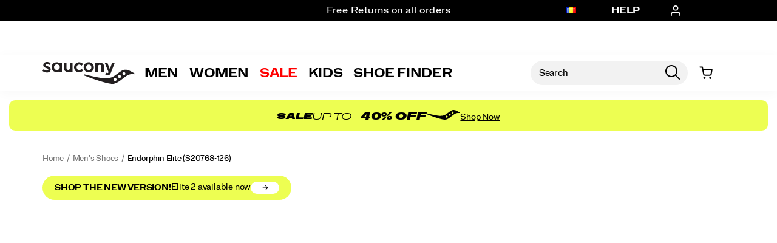

--- FILE ---
content_type: text/html;charset=UTF-8
request_url: https://www.saucony.com/RO/en_RO/endorphin-elite/54180M.html?dwvar_54180M_color=S20768-30
body_size: 82207
content:
<!doctype html>

<!--[if lt IE 7]> <html class="ie6 oldie" lang="en-RO"> <![endif]-->
<!--[if IE 7]>    <html class="ie7 oldie" lang="en-RO"> <![endif]-->
<!--[if IE 8]>    <html class="ie8 oldie" lang="en-RO"> <![endif]-->
<!--[if gt IE 8]><!--> <html lang="en-RO"> <!--<![endif]-->
<head>
	











































	
	
	
	

<link rel="preload" as="style" href="/on/demandware.static/Sites-saucony_eu-Site/-/en_RO/v1769064049625/css/responsive.min.css" />
<link rel="preload" as="script" src="/on/demandware.static/Sites-saucony_eu-Site/-/en_RO/v1769064049625/lib/jquery/jquery-3.5.1.min.js" />


<link rel="preconnect" href="https://www.gstatic.com">
<link rel="preconnect" href="https://www.googletagmanager.com">
<link rel="preconnect" href="https://connect.facebook.net">
<link rel="preconnect" href="https://www.google.com">
<link rel="preconnect" href="https://www.google-analytics.com">
<link rel="preconnect" href="https://www.googleoptimize.com">
<link rel="preconnect" href="https://ajax.googleapis.com">
<link rel="preconnect" href="https://fonts.googleapis.com">

<script src="/on/demandware.static/Sites-saucony_eu-Site/-/en_RO/v1769064049625/lib/jquery/jquery-3.5.1.min.js" type="text/javascript"></script>



<script type="text/javascript">
  var OneTrust = null;
  var scriptsToLoad = [];
  var elementsToLoad = [];
</script>
  <!-- OneTrust Cookies Consent Notice start -->
  
  <script type="text/javascript">
    
  function errorHandler() {
    setTimeout(() => {
      scriptsToLoad.forEach(script => {
        var scriptTag = document.createElement('script');
        scriptTag.type = 'text/javascript';
        scriptTag.onload = script.callbackfunction;
        scriptTag.src = script.url;
        scriptTag.async = true;
        var selector = document.getElementsByTagName(script.selector)[0];
        if(selector == undefined) {
          selector = document.getElementById(script.selector);
        }
        selector.appendChild(scriptTag);
      });
      elementsToLoad.forEach(htmlcontent => {
        var selector = document.getElementsByTagName(script.selector)[0];
        selector.appendChild(htmlcontent.element);
      });
    }, 1000);
  }
</script>
  
  <script type="text/javascript">

    function OptanonWrapper() { 
      scriptsToLoad.forEach(script => {
        OneTrust.InsertScript(script.url,script.selector, script.callbackfunction, null, script.groupId, true);
      });
      elementsToLoad.forEach(htmlcontent => {
        OneTrust.InsertHtml(htmlcontent.element,htmlcontent.selector, null, null, htmlcontent.groupId);
      });
    }
  </script>
  <!-- OneTrust Cookies Consent Notice end -->



<meta charset=UTF-8>


<script type="text/javascript">
  var gtm = 'true';
  (function() {
    if(gtm)
      dataLayer = [];
  })();
</script>


  


<script>
if(OneTrust) {
    OneTrust.InsertScript('https://www.google.com/recaptcha/api.js','head', null, null, 'C0001', true);
} else {
    var script={};
    script.url = 'https://www.google.com/recaptcha/api.js';
    script.selector ='head';
    script.groupId = 'C0001';
    scriptsToLoad.push(script);
    //OneTrust.InsertScript('https://www.google.com/recaptcha/api.js','head', null, null, 'C0003', true);
}
      
 </script>
 
	













	




  <title>Men&#x27;s Endorphin Elite - Men&#x27;s Shoes | Saucony</title>






	<meta name="robots" content="index, follow">




	
	
		
		
			
			
			

			
			<link rel="icon" type="image/png" href="https://www.saucony.com/on/demandware.static/-/Sites-saucony_eu-Library/default/dw3784ef53/images/favicon/ms-icon-70x70.png" sizes="70x70" />
		
 	
		
		
			
			
			

			
			<link rel="apple-touch-icon" type="image/png" href="https://www.saucony.com/on/demandware.static/-/Sites-saucony_eu-Library/default/dw04523e9e/images/favicon/favicon-32x32.png" sizes="32x32" />
		
 	
 	







	<meta name="description" content="Reach your fastest finish with Endorphin Elite-carbon-plated speed built for race day domination. Available at Saucony US."/>


	<meta name="keywords" content="Men's Endorphin Elite - Men's Shoes"/>


<meta http-equiv="X-UA-Compatible" content="IE=edge,chrome=1"/>





  
  <meta property="og:title" content="Endorphin Elite"/>
  <meta property="og:description" content="Reach your fastest finish with Endorphin Elite-carbon-plated speed built for race day domination. Available at Saucony US."/>
  <meta property="og:type" content="Product"/>
  <meta property="og:url" content="https://www.saucony.com/RO/en_RO/endorphin-elite/54180M.html"/>
  <meta property="og:image" content="https://s7d4.scene7.com/is/image/WolverineWorldWide/S20768-126_1?$dw-large$"/>
  <meta property="og:image:alt" content="Endorphin Elite"/>
  <meta property="og:site_name" content="Saucony"/>
  
  <meta name="twitter:card" content="summary"/>
  <meta name="twitter:title" content="Endorphin Elite"/>
  <meta name="twitter:description" content="Reach your fastest finish with Endorphin Elite-carbon-plated speed built for race day domination. Available at Saucony US."/>
  <meta name="twitter:url" content="https://www.saucony.com/RO/en_RO/endorphin-elite/54180M.html"/>
  <meta name="twitter:image" content="https://s7d4.scene7.com/is/image/WolverineWorldWide/S20768-126_1?$dw-large$"/>
  <meta name="twitter:image:alt" content="Endorphin Elite"/>
  <meta name="twitter:site" content=""/>











<link rel="stylesheet" media="print" href="/on/demandware.static/Sites-saucony_eu-Site/-/en_RO/v1769064049625/css/print.css" />



<link href="/on/demandware.static/Sites-saucony_eu-Site/-/en_RO/v1769064049625/lib/jquery/ui/jquery-ui.custom.min.css" type="text/css" rel="stylesheet" />
<link href="/on/demandware.static/Sites-saucony_eu-Site/-/en_RO/v1769064049625/lib/jquery/jscrollpane/jquery.jscrollpane.css" type="text/css" rel="stylesheet" />
<link href="/on/demandware.static/Sites-saucony_eu-Site/-/en_RO/v1769064049625/lib/jquery/flexslider/flexslider.css" type="text/css" rel="stylesheet" />





<!-- Custom page fonts -->

<link rel="stylesheet" href="/on/demandware.static/Sites-saucony_eu-Site/-/en_RO/v1769064049625/css/normalize.css" />
<link rel="stylesheet" href="/on/demandware.static/Sites-saucony_eu-Site/-/en_RO/v1769064049625/css/iestyles.css" />
<link rel="stylesheet" href="/on/demandware.static/Sites-saucony_eu-Site/-/en_RO/v1769064049625/css/barcode.css" />
<link rel="stylesheet" href="/on/demandware.static/Sites-saucony_eu-Site/-/en_RO/v1769064049625/css/flexboxgrid.css" />



<!--  UI -->



	<link rel="stylesheet" type="text/css" href="/on/demandware.static/-/Library-Sites-FONTS/en_RO/v1769064049625/saucony/webfonts.css" />




	<link rel="stylesheet" type="text/css" href="https://cloud.typography.com/6100176/7984792/css/fonts.css" />


<link rel="stylesheet" href="/on/demandware.static/Sites-saucony_eu-Site/-/en_RO/v1769064049625/css/responsive.min.css" />





  
    <meta name="viewport" content="width=device-width, initial-scale=1" />
    <meta http-equiv="X-UA-Compatible" content="IE=edge" />  
  






	
		<link rel="stylesheet" href="/on/demandware.static/-/Sites-saucony_eu-Library/en_RO/v1769064049625/styles/saucony-content.css" />
	
		<link rel="stylesheet" href="/on/demandware.static/-/Sites-saucony_eu-Library/en_RO/v1769064049625/styles/overrides.css" />
	









 



<script src="/on/demandware.static/Sites-saucony_eu-Site/-/en_RO/v1769064049625/lib/jquery/jquery-3.5.1.min.js" type="text/javascript"></script>

    <script src="/on/demandware.static/Sites-saucony_eu-Site/-/en_RO/v1769064049625/lib/jquery/jquery-migrate/jquery-migrate-3.3.1.js" type="text/javascript" ></script>

<script src="/on/demandware.static/Sites-saucony_eu-Site/-/en_RO/v1769064049625/lib/jquery/jscrollpane/jquery.jscrollpane.min.js" type="text/javascript" defer></script>
<script src="/on/demandware.static/Sites-saucony_eu-Site/-/en_RO/v1769064049625/lib/jquery/lightgallery/lightgallery.v1.3.2.js" type="text/javascript" defer></script>
<script src="/on/demandware.static/Sites-saucony_eu-Site/-/en_RO/v1769064049625/lib/jquery/jscrollpane/jquery.mousewheel.min.js" type="text/javascript" defer></script>
<script src="/on/demandware.static/Sites-saucony_eu-Site/-/en_RO/v1769064049625/lib/header/sessionPageUpdate.js" type="text/javascript" defer></script>



<script type="text/javascript">var app={};</script>

<!--[if lt IE 9]>
<script src="/on/demandware.static/Sites-saucony_eu-Site/-/en_RO/v1769064049625/lib/html5.js"></script>
<script src="/on/demandware.static/Sites-saucony_eu-Site/-/en_RO/v1769064049625/lib/json2.js"></script>
<![endif]-->

<script type="text/javascript">//<!--
/* <![CDATA[ (head-active_data.js) */
var dw = (window.dw || {});
dw.ac = {
    _analytics: null,
    _events: [],
    _category: "",
    _searchData: "",
    _anact: "",
    _anact_nohit_tag: "",
    _analytics_enabled: "true",
    _timeZone: "Europe/Berlin",
    _capture: function(configs) {
        if (Object.prototype.toString.call(configs) === "[object Array]") {
            configs.forEach(captureObject);
            return;
        }
        dw.ac._events.push(configs);
    },
	capture: function() { 
		dw.ac._capture(arguments);
		// send to CQ as well:
		if (window.CQuotient) {
			window.CQuotient.trackEventsFromAC(arguments);
		}
	},
    EV_PRD_SEARCHHIT: "searchhit",
    EV_PRD_DETAIL: "detail",
    EV_PRD_RECOMMENDATION: "recommendation",
    EV_PRD_SETPRODUCT: "setproduct",
    applyContext: function(context) {
        if (typeof context === "object" && context.hasOwnProperty("category")) {
        	dw.ac._category = context.category;
        }
        if (typeof context === "object" && context.hasOwnProperty("searchData")) {
        	dw.ac._searchData = context.searchData;
        }
    },
    setDWAnalytics: function(analytics) {
        dw.ac._analytics = analytics;
    },
    eventsIsEmpty: function() {
        return 0 == dw.ac._events.length;
    }
};
/* ]]> */
// -->
</script>
<script type="text/javascript">//<!--
/* <![CDATA[ (head-cquotient.js) */
var CQuotient = window.CQuotient = {};
CQuotient.clientId = 'aako-saucony_eu';
CQuotient.realm = 'aako';
CQuotient.siteId = 'saucony_eu';
CQuotient.instanceType = 'prd';
CQuotient.locale = 'en_RO';
CQuotient.fbPixelId = '__UNKNOWN__';
CQuotient.activities = [];
CQuotient.cqcid='';
CQuotient.cquid='';
CQuotient.cqeid='';
CQuotient.cqlid='';
CQuotient.apiHost='api.cquotient.com';
/* Turn this on to test against Staging Einstein */
/* CQuotient.useTest= true; */
CQuotient.useTest = ('true' === 'false');
CQuotient.initFromCookies = function () {
	var ca = document.cookie.split(';');
	for(var i=0;i < ca.length;i++) {
	  var c = ca[i];
	  while (c.charAt(0)==' ') c = c.substring(1,c.length);
	  if (c.indexOf('cqcid=') == 0) {
		CQuotient.cqcid=c.substring('cqcid='.length,c.length);
	  } else if (c.indexOf('cquid=') == 0) {
		  var value = c.substring('cquid='.length,c.length);
		  if (value) {
		  	var split_value = value.split("|", 3);
		  	if (split_value.length > 0) {
			  CQuotient.cquid=split_value[0];
		  	}
		  	if (split_value.length > 1) {
			  CQuotient.cqeid=split_value[1];
		  	}
		  	if (split_value.length > 2) {
			  CQuotient.cqlid=split_value[2];
		  	}
		  }
	  }
	}
}
CQuotient.getCQCookieId = function () {
	if(window.CQuotient.cqcid == '')
		window.CQuotient.initFromCookies();
	return window.CQuotient.cqcid;
};
CQuotient.getCQUserId = function () {
	if(window.CQuotient.cquid == '')
		window.CQuotient.initFromCookies();
	return window.CQuotient.cquid;
};
CQuotient.getCQHashedEmail = function () {
	if(window.CQuotient.cqeid == '')
		window.CQuotient.initFromCookies();
	return window.CQuotient.cqeid;
};
CQuotient.getCQHashedLogin = function () {
	if(window.CQuotient.cqlid == '')
		window.CQuotient.initFromCookies();
	return window.CQuotient.cqlid;
};
CQuotient.trackEventsFromAC = function (/* Object or Array */ events) {
try {
	if (Object.prototype.toString.call(events) === "[object Array]") {
		events.forEach(_trackASingleCQEvent);
	} else {
		CQuotient._trackASingleCQEvent(events);
	}
} catch(err) {}
};
CQuotient._trackASingleCQEvent = function ( /* Object */ event) {
	if (event && event.id) {
		if (event.type === dw.ac.EV_PRD_DETAIL) {
			CQuotient.trackViewProduct( {id:'', alt_id: event.id, type: 'raw_sku'} );
		} // not handling the other dw.ac.* events currently
	}
};
CQuotient.trackViewProduct = function(/* Object */ cqParamData){
	var cq_params = {};
	cq_params.cookieId = CQuotient.getCQCookieId();
	cq_params.userId = CQuotient.getCQUserId();
	cq_params.emailId = CQuotient.getCQHashedEmail();
	cq_params.loginId = CQuotient.getCQHashedLogin();
	cq_params.product = cqParamData.product;
	cq_params.realm = cqParamData.realm;
	cq_params.siteId = cqParamData.siteId;
	cq_params.instanceType = cqParamData.instanceType;
	cq_params.locale = CQuotient.locale;
	
	if(CQuotient.sendActivity) {
		CQuotient.sendActivity(CQuotient.clientId, 'viewProduct', cq_params);
	} else {
		CQuotient.activities.push({activityType: 'viewProduct', parameters: cq_params});
	}
};
/* ]]> */
// -->
</script>
<!-- Demandware Apple Pay -->

<style type="text/css">ISAPPLEPAY{display:inline}.dw-apple-pay-button,.dw-apple-pay-button:hover,.dw-apple-pay-button:active{background-color:black;background-image:-webkit-named-image(apple-pay-logo-white);background-position:50% 50%;background-repeat:no-repeat;background-size:75% 60%;border-radius:5px;border:1px solid black;box-sizing:border-box;margin:5px auto;min-height:30px;min-width:100px;padding:0}
.dw-apple-pay-button:after{content:'Apple Pay';visibility:hidden}.dw-apple-pay-button.dw-apple-pay-logo-white{background-color:white;border-color:white;background-image:-webkit-named-image(apple-pay-logo-black);color:black}.dw-apple-pay-button.dw-apple-pay-logo-white.dw-apple-pay-border{border-color:black}</style>




<!-- apple touch icons -->


    <link rel="apple-touch-icon-precomposed" sizes="152x152" href="/on/demandware.static/Sites-saucony_eu-Site/-/en_RO/v1769064049625/images/apple-touch-icon-152x152-precomposed.png"/>
    <link rel="apple-touch-icon-precomposed" sizes="144x144" href="/on/demandware.static/Sites-saucony_eu-Site/-/en_RO/v1769064049625/images/apple-touch-icon-144x144-precomposed.png"/>
    <link rel="apple-touch-icon-precomposed" sizes="120x120" href="/on/demandware.static/Sites-saucony_eu-Site/-/en_RO/v1769064049625/images/apple-touch-icon-120x120-precomposed.png"/>
    <link rel="apple-touch-icon-precomposed" sizes="114x114" href="/on/demandware.static/Sites-saucony_eu-Site/-/en_RO/v1769064049625/images/apple-touch-icon-114x114-precomposed.png"/>
    <link rel="apple-touch-icon-precomposed" sizes="76x76" href="/on/demandware.static/Sites-saucony_eu-Site/-/en_RO/v1769064049625/images/apple-touch-icon-76x76-precomposed.png"/>
    <link rel="apple-touch-icon-precomposed" sizes="72x72" href="/on/demandware.static/Sites-saucony_eu-Site/-/en_RO/v1769064049625/images/apple-touch-icon-72x72-precomposed.png"/>
    <link rel="apple-touch-icon-precomposed" href="/on/demandware.static/Sites-saucony_eu-Site/-/en_RO/v1769064049625/images/apple-touch-icon-52X52-precomposed.png"/>


<!--  128 barcode -->





	
		
		
	
		
		
	
		
		
	
		
		
	
		
		
	





	
		
		
	
		
		
	
		
		
	
		
		
	
		
		
	












    <link rel="canonical" href="https://www.saucony.com/RO/en_RO/endorphin-elite/54180M.html"/>

  

    <script src="//rum-static.pingdom.net/pa-63c1a9fd405b1d001100186d.js" async></script>














	<!-- Repository: https://github.com/WolverineWorldWide/fed-tickets/tree/master/projects/unisex-toggler-2/emergency%20content/saucony_eu/emergency-content_en.html -->

<!-- saucony_eu -->
<!-- emergency-content -->

<!-- Unisex Size Selector -->
<!-- <script src="https://www.saucony.com/on/demandware.static/-/Sites-saucony_eu-Library/en_RO/v1769064049625/js/unisex-size-selector.js"></script> -->










	<!-- dwMarker="content" dwContentID="13703ebfdc400a09e24ca2d388" -->
	<div class="content-asset" data-content-asset="unisex-toggler-04292025">
			
				<!-- Repository: https://github.com/WolverineWorldWide/fed-tickets/tree/master/projects/unisex-toggler-2/unisex-toggler-04292025.hbs -->

<!--
  Developer: 
  Ticket: 
  Description: 
  Asset: unisex-toggler-04292025
-->
<script>
  window.unisexLang = "en";
  window.unisexTranslations = {
    adult: {
      en: { mens: "Mens", womens: "Womens", size: "Size" },
      fr: { mens: "Hommes", womens: "Femmes", size: "Taille" },
      de: { mens: "Herren", womens: "Damen", size: "Größe" },
      ne: { mens: "Heren", womens: "Dames", size: "Maat" },
      es: { mens: "Hombre", womens: "Mujer", size: "Talla" },
      it: { mens: "Uomo", womens: "Donna", size: "Taglia" },
    },
    kids: {
      en: { mens: "Big Kids ", womens: "Womens ", size: "Size" },
      fr: { mens: "Enfants", womens: "Femmes", size: "Taille" },
      de: { mens: "Kinder", womens: "Damen", size: "Größe" },
      ne: { mens: "Kinderen", womens: "Dames", size: "Maat" },
      es: { mens: "Niños", womens: "Mujer", size: "Talla" },
      it: { mens: "Bambini", womens: "Donna", size: "Taglia" },
    },
  };
  window.unisexProductGroups = [
    {
      labelKey: "adult",
      offset: 0.5,
      unit: 0.5,
      useComma: false,
      products: [
        "60389M",
        "56199U",
        "56196U",
        "50653U",
        "51880U",
        "57956U",
        "58998U",
        "56198U",
        "52355U",
        "58901U",
        "58892U",
        "58899U",
        "56730U",
        "58893U",
        "59032U",
        "59015U",
        "52073U",
        "58337U",
        "58995U",
        "58891U",
        "56217U",
        "58897U",
        "53038U",
        "56179U",
        "58991U",
        "56727U",
        "59054U",
        "58887U",
        "59014U",
        "58889U",
        "57970U",
        "59013U",
        "56720U",
        "58784U",
        "57955U",
        "55895U",
        "57786U",
        "57771U",
        "56726U",
        "53099U",
        "58888U",
        "52357U",
        "56150U",
        "56734U",
        "52356U",
        "53037U",
        "59467U",
        "59599U",
        "59600U",
        "59472U",
        "59480U",
        "59481U",
        "59482U",
        "59575U",
        "59508U",
        "59603U",
        "59473U",
        "59470U",
        "59507U",
        "59602U",
        "59474U",
        "59491U",
        "59486U",
        "59487U",
        "59478U",
        "59468U",
        "59477U",
        "59483U",
        "59696U",
        "59469U",
        "59824U",
        "59568U",
        "59702U",
        "59610U",
        "58907U",
        "59935U",
        "59999U",
        "59934U",
        "59982U",
        "54232U",
        "60003U",
        "60257U",
        "60005U",
        "59985U",
        "60008U",
        "60011U",
        "60012U",
        "60009U",
        "60137U",
        "60094U",
        "60002U",
        "59983U",
        "60030U",
        "60028U",
        "59997U",
        "59996U",
        "60134U",
        "59984U",
        "60135U",
        "59929U",
        "57958U",
        "53137U",
        "47983U",
      ],
      labelOnly: ["60350U", "60349U", "60346U", "60347U", "60348U"],
    },
    {
      labelKey: "kids",
      offset: 1.5,
      unit: 0.5,
      useComma: false,
      selectedSwatchSelector:
        ".swatches.kids .emptyswatch.selected .triggerclickonenter",
      products: [],
    },
  ];
  window.miniCartSizeSelector = `.mini-cart-attributes [aria-label="Size"]`;
  window.unisexTogglerSizeTranslation = "Size:";
</script>
<script>
  "use strict";
  (() => {
    // projects/unisex-toggler-2/ts/unisex-toggler.ts
    var sizeTranslation = window.unisexTogglerSizeTranslation || "Size:";
    var SELECTORS = {
      pdpMain: "#pdpMain",
      productContent: "#product-content",
      variationContainer:
        ".selection-attributes .variation-container .variations-other.variation-item .product-variations",
      variationTitle: ".product-variations .variation-title",
      swatchItem: ".swatches.size .emptyswatch .triggerclickonenter",
      swatchSelected: ".swatches.size .selected .triggerclickonenter",
      miniCartProduct: ".mini-cart-product",
      miniCartWrapper: "#MiniCart__Wrapper",
      fullCartProduct: ".bfx-product",
      fullCartWrapper: "#cart-table, .cart-item-list",
      desktopCartSizeContainer: ".item-details > span.value:first-of-type",
      mobileCartWrapValues:
        ".cart-item-details-info-variationvalues .wrap-variation-values",
      checkoutWrapper: "ul.product-list",
      checkoutItem: ".product-item",
      checkoutSizeParagraph: ".product-info p:nth-of-type(2)",
    };
    var SELECTORS_BIG_KIDS = {
      variationContainer:
        ".selection-attributes .variation-container .variations-other.variation-item .product-variations",
      variationTitle: ".product-variations .variation-title",
      swatchItem: ".swatches.bigkidshoesize .emptyswatch .triggerclickonenter",
      swatchSelected:
        ".swatches.bigkidshoesize .emptyswatch.selected .triggerclickonenter",
    };
    document.addEventListener("DOMContentLoaded", () => {
      const lang = window.unisexLang || "en";
      const translationsAll = window.unisexTranslations;
      const groups = window.unisexProductGroups;
      if (!translationsAll || !groups) {
        console.warn("[Unisex Toggler] Missing globals", {
          translationsAll,
          groups,
        });
        return;
      }
      function findGroup(pid) {
        return groups.find((g) => g.products.includes(pid)) || null;
      }
      function unisexCheck() {
        const pid =
          document.querySelector(SELECTORS.pdpMain)?.getAttribute("data-pid") ||
          "";
        return !!findGroup(pid);
      }
      function injectToggle(root = document) {
        const pid =
          root.querySelector(SELECTORS.pdpMain)?.getAttribute("data-pid") || "";
        const group = findGroup(pid);
        if (!group) return;
        if (group.labelOnly?.includes(pid)) {
          return;
        }
        const labels = translationsAll[group.labelKey][lang];
        const contentEl = root.querySelector(SELECTORS.productContent);
        const titleEl = root.querySelector(SELECTORS.variationTitle);
        if (!contentEl || !titleEl) return;
        if (!contentEl.getAttribute("genderSize")) {
          const init = document.referrer.toLowerCase().includes("/womens")
            ? "womens"
            : "mens";
          contentEl.setAttribute("genderSize", init);
        }
        if (root.querySelector("#unisexSizeSelector")) return;
        const wrapper = document.createElement("div");
        wrapper.id = "unisexSizeSelector";
        wrapper.className = "toggle-switch";
        wrapper.innerHTML = `
      <input type="checkbox" class="toggle-input" id="toggle">
      <label for="toggle" class="toggle-label" checked="">
        <span style="z-index: 1" class="toggle-text toggle-text-left">${labels.mens}</span>
        <span class="toggle-pill"></span>
        <span style="z-index: 1" class="toggle-text toggle-text-right">${labels.womens}</span>
      </label>`;
        titleEl.after(wrapper);
        const input = wrapper.querySelector("#toggle");
        input.checked = contentEl.getAttribute("genderSize") === "womens";
        input.addEventListener("change", () => {
          const mode = input.checked ? "womens" : "mens";
          contentEl.setAttribute("genderSize", mode);
          labelChanger(mode, root, group);
        });
      }
      function injectToggleForBigKids(root = document) {
        const pid =
          root.querySelector(SELECTORS.pdpMain)?.getAttribute("data-pid") || "";
        const group = findGroup(pid);
        if (!group || group.labelKey !== "kids") return;
        const labels = translationsAll[group.labelKey][lang];
        const contentEl = root.querySelector(SELECTORS.productContent);
        const titleEl = root.querySelector(SELECTORS_BIG_KIDS.variationTitle);
        if (!contentEl || !titleEl) return;
        if (!contentEl.getAttribute("genderSize")) {
          const init = document.referrer.toLowerCase().includes("/womens")
            ? "womens"
            : "mens";
          contentEl.setAttribute("genderSize", init);
        }
        if (root.querySelector("#unisexSizeSelector")) return;
        const wrapper = document.createElement("div");
        wrapper.id = "unisexSizeSelector";
        wrapper.className = "toggle-switch";
        wrapper.innerHTML = `
      <input type="checkbox" class="toggle-input" id="toggle-bigkids">
      <label for="toggle-bigkids" class="toggle-label">
        <span class="toggle-text toggle-text-left">${labels.mens}</span>
        <span class="toggle-pill"></span>
        <span class="toggle-text toggle-text-right">${labels.womens}</span>
      </label>`;
        titleEl.after(wrapper);
        const input = wrapper.querySelector("#toggle-bigkids");
        input.checked = contentEl.getAttribute("genderSize") === "womens";
        input.addEventListener("change", () => {
          const mode = input.checked ? "womens" : "mens";
          contentEl.setAttribute("genderSize", mode);
          labelChangerBigKids(mode, root, group);
          updateSizeChartLabelsBigKids(mode);
          observeAndSetVariationLabel(root);
        });
        const initialMode = input.checked ? "womens" : "mens";
        updateSizeChartLabelsBigKids(initialMode);
        annotateSizesBigKids(root, group);
        labelChangerBigKids(initialMode, root, group);
        const target = root.querySelector(".swatches.bigkidshoesize");
        if (target) {
          const observer = new MutationObserver((mutations, obs) => {
            obs.disconnect();
            const currentMode = contentEl.getAttribute("genderSize");
            annotateSizesBigKids(root, group);
            labelChangerBigKids(currentMode, root, group);
            requestAnimationFrame(() => {
              obs.observe(target, { childList: true, subtree: true });
            });
          });
          observer.observe(target, { childList: true, subtree: true });
        }
      }
      function annotateSizes(root = document, group) {
        const offset = group?.offset ?? 0;
        root.querySelectorAll(SELECTORS.swatchItem).forEach((box) => {
          const rawSize = box
            .closest("label")
            ?.getAttribute("data-value")
            ?.trim();
          const num = parseFloat(rawSize?.replace(",", ".") || "");
          if (isNaN(num)) return;
          const mapped = (num + offset).toFixed(1);
          let display = group.useComma ? mapped.replace(".", ",") : mapped;
          if (display.endsWith(".0")) {
            display = display.slice(0, -2);
          }
          box.setAttribute("mensSize", rawSize);
          box.setAttribute("womensSize", display);
          if (!box.querySelector(".subsize-container")) {
            const wrapper = document.createElement("div");
            wrapper.className = "subsize-container";
            const innerDiv = document.createElement("div");
            innerDiv.textContent = display;
            wrapper.appendChild(innerDiv);
            box.appendChild(wrapper);
          }
        });
      }
      function annotateSizesBigKids(root = document, group) {
        const offset = group?.offset ?? 0;
        root.querySelectorAll(SELECTORS_BIG_KIDS.swatchItem).forEach((el) => {
          const label = el.closest("label");
          if (!label) return;
          const rawSize = label.getAttribute("data-value")?.trim();
          const num = parseFloat(rawSize?.replace(",", ".") || "");
          if (isNaN(num)) return;
          const mapped = (num + offset).toFixed(1);
          let display = group.useComma ? mapped.replace(".", ",") : mapped;
          if (display.endsWith(".0")) display = display.slice(0, -2);
          el.setAttribute("mensSize", rawSize);
          el.setAttribute("womensSize", display);
          while (el.firstChild) el.removeChild(el.firstChild);
          const baseSpan = document.createElement("span");
          baseSpan.className = "base-size-text";
          baseSpan.textContent = rawSize;
          const subSpan = document.createElement("span");
          subSpan.className = "subsize-container";
          subSpan.textContent = display;
          el.appendChild(baseSpan);
          el.appendChild(subSpan);
        });
      }
      function sizeWidthChecker(mode, root = document, group) {
        const label = root.querySelector(
          ".selection-attributes .variation-container .variations-other.variation-item .product-variations .variation-title .normal",
        );
        const sel = root.querySelector(
          ".swatches.size .emptyswatch.selected .triggerclickonenter",
        );
        const widthEl = root.querySelector(
          ".sizewidthdropdown .emptyswatch.selected span",
        );
        if (!label || !sel || !widthEl) return;
        const mensSize = sel.getAttribute("menssize");
        const womensSize = sel.getAttribute("womenssize");
        const width = widthEl.textContent?.trim() || "Regular";
        const size = mode === "womens" ? womensSize : mensSize;
        const gender = mode === "womens" ? "Womens" : "Mens";
        if (size) {
          label.innerText = `${gender} ${size} ${width}`;
        }
      }
      function labelChanger(gender, root = document, group) {
        root.querySelectorAll(SELECTORS.swatchItem).forEach((box) => {
          const sub = box.querySelector(".subsize-container");
          if (!sub) return;
          box.style.visibility = gender === "mens" ? "visible" : "collapse";
          sub.style.visibility = gender === "mens" ? "collapse" : "visible";
          sizeWidthChecker(gender, root, group);
        });
      }
      function labelChangerBigKids(gender, root = document, group) {
        root.querySelectorAll(SELECTORS_BIG_KIDS.swatchItem).forEach((el) => {
          const base = el.querySelector(".base-size-text");
          const sub = el.querySelector(".subsize-container");
          if (!base || !sub) return;
          if (gender === "mens") {
            base.style.display = "initial";
            base.style.visibility = "initial";
            sub.style.display = "none";
          } else {
            base.style.display = "none";
            sub.style.display = "initial";
            sub.style.visibility = "initial";
          }
        });
        sizeWidthChecker(gender, root, group);
      }
      function labelChangerBigKidsQuickAdd(gender, root = document, group) {
        if (!group) return;
        root
          .querySelectorAll(
            ".swatches.bigkidshoesize .emptyswatch .triggerclickonenter",
          )
          .forEach((el) => {
            const label = el.closest("label");
            if (!label) return;
            const raw = label.getAttribute("data-value");
            const base = parseFloat(raw || "");
            if (isNaN(base)) return;
            const offset = group.offset || 0;
            const size = gender === "womens" ? base + offset : base;
            const textNode = Array.from(el.childNodes).find(
              (n) => n.nodeType === 3,
            );
            if (textNode) {
              textNode.nodeValue = size % 1 === 0 ? `${size}` : size.toFixed(1);
            }
          });
        sizeWidthChecker(gender, root, group);
      }
      function updateSizeChartLabelsBigKids(mode, root = document, group) {
        const headers = root.querySelectorAll(
          ".size-chart__table-header-cell, .size-chart__table-col-heading",
        );
        if (!headers.length || !group) return;
        const labels = translationsAll[group.labelKey][lang];
        const targetText = mode === "womens" ? labels.womens : labels.mens;
        headers.forEach((el) => {
          const original = el.getAttribute("data-original-text");
          const current = el.textContent?.trim() || "";
          if (!original) {
            el.setAttribute("data-original-text", current);
          }
          const baseText = el.getAttribute("data-original-text") || "";
          if (
            baseText.toLowerCase().includes(labels.mens.toLowerCase()) ||
            baseText.toLowerCase().includes(labels.womens.toLowerCase())
          ) {
            el.textContent = baseText
              .replace(labels.mens, targetText)
              .replace(labels.womens, targetText);
          }
        });
      }
      function observeAndSetVariationLabel(root = document) {
        const contentEl = root.querySelector(SELECTORS.productContent);
        const pid =
          root.querySelector(SELECTORS.pdpMain)?.getAttribute("data-pid") || "";
        const group = findGroup(pid);
        const labelEl = root.querySelector(".variation-title .normal");
        if (!contentEl || !group || !labelEl) return;
        let lastSetText = "";
        const updateLabel = () => {
          const selectors2 =
            group.labelKey === "kids" ? SELECTORS_BIG_KIDS : SELECTORS;
          const selected = root.querySelector(selectors2.swatchSelected);
          const widthEl = root.querySelector(
            ".sizewidthdropdown .emptyswatch.selected span",
          );
          if (!selected || !widthEl) return;
          const liveMode = contentEl.getAttribute("genderSize") || "mens";
          const size = selected.getAttribute(`${liveMode}Size`);
          if (!size) return;
          const labels = translationsAll[group.labelKey][lang];
          const labelPrefix =
            liveMode === "womens" ? labels.womens : labels.mens;
          const width = widthEl.textContent?.trim() || "Regular";
          const newText = `${labelPrefix} ${size} ${width}`;
          if (labelEl.textContent !== newText) {
            labelEl.textContent = newText;
            lastSetText = newText;
          }
        };
        updateLabel();
        const observer = new MutationObserver((mutations) => {
          for (const m of mutations) {
            if (m.type === "characterData" || m.type === "childList") {
              if (labelEl.textContent !== lastSetText) {
                updateLabel();
              }
            }
          }
        });
        observer.observe(labelEl, {
          characterData: true,
          subtree: true,
          childList: true,
        });
        const selectors =
          group.labelKey === "kids" ? SELECTORS_BIG_KIDS : SELECTORS;
        root.querySelectorAll(selectors.swatchItem).forEach((el) => {
          el.addEventListener("click", updateLabel);
        });
        root
          .querySelectorAll(".sizewidthdropdown .emptyswatch")
          .forEach((el) => {
            el.addEventListener("click", updateLabel);
          });
      }
      (function initPdp() {
        if (!unisexCheck()) return;
        const pid =
          document.querySelector(SELECTORS.pdpMain)?.getAttribute("data-pid") ||
          "";
        const group = findGroup(pid);
        if (group.type === "bigKids") {
          injectToggleForBigKids();
          annotateSizesBigKids(document, group);
        } else {
          injectToggle();
          annotateSizes(document, group);
        }
        annotateSizes(document, group);
        observeAndSetVariationLabel();
        const cont = document.querySelectorAll(SELECTORS.variationContainer)[1];
        if (cont)
          new MutationObserver(() => {
            if (group.labelKey === "kids") {
              injectToggleForBigKids();
            } else {
              injectToggle();
            }
          }).observe(cont, {
            childList: true,
            subtree: true,
          });
      })();
      (function initQuick() {
        new MutationObserver((muts) => {
          muts.forEach((m) => {
            m.addedNodes.forEach((node) => {
              if (!(node instanceof HTMLElement)) return;
              const pdpNode =
                node.id === "pdpMain" ? node : node.querySelector("#pdpMain");
              if (!pdpNode) return;
              const pid = pdpNode.getAttribute("data-pid") || "";
              const group = findGroup(pid);
              if (!group) return;
              const isBigKids = group.type === "bigKids";
              if (isBigKids) {
                injectToggleForBigKids(node);
                annotateSizesBigKids(node, group);
              } else {
                injectToggle(node);
                annotateSizes(node, group);
              }
              observeAndSetVariationLabel(node);
              const contentEl = node.querySelector(SELECTORS.productContent);
              const genderSize = contentEl?.getAttribute("genderSize");
              if (isBigKids && genderSize) {
                updateSizeChartLabelsBigKids(genderSize);
              }
            });
          });
        }).observe(document.body, { childList: true, subtree: true });
      })();
      (function initQuickBigKids() {
        function injectManualToggle(root) {
          const pid = root.querySelector("#pdpMain")?.getAttribute("data-pid");
          if (!pid) return;
          const group = findGroup(pid);
          if (!group || group.labelKey !== "kids") return;
          const content = root.querySelector("#product-content");
          const title = root.querySelector(".variation-title");
          if (!content || !title || root.querySelector("#unisexSizeSelector"))
            return;
          const toggle = document.createElement("div");
          toggle.id = "unisexSizeSelector";
          toggle.className = "toggle-switch";
          toggle.innerHTML = `
        <input type="checkbox" class="toggle-input" id="toggle-unisex-kids">
        <label for="toggle-unisex-kids" class="toggle-label">
          <span class="toggle-text toggle-text-left"><div style="z-index:1">${window.unisexTranslations?.kids?.en?.mens || "Big Kids"}</div></span>
          <span class="toggle-pill"></span>
          <span class="toggle-text toggle-text-right"><div style="z-index:1">${window.unisexTranslations?.kids?.en?.womens || "Womens"}</div></span>
          <span class="toggle-text toggle-text-right"><div style="z-index:1">${window.unisexTranslations?.kids?.en?.womens || "Womens"}</div></span>
        </label>
      `;
          title.after(toggle);
          if (!content.hasAttribute("genderSize")) {
            content.setAttribute("genderSize", "bigKids");
          }
          const input = toggle.querySelector("#toggle-unisex-kids");
          input.checked = content.getAttribute("genderSize") === "womens";
          input.addEventListener("change", () => {
            const mode = input.checked ? "womens" : "mens";
            content.setAttribute("genderSize", mode);
            labelChangerBigKidsQuickAdd(mode, root, group);
          });
          const initialMode = input.checked ? "womens" : "mens";
          labelChangerBigKidsQuickAdd(initialMode, root, group);
          annotateSizes(root, group);
          observeAndSetVariationLabel(root);
          new MutationObserver(() => {
            const exists = !!root.querySelector("#unisexSizeSelector");
            const stillValid = !!root.querySelector(".product-variations");
            if (!exists && stillValid) {
              injectManualToggle(root);
            } else {
              const currentMode =
                content.getAttribute("genderSize") === "womens"
                  ? "womens"
                  : "mens";
              labelChangerBigKidsQuickAdd(currentMode, root, group);
            }
          }).observe(content, { childList: true, subtree: true });
          const swatches = root.querySelector(".swatches.bigkidshoesize");
          if (swatches) {
            let debounceTimer;
            new MutationObserver(() => {
              clearTimeout(debounceTimer);
              debounceTimer = window.setTimeout(() => {
                const currentMode =
                  content.getAttribute("genderSize") === "womens"
                    ? "womens"
                    : "mens";
                labelChangerBigKidsQuickAdd(currentMode, root, group);
              }, 50);
            }).observe(swatches, {
              childList: true,
              subtree: true,
              characterData: true,
            });
          }
        }
        function monitorDomReady(root, tries = 0) {
          if (tries > 30) return;
          const content = root.querySelector("#product-content");
          const title = root.querySelector(".variation-title");
          const existingToggle = root.querySelector("#unisexSizeSelector");
          if (content && title && !existingToggle) {
            console.log("[BigKids Toggler] DOM ready, injecting toggle");
            injectManualToggle(root);
          } else {
            setTimeout(() => monitorDomReady(root, tries + 1), 100);
          }
        }
        new MutationObserver((muts) => {
          muts.forEach((m) => {
            m.addedNodes.forEach((node) => {
              if (!(node instanceof HTMLElement)) return;
              const pdp = node.querySelector?.("#pdpMain");
              const isBigKids = node.querySelector?.(
                ".swatches.bigkidshoesize",
              );
              if (pdp && isBigKids) {
                console.log("[BigKids Toggler] Quick View opened for Big Kids");
                monitorDomReady(node);
              }
            });
          });
        }).observe(document.body, { childList: true, subtree: true });
      })();
      (function initMini() {
        try {
          const wr = document.querySelector(SELECTORS.miniCartWrapper);
          if (!wr) return;
          const update = () => {
            document
              .querySelectorAll(SELECTORS.miniCartProduct)
              .forEach((prod) => {
                const pid = prod._component?.props?.productID;
                const group = findGroup(pid);
                if (!group) return;
                const labels = translationsAll[group.labelKey][lang];
                const offset = group.offset;
                const attrs = prod._component?.props?.variationAttributes;
                if (!attrs) return;
                const size =
                  attrs.find((a) =>
                    group.labelKey === "kids"
                      ? a?.id === "bigKidShoeSize"
                      : a?.id === "size",
                  )?.displayValue || "";
                let width =
                  attrs.find((a) => a?.id === "width")?.displayValue ||
                  "Regular";
                if (width === "M") width = "Regular";
                else if (width === "W") width = "Wide";
                const sizeFloat = parseFloat(size.replace(",", "."));
                const womRaw = isNaN(sizeFloat)
                  ? "\u2014"
                  : (sizeFloat + offset).toFixed(1);
                const wom = womRaw.endsWith(".0")
                  ? womRaw.slice(0, -2)
                  : womRaw;
                const womDisplay = group.useComma ? wom.replace(".", ",") : wom;
                const text = `${sizeTranslation} ${labels.mens} ${size} ${width} / ${labels.womens} ${womDisplay} ${width}`;
                console.warn("text", text);
                console.warn("selector", window.miniCartSizeSelector);
                const el = prod.querySelector(window.miniCartSizeSelector);
                if (el && el.textContent !== text) {
                  el.textContent = text;
                }
              });
          };
          update();
          new MutationObserver(update).observe(wr, {
            childList: true,
            subtree: true,
          });
        } catch (error) {
          console.warn("Error updating label in the mini cart", error);
        }
      })();
      (function initFull() {
        const wr = document.querySelector(SELECTORS.fullCartWrapper);
        if (!wr) return;
        const update = () => {
          document
            .querySelectorAll(SELECTORS.fullCartProduct)
            .forEach((item) => {
              const pid =
                item.getAttribute("data-itemid") ||
                item
                  .querySelector("td.item-name")
                  ?.getAttribute("data-itemid") ||
                "";
              const group = findGroup(pid);
              if (!group) return;
              const labels = translationsAll[group.labelKey][lang];
              const offset = group.offset;
              const sizeRaw =
                item
                  .querySelector(".bfx-product-size")
                  ?.getAttribute("data-size") ||
                item
                  .querySelector("[data-value]")
                  ?.getAttribute("data-value") ||
                "";
              const widthTextRaw =
                item
                  .querySelector(".bfx-product-attributes-value")
                  ?.textContent?.trim() || "Regular";
              const sizeFloat = parseFloat(sizeRaw.replace(",", "."));
              const womRaw = isNaN(sizeFloat)
                ? "\u2014"
                : (sizeFloat + offset).toFixed(1);
              const wom = womRaw.endsWith(".0") ? womRaw.slice(0, -2) : womRaw;
              const womDisplay = group.useComma ? wom.replace(".", ",") : wom;
              const mensDisplay = sizeRaw.endsWith(".0")
                ? sizeRaw.slice(0, -2)
                : sizeRaw;
              const txt = `${sizeTranslation} ${labels.mens} ${mensDisplay} ${widthTextRaw} / ${labels.womens} ${womDisplay} ${widthTextRaw}`;
              const sizeLine = item.querySelector(
                '[data-attribute="color"]',
              )?.nextElementSibling;
              console.warn("sizeline", sizeLine);
              if (sizeLine && sizeLine.textContent !== txt) {
                sizeLine.textContent = txt;
              }
              item
                .querySelectorAll(
                  ".bfx-product-size, .bfx-product-attributes-label",
                )
                .forEach((el) => {
                  el.closest("span.value")?.setAttribute(
                    "style",
                    "display: none",
                  );
                });
            });
        };
        update();
        new MutationObserver(update).observe(wr, {
          childList: true,
          subtree: true,
        });
      })();
      (function initCheckout() {
        const wr = document.querySelector(SELECTORS.checkoutWrapper);
        if (!wr) return;
        const update = () => {
          wr.querySelectorAll(SELECTORS.checkoutItem).forEach((prod) => {
            const pid =
              prod
                .querySelector("h3.spc-product-name")
                ?.getAttribute("data-product-itemid") || "";
            const group = findGroup(pid);
            if (!group) return;
            const labels = translationsAll[group.labelKey][lang];
            const offset = group.offset;
            const pElems = prod.querySelectorAll("p");
            const sizeLine = pElems[1];
            if (!sizeLine) return;
            const rawText =
              sizeLine.textContent?.replace(sizeTranslation, "").trim() || "";
            const [baseSize, widthRaw] = rawText.split(" ");
            const width = widthRaw === "W" ? "Wide" : "Regular";
            const womRaw = (
              parseFloat(baseSize.replace(",", ".")) + offset
            ).toFixed(1);
            const wom = womRaw.endsWith(".0") ? womRaw.slice(0, -2) : womRaw;
            const womDisplay = group.useComma ? wom.replace(".", ",") : wom;
            const newText = `${sizeTranslation} ${labels.mens} ${baseSize} ${width} / ${labels.womens} ${womDisplay} ${width}`;
            if (sizeLine.textContent !== newText) {
              sizeLine.textContent = newText;
            }
          });
        };
        update();
        new MutationObserver(update).observe(wr, {
          childList: true,
          subtree: true,
        });
      })();
      new MutationObserver(() => {
        const pid =
          document.querySelector(SELECTORS.pdpMain)?.getAttribute("data-pid") ||
          "";
        const group = findGroup(pid);
        if (!group || group.labelKey === "kids") return;
        if (document.querySelector(SELECTORS.pdpMain) && unisexCheck()) {
          injectToggle();
          annotateSizes(document, group);
        }
      }).observe(document.body, { childList: true, subtree: true });
    });
  })();
</script>
<div></div>

			
	</div>
	<!-- End content-asset -->



<link rel="stylesheet" href="https://www.saucony.com/on/demandware.static/-/Sites-saucony_eu-Library/en_RO/v1769064049625/css/unisex-size-selector.css" />

<!-- form-handler -->
<script>
  window.emailPreferencesURL = "https://www.saucony.com/RO/en_RO/emailpreferences";
</script>
<script src="https://www.saucony.com/on/demandware.static/-/Sites-saucony_eu-Library/en_RO/v1769064049625/js/form-handler/index.min.js"></script>

<!-- fed-lib -->
<script src="https://www.saucony.com/on/demandware.static/-/Sites-saucony_eu-Library/en_RO/v1769064049625/js/fed-lib/index.min.js"></script>













<!-- Dynamic changing of the scarcity message based on stock levels -->










	<!-- dwMarker="content" dwContentID="5b327c04276e5ecba61deea9af" -->
	<div class="content-asset" data-content-asset="scarcity-message-include">
			
				<script>
  setInterval(() => {
    var elscarcityreplace = document.querySelector(".scarcity-string");
    if (
      elscarcityreplace &&
      elscarcityreplace.textContent.includes("GLOBAL.SCARCITYMSGSINGLE")
    ) {
      elscarcityreplace.textContent = "LOW STOCK: 1 AVAILABLE!";
    }
  }, 100);
  setInterval(() => {
    $(".email-opt-in-chkbox").prop("checked", false);
  }, 500);
</script>

			
	</div>
	<!-- End content-asset -->








  
  
  
  
	
  <script>
  if(OneTrust) {
    OneTrust.InsertScript('https://apps.bazaarvoice.com/deployments/wolverine_emea/saucony/production/en_RO/bv.js','head', null, null, 'C0003', true);
  } else {
      var script={};
      script.url = 'https://apps.bazaarvoice.com/deployments/wolverine_emea/saucony/production/en_RO/bv.js';
      script.selector ='head';
      script.groupId = 'C0003';
      scriptsToLoad.push(script);
      //OneTrust.InsertScript('https://apps.bazaarvoice.com/deployments/wolverine_emea/saucony/production/en_RO/bv.js','head', null, null, 'C0003', true);
  }
  </script>
	
	
		
		
		<script async type="text/javascript">
			window.bvDCC = {
			    "catalogData": {
			        "locale": "en_RO",
			        "catalogProducts": [{
			            "productId" : "saucony_54180M",
			            "productName" : "Endorphin Elite",
			            "productImageURL": "https://s7d4.scene7.com/is/image/WolverineWorldWide/S20768-126_1?$dw-large$",
			            "productPageURL":"https://www.saucony.com/RO/en_RO/endorphin-elite/54180M.html",
			            "brandName" : "Saucony",
			            "inactive": false,
			            "family": "54180M" //use master ID for product family
			        }]
			    }
			};
			window.bvCallback = function (BV) {
			    BV.pixel.trackEvent("CatalogUpdate", {
			        "type": 'Product',
			        "locale": window.bvDCC.catalogData.locale,
			        "catalogProducts": window.bvDCC.catalogData.catalogProducts
			    });

				BV.reviews.on('show', function () {
					$('body').trigger('pdp:showreviews');
				});
			};
		</script>
	



  
<meta itemprop="abIndicator" content="GA360 A/B Test QA Indicator" />
<meta itemprop="sourcecode" content="GA360 Source Code Promo QA Inidcator" />






	

	

    
    

    
        
                
                
                
                
                    <link rel="alternate" hreflang="en-RO" href="https://www.saucony.com/RO/en_RO/endorphin-elite/54180M.html" />
                
        
    

	<meta name="photorank:tags" content="54180M" />

	
	

</head>
<body class="is-responsive">
	<div id="wrapper" class="pt_product-details">

		


<a href="#main" class="skip-nav">Skip to content</a>


        <div id="desktop-header">
            















































<div class="header-style-wrapper">
  <div class="full-top-header-banner">
    
	 

	
  </div>

  <div id="header" >
    <div class="top-of-header ">
      <div class="top-header-banner">
        
	 


	







<!--
  Developer: MJC
  Ticket: BA-733
  Description: EMEA update header
  Asset: top-header-banner-20250915
-->

<section id="top-header-banner" class="sauc-2024">
  <div class="carousel-container">
    <div class="carousel">
      <!-- <div class="carousel-slide">
        <a
          href="https://www.saucony.com/RO/en_RO/content?caid=homepage-popup-20250115"
          class="dialogify"
        >
          <h3 class="fed-heading-secondary">Get 10% Off Your First Order</h3>
        </a>
      </div> -->
      <div class="carousel-slide">
        <a href="https://www.saucony.com/RO/en_RO/content?caid=_cs-shipping-info">
          <h3 class="fed-heading-secondary">
            Free shipping on orders over €100
          </h3>
        </a>
      </div>
      <div class="carousel-slide">
        <a href="https://www.saucony.com/RO/en_RO/content?caid=_cs-returns">
          <h3 class="fed-heading-secondary">Free Returns on all orders</h3>
        </a>
      </div>
    </div>
  </div>

  <style>
    #top-header-banner {
      --slide-height: 5em;
      --slide-width: 100%;
      position: relative;
      padding: 2em 0;
      box-sizing: border-box;
      line-height: normal;
      z-index: 1;
      overflow: hidden;
      font-size: 10px;
      background-color: #000;
      font-size: 1.563vw;
    }
    @media (min-width: 641px) {
      #top-header-banner {
        font-size: 1.302vw;
        padding: 0;
        --slide-height: 3.5em;
      }
    }
    @media (min-width: 769px) {
      #top-header-banner {
        font-size: 0.977vw;
      }
    }
    @media (min-width: 1025px) {
      #top-header-banner {
        font-size: 0.781vw;
      }
    }
    @media (min-width: 1281px) {
      #top-header-banner {
        font-size: 0.625vw;
      }
    }
    @media (min-width: 1601px) {
      #top-header-banner {
        font-size: 10px;
      }
    }
    #top-header-banner * {
      font-size: 1em;
      color: inherit;
      font-family: inherit;
      box-sizing: inherit;
    }
    #top-header-banner .carousel-container {
      height: var(--slide-height);
      overflow: hidden;
      position: relative;
    }
    #top-header-banner .carousel {
      display: flex;
      flex-direction: column;
      position: absolute;
      top: 0;
      width: 100%;
      transition: top 0.5s ease-in-out;
    }
    #top-header-banner .carousel-slide {
      width: var(--slide-width);
      height: var(--slide-height);
      display: flex;
      color: #fff;
      text-align: center;
      padding-inline: 3em;
    }
    #top-header-banner .carousel-slide > * {
      display: flex;
      justify-content: center;
      align-items: center;
      margin-inline: auto;
    }
    #top-header-banner .carousel-slide a {
      width: var(--slide-width);
      text-decoration: none;
      text-decoration-color: transparent;
    }
    @media (min-width: 641px) {
      #top-header-banner .carousel-slide a:hover {
        color: #f6f6f6;
        text-decoration: underline;
      }
    }
    #top-header-banner .carousel-slide h3 {
      text-wrap-style: balance;
      margin-block: 0;
      font-family: var(--font-regular);
      letter-spacing: 0.03125em;
      line-height: 1;
      text-transform: none;
      text-decoration: none;
      font-size: 2.4em;
    }
    @media (min-width: 641px) {
      #top-header-banner .carousel-slide h3 {
        font-size: 1.6em;
      }
    }

    .pt_storefront
      #desktop-header
      .header-style-wrapper
      #header
      #newIcon-Heart-On {
      display: block !important;
    }

    #desktop-header
      .header-style-wrapper
      #header
      .top-header-links
      .menu-utility
      .help-link {
      color: #fff;
    }

    .header-wishlist-desk a {
      position: relative;
    }
    .header-wishlist-desk a::after {
      content: "";
      position: absolute;
      inset: 0;
      background-image: url('data:image/svg+xml,<svg xmlns="http://www.w3.org/2000/svg" version="1.1" viewBox="0 0 640 640"><!-- Generator: Adobe Illustrator 29.8.1, SVG Export Plug-In . SVG Version: 2.1.1 Build 2) --><g id="Layer_1"><rect width="640" height="640" fill="%23000"/></g><g id="Layer_2"><path d="M459.71,83.23c37.44,0,72.63,14.57,99.08,41.02l2.56,2.56c54.63,54.63,54.63,143.53,0,198.17l-14.02,14.02-227.33,227.33-196.52-196.55-30.78-30.78-14.02-14.02c-54.63-54.63-54.63-143.53,0-198.16l2.53-2.53c26.48-26.48,61.67-41.06,99.11-41.05,37.43,0,72.61,14.57,99.06,41.02l14.02,14.02,26.6,26.6,26.6-26.6,14.02-14.02c26.46-26.46,61.64-41.02,99.08-41.02M459.71,45.61c-45.49,0-90.99,17.35-125.68,52.04l-14.02,14.02-14.02-14.02c-34.69-34.69-80.18-52.03-125.65-52.04-45.5,0-90.99,17.35-125.71,52.07l-2.53,2.53c-69.43,69.43-69.43,181.94,0,251.37l14.02,14.02,30.78,30.78,223.12,223.15,253.93-253.93,14.02-14.02c69.39-69.39,69.39-181.98,0-251.37l-2.56-2.56c-34.7-34.7-80.19-52.04-125.68-52.04h0Z" fill="%23fff"/></g></svg>');
    }
  </style>

  <script>
    "use strict";
    (() => {
      // 2025/09/SAU/BA-733 MJC - EMEA update header/_scripts/top-header-banner.js
      var slidePauseDuration = 5e3;
      var slideTransitionSpeed = 300;
      var carousels = document.querySelectorAll("#top-header-banner .carousel");
      carousels.forEach((carousel) => {
        const slides = carousel.querySelectorAll(".carousel-slide");
        const slideHeight = slides[0].offsetHeight;
        let currentIndex = 0;
        const firstSlideClone = slides[0].cloneNode(true);
        carousel.appendChild(firstSlideClone);
        function moveCarousel() {
          currentIndex++;
          carousel.style.transition = `top ${slideTransitionSpeed}ms ease-in-out`;
          carousel.style.top = `-${currentIndex * slideHeight}px`;
          if (currentIndex >= slides.length) {
            setTimeout(() => {
              carousel.style.transition = "none";
              carousel.style.top = "0";
              currentIndex = 0;
            }, slideTransitionSpeed);
          }
        }
        let carouselInterval = setInterval(moveCarousel, slidePauseDuration);
      });
    })();
  </script>
</section>


 
	
      </div>

    
    <div class="header-banner">
        
	 


	


<div class="html-slot-container content-slot" data-content-slot="header-banner">





</div> 
	
    </div>

    <div class="top-header-links">
      <!-- utility menu -->
      <ul class="menu-utility" role="presentation">

      <!-- flags on nav header -->
      
      
          <div class="footer-country-flags header-country-flags">
            




<div class="country-box clearfix">

<noscript>
<a href="https://www.saucony.com/RO/en_RO/country" class="current-lang" title="Select another location">
<span class="flag-ro sprite-flag"></span>
Select another location
</a>
</noscript>
<a href="#" class="current-lang withjs" aria-label="Rom&acirc;nia - Select another location">
<span class="flag-ro sprite-flag" data-currentsite="ro"></span>
</a>


<ul class="country-select-menu" role="menu" aria-label="Select another location">










<li role="menuitem">
<a data-country="us" class=" flag-us" href="https://www.saucony.com/en/home">
<span class="flag-us sprite-flag"></span>
United States
</a>
</li>











<li role="menuitem">
<a data-country="gb" class=" flag-gb" href="https://www.saucony.com/UK/en_GB/home">
<span class="flag-gb sprite-flag"></span>
United Kingdom
</a>
</li>











<li role="menuitem">
<a data-country="ad" class=" flag-ad" href="https://www.saucony.com/AD/en_AD/home">
<span class="flag-ad sprite-flag"></span>
Andorra
</a>
</li>











<li role="menuitem">
<a data-country="ar" class=" flag-ar" href="https://www.saucony.com.ar/">
<span class="flag-ar sprite-flag"></span>
Argentina
</a>
</li>











<li role="menuitem">
<a data-country="at" class=" flag-at" href="https://www.saucony.com/AT/de_AT/home">
<span class="flag-at sprite-flag"></span>
&Ouml;sterreich
</a>
</li>











<li role="menuitem">
<a data-country="au" class=" flag-au" href="https://www.saucony.com.au/">
<span class="flag-au sprite-flag"></span>
Australia
</a>
</li>







<li class="countrywithlocale toggle" role="menuitem">
<span class="flag-be sprite-flag"></span>
Belgium
</li>
<li class="toggle-content" role="menuitem">

<div class="locale">




<a data-country="be" class=" flag-be" href="https://www.saucony.com/BE/fr_BE/home">
<span></span>

Fran&ccedil;ais

</a>
</div>

<div class="locale">




<a data-country="be" class=" flag-be" href="https://www.saucony.com/BE/nl_BE/home">
<span></span>

Nederlands

</a>
</div>

</li>







<li class="countrywithlocale toggle" role="menuitem">
<span class="flag-ca sprite-flag"></span>
Canada
</li>
<li class="toggle-content" role="menuitem">

<div class="locale">




<a data-country="ca" class=" flag-ca" href="https://www.saucony.com/CA/en_CA/home">
<span></span>

English

</a>
</div>

<div class="locale">




<a data-country="ca" class=" flag-ca" href="https://www.saucony.com/CA/fr_CA/home">
<span></span>

Fran&ccedil;ais

</a>
</div>

</li>











<li role="menuitem">
<a data-country="cz" class=" flag-cz" href="https://mysaucony.cz">
<span class="flag-cz sprite-flag"></span>
Czech Republic
</a>
</li>











<li role="menuitem">
<a data-country="de" class=" flag-de" href="https://www.saucony.com/DE/de_DE/home">
<span class="flag-de sprite-flag"></span>
Deutschland
</a>
</li>











<li role="menuitem">
<a data-country="dk" class=" flag-dk" href="https://saucony.dk">
<span class="flag-dk sprite-flag"></span>
Danmark
</a>
</li>











<li role="menuitem">
<a data-country="ee" class=" flag-ee" href="https://www.saucony.com/EE/en_EE/home">
<span class="flag-ee sprite-flag"></span>
Eesti
</a>
</li>











<li role="menuitem">
<a data-country="fi" class=" flag-fi" href="https://saucony.fi">
<span class="flag-fi sprite-flag"></span>
Suomi
</a>
</li>











<li role="menuitem">
<a data-country="fr" class=" flag-fr" href="https://www.saucony.com/FR/fr_FR/home">
<span class="flag-fr sprite-flag"></span>
France
</a>
</li>











<li role="menuitem">
<a data-country="in" class=" flag-in" href="https://www.sauconyindia.com">
<span class="flag-in sprite-flag"></span>
India
</a>
</li>











<li role="menuitem">
<a data-country="ie" class=" flag-ie" href="https://www.saucony.com/IE/en_IE/home">
<span class="flag-ie sprite-flag"></span>
Ireland
</a>
</li>











<li role="menuitem">
<a data-country="il" class="leave-site flag-il" href="https://www.saucony.co.il">
<span class="flag-il sprite-flag"></span>
ישראל
</a>
</li>











<li role="menuitem">
<a data-country="it" class=" flag-it" href="https://www.saucony.com/IT/it_IT/home">
<span class="flag-it sprite-flag"></span>
Italia
</a>
</li>











<li role="menuitem">
<a data-country="jp" class=" flag-jp" href="https://saucony.jp">
<span class="flag-jp sprite-flag"></span>
日本
</a>
</li>











<li role="menuitem">
<a data-country="lv" class=" flag-lv" href="https://www.saucony.com/LV/en_LV/home">
<span class="flag-lv sprite-flag"></span>
Latvia
</a>
</li>











<li role="menuitem">
<a data-country="lt" class=" flag-lt" href="https://www.saucony.com/LT/en_LT/home">
<span class="flag-lt sprite-flag"></span>
Lithuania
</a>
</li>











<li role="menuitem">
<a data-country="lu" class=" flag-lu" href="https://www.saucony.com/LU/en_LU/home">
<span class="flag-lu sprite-flag"></span>
Luxemburg / Luxembourg
</a>
</li>











<li role="menuitem">
<a data-country="nl" class=" flag-nl" href="https://www.saucony.com/NL/nl_NL/home">
<span class="flag-nl sprite-flag"></span>
Nederland
</a>
</li>











<li role="menuitem">
<a data-country="no" class=" flag-no" href="https://saucony.no">
<span class="flag-no sprite-flag"></span>
Norge
</a>
</li>











<li role="menuitem">
<a data-country="pt" class=" flag-pt" href="https://www.saucony.com/PT/en_PT/home">
<span class="flag-pt sprite-flag"></span>
Portugal
</a>
</li>











<li role="menuitem">
<a data-country="ro" class=" flag-ro" href="https://www.saucony.com/RO/en_RO/home">
<span class="flag-ro sprite-flag"></span>
Rom&acirc;nia
</a>
</li>











<li role="menuitem">
<a data-country="es" class=" flag-es" href="https://www.saucony.com/ES/es_ES/home">
<span class="flag-es sprite-flag"></span>
Espa&ntilde;a
</a>
</li>











<li role="menuitem">
<a data-country="se" class=" flag-se" href="https://saucony.se">
<span class="flag-se sprite-flag"></span>
Sverige
</a>
</li>











<li role="menuitem">
<a data-country="ch" class=" flag-ch" href="https://saucony.ch">
<span class="flag-ch sprite-flag"></span>
Schweiz
</a>
</li>











<li role="menuitem">
<a data-country="ua" class=" flag-ua" href="http://www.saucony.kiev.ua/">
<span class="flag-ua sprite-flag"></span>
Україна
</a>
</li>











<li role="menuitem">
<a data-country="za" class=" flag-za" href="https://www.omni-sport.com/">
<span class="flag-za sprite-flag"></span>
South Africa
</a>
</li>


</ul>

</div>
<div class="country-select-box hide-pop">
<div class="country-select-overlay"></div>
<div class="country-select-pop ">
<div class="country-pop-close">
<span class="country-close-icon" aria-label="Cancel"></span>
</div>
<div class="country-pop-info">
<span class="country-pop-header">Changing your country will empty your cart.</span>
<span class="country-pop-desc">By switching countries, some of the products, pricing, delivery, or promotions may be different.</span>
</div>
<div class="country-pop-btns-cont">
<a href="" class="cta-primary country-switch-link" aria-label="country switch button">Ok</a>
<button class="cta-primary country-cancel-btn"> Cancel </button>
</div>
</div>
</div>
          </div>
      
      
      <!-- help links menu -->
      
        <li class="menu-help">
          <a href="javascript:void(0)" class="help-link" aria-label="HELP">HELP</a>
        </li>
      

      

        <!--  utility user menu -->
        
        





<li class="hide showAnonymousAmazon amazon-logout">
<a title="global.logoutamazon" href="https://www.saucony.com/on/demandware.store/Sites-saucony_eu-Site/en_RO/AmazonPayments-Logout" class="user-amazon-logout js-logout account-help-link">
<img src="/on/demandware.static/Sites-saucony_eu-Site/-/default/dw6d864df9/images/icon-account-off.svg" width="16" alt="Guest User"  />
</a>
</li>
<li class="showAnonymous" >
<a title="My Account" href="https://www.saucony.com/RO/en_RO/account" class="user-login account-help-link">
<img src="/on/demandware.static/Sites-saucony_eu-Site/-/default/dw6d864df9/images/icon-account-off.svg" alt="Guest User" width="16" class="unfilledImage"  />
<img src="/on/demandware.static/Sites-saucony_eu-Site/-/default/dwb02dd31f/images/icon-account-on.svg" alt="Registered User" width="16" class="filledImage"  />
</a>

</li>

<li class="hide showUnauthenticated" >
<a title="Login Your Account" href="https://www.saucony.com/RO/en_RO/account" class="user-account-login account-help-link">
<img src="/on/demandware.static/Sites-saucony_eu-Site/-/default/dw6d864df9/images/icon-account-off.svg" width="16" alt="Guest User"  />
</a>
</li>


<div class="account-dropdown-links ">
    
</div>




        
        
        
        
          <li class="header-wishlist-desk" >
            <a href="/RO/en_RO/wishlist" aria-label="Wishlist" aria-describedby="wishlist-count">
                <img id="newIcon-Heart-Off" class="hide" itemprop="logo" src="/on/demandware.static/Sites-saucony_eu-Site/-/default/dwe9d33fa3/images/Icon-Heart-Off.png" alt="Wishlist" title="Wishlist" />
                <img id="newIcon-Heart-On" class="hide" itemprop="logo" src="/on/demandware.static/Sites-saucony_eu-Site/-/default/dwe3a2da4c/images/Icon-Heart-On.png" alt="Wishlist" title="Wishlist" />
                <span class="new-wishlist-count new-itemwishlist-count hide" id="wishlist-count"></span>
            </a>
          </li>
        

        <!-- New Header Menu For Home Page -->
        



<div class="helper-dropdown-links">

    
    
        <a href="https://www.saucony.com/RO/en_RO/findorder" class="helper-dropdown-link gtm-order-status-header">
        <img src="/on/demandware.static/Sites-saucony_eu-Site/-/default/dw56b5b6b0/images/Icon-clock.png" loading="lazy" alt="Order Status" class="helper-dropdown-image"
        aria-hidden="true">
            
                <div class="helper-dropdown-text">ORDER STATUS</div>
            
        </a>
    

    
    
        <a href="javascript:void(0)" class="helper-dropdown-link helper-dropdown-chat-link gtm-chat-header"> <img src="/on/demandware.static/Sites-saucony_eu-Site/-/default/dw7a68cd45/images/Icon-chat-new.png"
        alt="Chat" loading="lazy" class="helper-dropdown-image" aria-hidden="true">
            
                <div class="helper-dropdown-text">CHAT</div>
            
            <div class="helper-dropdown-text chat-offline-text"></div>
        </a>
    

    
    
        <a href="/RO/en_RO/content?caid=cs-help" class="helper-dropdown-link gtm-customer-service-header">
        <img src="/on/demandware.static/Sites-saucony_eu-Site/-/default/dwac2db46e/images/Icon-service-new.png" loading="lazy" alt="Customer Service" class="helper-dropdown-image"
        aria-hidden="true">
            
                <div class="helper-dropdown-text">CUSTOMER SERVICE</div>
            
        </a>
    

    
    
        <a href="https://www.saucony.com/RO/en_RO/returns"
        class="helper-dropdown-link gtm-exchange-return-header"> <img src="/on/demandware.static/Sites-saucony_eu-Site/-/default/dwd6d4c6e2/images/Icon-return-new.png" loading="lazy" alt="Exchange and Return" class="helper-dropdown-image"
        aria-hidden="true">
            <div class="helper-dropdown-text">
                
                    RETURN
                
            </div>
        </a>
    

    
    
        <a href="/RO/en_RO/content?caid=cs-shipping-info"
        class="helper-dropdown-link gtm-shipping-info-header"> <img src="/on/demandware.static/Sites-saucony_eu-Site/-/default/dw114fdd7c/images/Icon-truck-new.png" loading="lazy" alt="Shipping Info" class="helper-dropdown-image"
        aria-hidden="true">
            
                <div class="helper-dropdown-text">SHIPPING INFO</div>
            
        </a>
    

    
    

    
    
	 


	







<!-------------------------------------------->
<!-- slot:   newheader-help-addon-20231123  -->
<!-- asset:  new-header-help-list           -->
<!-- dev:    CDB                            -->
<!-------------------------------------------->

<!-- <a href="#" id="help-text-a-specialist" class="helper-dropdown-link hk-external-entry-point">
  <img src="https://www.saucony.com/on/demandware.static/-/Sites-saucony_eu-Library/en_RO/v1769064049625/images/icon-cellphone.svg" class="helper-dropdown-image" width="14px" height="auto" alt= "Text A Specialist" >
  <div class="helper-dropdown-text text-a-specialist">TEXT A SPECIALIST</div>
</a> -->

<a id="help-account-signin" class="helper-dropdown-link hk-external-entry-point" href="https://www.saucony.com/RO/en_RO/account">
<img src="https://www.saucony.com/on/demandware.static/-/Sites-saucony_eu-Library/default/dwef6980a4/images/header-icons/account.svg" alt="Account Icon" style="margin-right: 0.5em;">
<div class="helper-dropdown-text">ACCOUNT SIGN IN</div>
</a>

<style>
  /* Hide on mobile */
  @media(max-width: 640px) {
    #help-text-a-specialist {
      font-weight: 400;
      padding-left: 36px;
    }
    #help-account-signin {
      display: none;
    }
  }
  .helper-dropdown-text {
    color: #545859;
  }
</style>


 
	

</div>


        
        
      </ul>
    </div>

    <header class="inner">
      <!--  branding logo -->
      <div class="primary-logo" itemscope itemtype="//schema.org/Organization">
        <a itemprop="url" href="https://www.saucony.com/RO/en_RO/home" title="Saucony Home">
          <img itemprop="logo" src="/on/demandware.static/Sites-saucony_eu-Site/-/default/dw188a9fd9/images/logo.svg"
          alt="Brand Logo logo" 
          role="presentation"/>
          <span>Saucony</span>
        </a>
      </div>

    </header>

    <div id="header-search-overlay" class="search-overlay"></div>
  </div><!-- /header -->
</div>

  <div id="navigation"  class="desktop-navigation persistentheader  ">
    <nav class="inner">

      
      
        
        
          
          
            
          
        
      
        
        
          
          
        
      

      <div class="primary-logo" itemscope itemtype="//schema.org/Organization">
        <a itemprop="url" href="https://www.saucony.com/RO/en_RO/home" title="Saucony Home">
          
          <img itemprop="logo" src="/on/demandware.static/Sites-saucony_eu-Site/-/default/dw188a9fd9/images/logo.svg" alt="Brand Logo logo"/>
        </a>
      </div><!-- end primary-logo -->

      <!--  category navigation -->
      
      


















































  
  
  <div class="desktop-navigation desktop-only">
    <ul class="menu-category level-1 clearfix" role="presentation">
      
      

      
        
        

        
        
          





<li class="persistent first flyout-visible"  >
  <span class="level-1 ">
    
      <a data-cat="mens"  aria-label="mens" href="https://www.saucony.com/RO/en_RO/mens/" class="level-1  " data-header-text="Men">
        Men
      </a>
    
  </span>
  
  





<div class="level-2 menu-horizontal" style="display: none;">
<div class="menu-wrapper">








<ul class="level-2" data-inmenucolumnnumber="2" role="presentation">
<li >

<a href="https://www.saucony.com/RO/en_RO/mens-running-view-all/?icid=navigation-header-featured-mens-running" class="level-2 " data-cat="mens-running" onclick="s_objectID='mens-running';" >
Running
</a>


<div class="level-3">
<ul class="level-3" role="menu">


<li role="menuitem">

<a href="https://www.saucony.com/RO/en_RO/mens-running-view-all/" data-cat="mens-running-view-all" onclick="s_objectID='mens-running-view-all';">
View All
</a>


</li>



<li role="menuitem">

<a href="https://www.saucony.com/RO/en_RO/mens-new-arrivals/" data-cat="mens-new-arrivals" onclick="s_objectID='mens-new-arrivals';">
New Arrivals
</a>


</li>



<li role="menuitem">

<a href="https://www.saucony.com/RO/en_RO/mens-road-running/" data-cat="mens-road-running" onclick="s_objectID='mens-road-running';">
Road Running
</a>


</li>



<li role="menuitem">

<a href="https://www.saucony.com/RO/en_RO/mens-running-trail-running/" data-cat="mens-running-trail-running" onclick="s_objectID='mens-running-trail-running';">
Trail
</a>


</li>



<li role="menuitem">

<a href="https://www.saucony.com/RO/en_RO/mens-endorphin-collection/" data-cat="mens-Endorphin-Collection" onclick="s_objectID='mens-Endorphin-Collection';">
Endorphin Collection
</a>


</li>



<li role="menuitem">

<a href="https://www.saucony.com/RO/en_RO/mens-walking-trainers/" data-cat="mens-walking-trainers" onclick="s_objectID='mens-walking-trainers';">
Walking
</a>


</li>



<li role="menuitem">

<a href="https://www.saucony.com/RO/en_RO/mens-running-stability/" data-cat="mens-running-stability" onclick="s_objectID='mens-running-stability';">
Stability trainers
</a>


</li>



<li role="menuitem">

<a href="https://www.saucony.com/RO/en_RO/mens-running-neutral/" data-cat="mens-running-neutral" onclick="s_objectID='mens-running-neutral';">
Neutral trainers
</a>


</li>









<li role="menuitem">

<a href="https://www.saucony.com/RO/en_RO/mens-apparel-view-all/" data-cat="mens-running-apparel" onclick="s_objectID='mens-running-apparel';">
Apparel
</a>


</li>


</ul>
</div>

</li>
</ul>




<ul class="level-2" data-inmenucolumnnumber="3" role="presentation">
<li >

<a href="https://www.saucony.com/RO/en_RO/mens-originals-view-all/?icid=navigation-header-mens-originals" class="level-2 " data-cat="mens-originals" onclick="s_objectID='mens-originals';" >
Originals
</a>


<div class="level-3">
<ul class="level-3" role="menu">


<li role="menuitem">

<a href="https://www.saucony.com/RO/en_RO/mens-originals-view-all/" data-cat="mens-originals-view-all" onclick="s_objectID='mens-originals-view-all';">
View All
</a>


</li>



<li role="menuitem">

<a href="https://www.saucony.com/RO/en_RO/mens-originals-new-arrivals/" data-cat="mens-originals-new-arrivals" onclick="s_objectID='mens-originals-new-arrivals';">
New Arrivals
</a>


</li>



<li role="menuitem">

<a href="https://www.saucony.com/RO/en_RO/mens-retrotech/" data-cat="mens-retrotech" onclick="s_objectID='mens-retrotech';">
Retro tech
</a>


</li>



<li role="menuitem">

<a href="https://www.saucony.com/RO/en_RO/mens-classics/" data-cat="mens-classics" onclick="s_objectID='mens-classics';">
Classics
</a>


</li>



<li role="menuitem">

<a href="https://www.saucony.com/RO/en_RO/collaborations/" data-cat="Collaborations" onclick="s_objectID='Collaborations';">
Limited Edition
</a>


</li>



<li role="menuitem">

<a href="https://www.saucony.com/RO/en_RO/sauconysilo/" data-cat="sauconysilo" onclick="s_objectID='sauconysilo';">
SILO
</a>


</li>




















</ul>
</div>

</li>
</ul>




<ul class="level-2" data-inmenucolumnnumber="4" role="presentation">
<li >

<a href="https://www.saucony.com/RO/en_RO/mens-best-sellers/?icid=navigation-header-featured-mens-best-sellers" class="level-2 " data-cat="mens-best-sellers" onclick="s_objectID='mens-best-sellers';" >
Top Searches
</a>


<div class="level-3">
<ul class="level-3" role="menu">


<li role="menuitem">

<a href="https://www.saucony.com/RO/en_RO/mens-running-option-1/" data-cat="mens-running-option-1" onclick="s_objectID='mens-running-option-1';">
Endorphin Speed
</a>


</li>



<li role="menuitem">

<a href="https://www.saucony.com/RO/en_RO/mens-running-option-5/" data-cat="mens-running-option-5" onclick="s_objectID='mens-running-option-5';">
Guide
</a>


</li>



<li role="menuitem">

<a href="https://www.saucony.com/RO/en_RO/mens-running-option-3/" data-cat="mens-running-option-3" onclick="s_objectID='mens-running-option-3';">
Ride
</a>


</li>



<li role="menuitem">

<a href="https://www.saucony.com/RO/en_RO/mens-running-option-2/" data-cat="mens-running-option-2" onclick="s_objectID='mens-running-option-2';">
Endorphin Pro
</a>


</li>



<li role="menuitem">

<a href="https://www.saucony.com/RO/en_RO/progrid-guide-7/" data-cat="mens-lifestyle-option-1" onclick="s_objectID='mens-lifestyle-option-1';">
ProGrid Guide 7
</a>


</li>



<li role="menuitem">

<a href="https://www.saucony.com/RO/en_RO/progrid-omni-9/" data-cat="mens-lifestyle-option-2" onclick="s_objectID='mens-lifestyle-option-2';">
ProGrid Omni 9
</a>


</li>






</ul>
</div>

</li>
</ul>


<div class="custom defaultcontent">

	 


	







<!--
  Developer: CDB
  Ticket: FED-21952
  Description: Shoefinder gallery ad and nav ad
  Asset: nav-ad-shoefinder-20250430
-->

<div class="nav-ad-sf sauc-2024" id="nav-ad-shoefinder-20250430">
  <a href="https://www.saucony.com/RO/en_RO/content?caid=shoe-advisor-2021">
    <img
      src="https://www.saucony.com/on/demandware.static/-/Sites-saucony_eu-Library/default/dw10799432/content/seasonal-content/banners/2022/11/shoefinder/black-bkgd.png"
      srcset="https://www.saucony.com/on/demandware.static/-/Sites-saucony_eu-Library/default/dw10799432/content/seasonal-content/banners/2022/11/shoefinder/black-bkgd.png, https://www.saucony.com/on/demandware.static/-/Sites-saucony_eu-Library/default/dw10799432/content/seasonal-content/banners/2022/11/shoefinder/black-bkgd.png 2x"
      alt="Shoefinder Nav Ad"
      role="presentation"
    />
    <div class="content">
      <div class="header-container">
        <img src="https://www.saucony.com/on/demandware.static/-/Sites-saucony_eu-Library/default/dw8bc02ee1/content/seasonal-content/gallery-ads/2025/04/shoefinder/images/river.svg" alt="green river logo" loading="lazy" class="river" />
        <h2 class="dr">Shoe <br />Finder</h2>
        <p>Find your match</p>
      </div>
      <span class="arrow-cta">
        <img src="https://www.saucony.com/on/demandware.static/-/Sites-saucony_eu-Library/default/dwb8dfa2ae/content/seasonal-content/gallery-ads/2025/04/shoefinder/images/arrow.svg" alt="black cta arrow" loading="lazy" class="arrow" />
      </span>
    </div>
  </a>
</div>

<style>
  .nav-ad-sf img {
    max-width: 224px;
  }
</style>

<style>
  #nav-ad-shoefinder-20250430 {
    position: relative;
    cursor: pointer;
    font-size: 1vw;
  }
  #nav-ad-shoefinder-20250430 * {
    margin: 0;
    box-sizing: border-box;
    line-height: normal;
    font-size: 1em;
  }
  #nav-ad-shoefinder-20250430 img {
    display: block;
    width: 100%;
    height: auto;
    border-radius: 0.5em;
  }
  #nav-ad-shoefinder-20250430 .content {
    position: absolute;
    transform: translate(-50%, -50%);
    top: 50%;
    left: 50%;
    display: flex;
    flex-direction: column;
    padding: 0.7em;
    align-items: center;
    width: 100%;
  }
  #nav-ad-shoefinder-20250430 .header-container {
    display: flex;
    flex-direction: column;
    width: 100%;
    align-items: center;
  }
  #nav-ad-shoefinder-20250430 h2 {
    color: white;
    font-size: 1em;
    text-transform: uppercase;
    line-height: 0.9;
    font-weight: 400;
    text-align: center;
  }
  html[lang^="fr-"] #nav-ad-shoefinder-20250430 h2 {
    line-height: 1.1;
  }
  html[lang^="de-"] #nav-ad-shoefinder-20250430 h2 {
    font-size: 0.65em;
  }
  html[lang^="nl-"] #nav-ad-shoefinder-20250430 h2 {
    font-size: 0.65em;
  }
  #nav-ad-shoefinder-20250430 p {
    color: white;
    font-family: var(--Body);
    font-size: 0.7em;
    margin-top: 0.2em;
  }
  #nav-ad-shoefinder-20250430 .river {
    margin-bottom: 1em;
  }
  #nav-ad-shoefinder-20250430 .arrow-cta {
    background-color: var(--White);
    color: #fff;
    border-radius: 100px;
    display: flex;
    justify-content: center;
    align-items: center;
    padding: 0.45em 1.1em;
    width: fit-content;
    margin-top: 0.8em;
  }
  #nav-ad-shoefinder-20250430 .arrow-cta .arrow {
    transform: translateX(0);
    transition: all 0.3s ease;
  }
  #nav-ad-shoefinder-20250430 .arrow-cta:hover .arrow {
    transform: translateX(0.75em);
  }
  @media (max-width: 576px) {
    #nav-ad-shoefinder-20250430 {
      font-size: 2.2vw;
      margin: 1em 0;
    }
    #nav-ad-shoefinder-20250430 .header-container {
      width: 45%;
    }
    #nav-ad-shoefinder-20250430 .arrow-cta {
      padding: 0.8em 1.5em;
    }
    #nav-ad-shoefinder-20250430 .content {
      padding: 0.5em;
      align-items: center;
      flex-direction: row;
    }
    #nav-ad-shoefinder-20250430 h2 {
      font-size: 1em;
    }
    #nav-ad-shoefinder-20250430 p {
      font-size: 0.7em;
    }
  }
</style>



 
	
</div>
<div class="custom defaultcontent full-width">

	 

	
</div>

















































































</div>
</div>


</li>

        
      
        
        

        
        
          





<li class="persistent flyout-visible"  >
  <span class="level-1 ">
    
      <a data-cat="womens"  aria-label="womens" href="https://www.saucony.com/RO/en_RO/womens/" class="level-1  " data-header-text="Women">
        Women
      </a>
    
  </span>
  
  





<div class="level-2 menu-horizontal" style="display: none;">
<div class="menu-wrapper">








<ul class="level-2" data-inmenucolumnnumber="2" role="presentation">
<li >

<a href="https://www.saucony.com/RO/en_RO/womens-running-view-all/?icid=navigation-header-featured-womens-running" class="level-2 " data-cat="womens-running" onclick="s_objectID='womens-running';" >
Running
</a>


<div class="level-3">
<ul class="level-3" role="menu">


<li role="menuitem">

<a href="https://www.saucony.com/RO/en_RO/womens-running-view-all/" data-cat="womens-running-view-all" onclick="s_objectID='womens-running-view-all';">
View All
</a>


</li>



<li role="menuitem">

<a href="https://www.saucony.com/RO/en_RO/womens-new-arrivals/" data-cat="womens-new-arrivals" onclick="s_objectID='womens-new-arrivals';">
New Arrivals
</a>


</li>



<li role="menuitem">

<a href="https://www.saucony.com/RO/en_RO/womens-road-running/" data-cat="womens-road-running" onclick="s_objectID='womens-road-running';">
Road Running
</a>


</li>



<li role="menuitem">

<a href="https://www.saucony.com/RO/en_RO/womens-running-trail-running/" data-cat="womens-running-trail-running" onclick="s_objectID='womens-running-trail-running';">
Trail
</a>


</li>



<li role="menuitem">

<a href="https://www.saucony.com/RO/en_RO/womens-endorphin-collection/" data-cat="womens-Endorphin-Collection" onclick="s_objectID='womens-Endorphin-Collection';">
Endorphin Collection
</a>


</li>



<li role="menuitem">

<a href="https://www.saucony.com/RO/en_RO/womens-walking-trainers/" data-cat="womens-walking-trainers" onclick="s_objectID='womens-walking-trainers';">
Walking
</a>


</li>



<li role="menuitem">

<a href="https://www.saucony.com/RO/en_RO/womens-running-stability/" data-cat="womens-running-stability" onclick="s_objectID='womens-running-stability';">
Stability trainers
</a>


</li>



<li role="menuitem">

<a href="https://www.saucony.com/RO/en_RO/womens-running-neutral/" data-cat="womens-running-neutral" onclick="s_objectID='womens-running-neutral';">
Neutral trainers
</a>


</li>



<li role="menuitem">

<a href="https://www.saucony.com/RO/en_RO/womens-apparel-view-all/" data-cat="womens-apparel" onclick="s_objectID='womens-apparel';">
Apparel
</a>


<div class="sub-sub-nav">

















</div>

</li>










</ul>
</div>

</li>
</ul>




<ul class="level-2" data-inmenucolumnnumber="3" role="presentation">
<li >

<a href="https://www.saucony.com/RO/en_RO/womens-originals-view-all/?icid=navigation-header-womens-originals" class="level-2 " data-cat="womens-originals" onclick="s_objectID='womens-originals';" >
Originals
</a>


<div class="level-3">
<ul class="level-3" role="menu">


<li role="menuitem">

<a href="https://www.saucony.com/RO/en_RO/womens-originals-view-all/" data-cat="womens-originals-view-all" onclick="s_objectID='womens-originals-view-all';">
View All
</a>


</li>



<li role="menuitem">

<a href="https://www.saucony.com/RO/en_RO/womens-originals-new-arrivals/" data-cat="womens-originals-new-arrivals" onclick="s_objectID='womens-originals-new-arrivals';">
New Arrivals
</a>


</li>



<li role="menuitem">

<a href="https://www.saucony.com/RO/en_RO/womens-retrotech/" data-cat="womens-retrotech" onclick="s_objectID='womens-retrotech';">
Retro tech
</a>


</li>



<li role="menuitem">

<a href="https://www.saucony.com/RO/en_RO/womens-classics/" data-cat="womens-classics" onclick="s_objectID='womens-classics';">
Classics
</a>


</li>



<li role="menuitem">

<a href="https://www.saucony.com/RO/en_RO/collaborations/" data-cat="Womens-collaborations" onclick="s_objectID='Womens-collaborations';">
Limited Edition
</a>


</li>



<li role="menuitem">

<a href="https://www.saucony.com/RO/en_RO/sauconysilo/" data-cat="sauconysilo-lifestyle" onclick="s_objectID='sauconysilo-lifestyle';">
SILO
</a>


</li>






















</ul>
</div>

</li>
</ul>




<ul class="level-2" data-inmenucolumnnumber="4" role="presentation">
<li >

<a href="https://www.saucony.com/RO/en_RO/womens-best-sellers/" class="level-2 " data-cat="womens-best-sellers" onclick="s_objectID='womens-best-sellers';" >
Top Searches
</a>


<div class="level-3">
<ul class="level-3" role="menu">


<li role="menuitem">

<a href="https://www.saucony.com/RO/en_RO/womens-running-option-1/" data-cat="womens-running-option-1" onclick="s_objectID='womens-running-option-1';">
Endorphin Speed
</a>


</li>



<li role="menuitem">

<a href="https://www.saucony.com/RO/en_RO/womens-running-option-5/" data-cat="womens-running-option-5" onclick="s_objectID='womens-running-option-5';">
Guide
</a>


</li>



<li role="menuitem">

<a href="https://www.saucony.com/RO/en_RO/womens-running-option-3/" data-cat="womens-running-option-3" onclick="s_objectID='womens-running-option-3';">
Ride
</a>


</li>



<li role="menuitem">

<a href="https://www.saucony.com/RO/en_RO/womens-running-option-2/" data-cat="womens-running-option-2" onclick="s_objectID='womens-running-option-2';">
Endorphin Pro
</a>


</li>



<li role="menuitem">

<a href="https://www.saucony.com/RO/en_RO/progrid-guide-7/" data-cat="womens-lifestyle-option-1" onclick="s_objectID='womens-lifestyle-option-1';">
ProGrid Guide 7
</a>


</li>



<li role="menuitem">

<a href="https://www.saucony.com/RO/en_RO/progrid-omni-9/" data-cat="womens-lifestyle-option-2" onclick="s_objectID='womens-lifestyle-option-2';">
ProGrid Omni 9
</a>


</li>






</ul>
</div>

</li>
</ul>


<div class="custom defaultcontent">

	 


	







<!--
  Developer: CDB
  Ticket: FED-21952
  Description: Shoefinder gallery ad and nav ad
  Asset: nav-ad-shoefinder-20250430
-->

<div class="nav-ad-sf sauc-2024" id="nav-ad-shoefinder-20250430">
  <a href="https://www.saucony.com/RO/en_RO/content?caid=shoe-advisor-2021">
    <img
      src="https://www.saucony.com/on/demandware.static/-/Sites-saucony_eu-Library/default/dw10799432/content/seasonal-content/banners/2022/11/shoefinder/black-bkgd.png"
      srcset="https://www.saucony.com/on/demandware.static/-/Sites-saucony_eu-Library/default/dw10799432/content/seasonal-content/banners/2022/11/shoefinder/black-bkgd.png, https://www.saucony.com/on/demandware.static/-/Sites-saucony_eu-Library/default/dw10799432/content/seasonal-content/banners/2022/11/shoefinder/black-bkgd.png 2x"
      alt="Shoefinder Nav Ad"
      role="presentation"
    />
    <div class="content">
      <div class="header-container">
        <img src="https://www.saucony.com/on/demandware.static/-/Sites-saucony_eu-Library/default/dw8bc02ee1/content/seasonal-content/gallery-ads/2025/04/shoefinder/images/river.svg" alt="green river logo" loading="lazy" class="river" />
        <h2 class="dr">Shoe <br />Finder</h2>
        <p>Find your match</p>
      </div>
      <span class="arrow-cta">
        <img src="https://www.saucony.com/on/demandware.static/-/Sites-saucony_eu-Library/default/dwb8dfa2ae/content/seasonal-content/gallery-ads/2025/04/shoefinder/images/arrow.svg" alt="black cta arrow" loading="lazy" class="arrow" />
      </span>
    </div>
  </a>
</div>

<style>
  .nav-ad-sf img {
    max-width: 224px;
  }
</style>

<style>
  #nav-ad-shoefinder-20250430 {
    position: relative;
    cursor: pointer;
    font-size: 1vw;
  }
  #nav-ad-shoefinder-20250430 * {
    margin: 0;
    box-sizing: border-box;
    line-height: normal;
    font-size: 1em;
  }
  #nav-ad-shoefinder-20250430 img {
    display: block;
    width: 100%;
    height: auto;
    border-radius: 0.5em;
  }
  #nav-ad-shoefinder-20250430 .content {
    position: absolute;
    transform: translate(-50%, -50%);
    top: 50%;
    left: 50%;
    display: flex;
    flex-direction: column;
    padding: 0.7em;
    align-items: center;
    width: 100%;
  }
  #nav-ad-shoefinder-20250430 .header-container {
    display: flex;
    flex-direction: column;
    width: 100%;
    align-items: center;
  }
  #nav-ad-shoefinder-20250430 h2 {
    color: white;
    font-size: 1em;
    text-transform: uppercase;
    line-height: 0.9;
    font-weight: 400;
    text-align: center;
  }
  html[lang^="fr-"] #nav-ad-shoefinder-20250430 h2 {
    line-height: 1.1;
  }
  html[lang^="de-"] #nav-ad-shoefinder-20250430 h2 {
    font-size: 0.65em;
  }
  html[lang^="nl-"] #nav-ad-shoefinder-20250430 h2 {
    font-size: 0.65em;
  }
  #nav-ad-shoefinder-20250430 p {
    color: white;
    font-family: var(--Body);
    font-size: 0.7em;
    margin-top: 0.2em;
  }
  #nav-ad-shoefinder-20250430 .river {
    margin-bottom: 1em;
  }
  #nav-ad-shoefinder-20250430 .arrow-cta {
    background-color: var(--White);
    color: #fff;
    border-radius: 100px;
    display: flex;
    justify-content: center;
    align-items: center;
    padding: 0.45em 1.1em;
    width: fit-content;
    margin-top: 0.8em;
  }
  #nav-ad-shoefinder-20250430 .arrow-cta .arrow {
    transform: translateX(0);
    transition: all 0.3s ease;
  }
  #nav-ad-shoefinder-20250430 .arrow-cta:hover .arrow {
    transform: translateX(0.75em);
  }
  @media (max-width: 576px) {
    #nav-ad-shoefinder-20250430 {
      font-size: 2.2vw;
      margin: 1em 0;
    }
    #nav-ad-shoefinder-20250430 .header-container {
      width: 45%;
    }
    #nav-ad-shoefinder-20250430 .arrow-cta {
      padding: 0.8em 1.5em;
    }
    #nav-ad-shoefinder-20250430 .content {
      padding: 0.5em;
      align-items: center;
      flex-direction: row;
    }
    #nav-ad-shoefinder-20250430 h2 {
      font-size: 1em;
    }
    #nav-ad-shoefinder-20250430 p {
      font-size: 0.7em;
    }
  }
</style>



 
	
</div>
<div class="custom defaultcontent full-width">

	 

	
</div>





















































































</div>
</div>


</li>

        
      
        
        

        
        
          





<li class="persistent notpersistent flyout-visible"  >
  <span class="level-1 ">
    
      <a data-cat="outlet"  aria-label="outlet" href="https://www.saucony.com/RO/en_RO/featured-outlet-view-all/" class="level-1  " data-header-text="Sale">
        Sale
      </a>
    
  </span>
  
  





<div class="level-2 menu-horizontal" style="display: none;">
<div class="menu-wrapper">








<ul class="level-2" data-inmenucolumnnumber="1" role="presentation">
<li >

<a href="https://www.saucony.com/RO/en_RO/featured-outlet-view-all/" class="level-2 " data-cat="featured-outlet" onclick="s_objectID='featured-outlet';" >
Bestsellers
</a>


<div class="level-3">
<ul class="level-3" role="menu">


<li role="menuitem">

<a href="https://www.saucony.com/RO/en_RO/triumph-22/" data-cat="featured-outlet-option-2" onclick="s_objectID='featured-outlet-option-2';">
Ride 18 - 35%
</a>


</li>



<li role="menuitem">

<a href="https://www.saucony.com/RO/en_RO/endorphin-trainer-2/" data-cat="featured-outlet-option-1" onclick="s_objectID='featured-outlet-option-1';">
Peregrine 15 -40%
</a>


</li>



<li role="menuitem">

<a href="https://www.saucony.com/RO/en_RO/endorphin-speed-2/" data-cat="featured-outlet-option-3" onclick="s_objectID='featured-outlet-option-3';">
Endorphin Speed
</a>


</li>



<li role="menuitem">

<a href="https://www.saucony.com/RO/en_RO/featured-outlet-view-all/" data-cat="featured-outlet-view-all" onclick="s_objectID='featured-outlet-view-all';">
View All
</a>


</li>








</ul>
</div>

</li>
</ul>




<ul class="level-2" data-inmenucolumnnumber="2" role="presentation">
<li >

<a href="https://www.saucony.com/RO/en_RO/featured-outlet-view-all/" class="level-2 " data-cat="outlet-by-gender" onclick="s_objectID='outlet-by-gender';" >
Gender
</a>


<div class="level-3">
<ul class="level-3" role="menu">


<li role="menuitem">

<a href="https://www.saucony.com/RO/en_RO/mens-outlet/" data-cat="mens-outlet" onclick="s_objectID='mens-outlet';">
Mens
</a>


</li>



<li role="menuitem">

<a href="https://www.saucony.com/RO/en_RO/womens-outlet/" data-cat="womens-outlet" onclick="s_objectID='womens-outlet';">
Womens
</a>


</li>


</ul>
</div>

</li>
</ul>




<ul class="level-2" data-inmenucolumnnumber="3" role="presentation">
<li >

<a href="https://www.saucony.com/RO/en_RO/featured-outlet-view-all/" class="level-2 " data-cat="outlet-by-product" onclick="s_objectID='outlet-by-product';" >
Product
</a>


<div class="level-3">
<ul class="level-3" role="menu">


<li role="menuitem">

<a href="https://www.saucony.com/RO/en_RO/outlet-by-product-shoes/" data-cat="outlet-by-product-shoes" onclick="s_objectID='outlet-by-product-shoes';">
Footwear
</a>


</li>



<li role="menuitem">

<a href="https://www.saucony.com/RO/en_RO/outlet-by-product-activewear/" data-cat="outlet-by-product-activewear" onclick="s_objectID='outlet-by-product-activewear';">
Activewear
</a>


</li>




</ul>
</div>

</li>
</ul>




<ul class="level-2" data-inmenucolumnnumber="4" role="presentation">
<li >

<a href="https://www.saucony.com/RO/en_RO/featured-outlet-view-all/" class="level-2 " data-cat="outlet-by-category" onclick="s_objectID='outlet-by-category';" >
Category
</a>


<div class="level-3">
<ul class="level-3" role="menu">


<li role="menuitem">

<a href="https://www.saucony.com/RO/en_RO/outlet-by-category-running/" data-cat="outlet-by-category-running" onclick="s_objectID='outlet-by-category-running';">
Running
</a>


</li>



<li role="menuitem">

<a href="https://www.saucony.com/RO/en_RO/outlet-by-category-originals/" data-cat="outlet-by-category-originals" onclick="s_objectID='outlet-by-category-originals';">
Lifestyle
</a>


</li>


</ul>
</div>

</li>
</ul>


<div class="custom defaultcontent">

	 


	







<!-- Outlet -->
<!-- category-menu-content-right -->
<!-- discount-highlight-20250603 -->
<!-- discount-highlight-20250603 -->

<!-- Mobile -->
<!-- mobile-nav-top-category-slot -->
<!-- discount-highlight-20250603-mobile -->
<!-- discount-highlight-20250603 -->

<!-- Targeting the -20% and -30% on the end of the product names in the outlet navigation and changing the colour to red  -->

<style>
     .desktop-navigation li.persistent:nth-of-type(4) .column1 {
        width: 250px;
   }

      .desktop-navigation li.persistent:nth-of-type(4) .column1 .level-3 a{
        text-wrap: nowrap;
   }

    .desktop-navigation li.persistent:nth-of-type(4) .column1 .level-3 a span.discount, #mobile-header .header-top-box .animated-navigation-box ul.level-2-nav-content>li .level-3-nav-content>li a span.discount {
     color: #ff0000;
    }
</style>

<script>
    document.querySelectorAll('.desktop-navigation li.persistent:nth-of-type(4) .level-3 a').forEach(link => {
  link.innerHTML = link.innerHTML.replace(/(-20%|-30%)/g, '<span class="discount">$1</span>');
});

</script>

<script>
document.querySelectorAll('#mobile-header .header-top-box .animated-navigation-box ul.level-2-nav-content>li .level-3-nav-content>li a').forEach(link => {
  link.innerHTML = link.innerHTML.replace(/(-20%|-30%)/g, '<span class="discount">$1</span>');
});

</script>


 
	
</div>
<div class="custom defaultcontent full-width">

	 

	
</div>










































</div>
</div>


</li>

        
      
        
        

        
        
          





<li class="persistent flyout-visible"  >
  <span class="level-1 ">
    
      <a data-cat="kids"  aria-label="kids" href="https://www.saucony.com/RO/en_RO/kids/" class="level-1  " data-header-text="Kids">
        Kids
      </a>
    
  </span>
  
  





<div class="level-2 menu-horizontal" style="display: none;">
<div class="menu-wrapper">








<ul class="level-2" data-inmenucolumnnumber="1" role="presentation">
<li >

<a href="https://www.saucony.com/RO/en_RO/kids-performance/" class="level-2 " data-cat="Kids-Performance" onclick="s_objectID='Kids-Performance';" >
Running
</a>


</li>
</ul>


<div class="custom defaultcontent">

	 

	
</div>
<div class="custom defaultcontent full-width">

	 

	
</div>





</div>
</div>


</li>

        
      
        
        

        
        
          





<li class="persistent last"  >
  <span class="level-1  no-subcat-menu">
    
      <a data-cat="Shoe-Advisor"  aria-label="Shoe-Advisor" href="https://www.saucony.com/RO/en_RO/content?caid=shoe-advisor-2021" class="level-1  " data-header-text="Shoe Finder">
        Shoe Finder
      </a>
    
  </span>
  
  






</li>

        
      

      
	 

	
      <li>
      <li class="more-tabs flyout-visible hide">
        <span class="level-1">
            <a data-cat="" class="level-1  " data-header-text="More">
              More...
            </a>
        </span>
        <div class="tab level-2 hide">
          

            

            
              



<div class="tablinks persistent first flyout-visible hide" >

  <a data-cat="mens"  href="https://www.saucony.com/RO/en_RO/mens/" class="tab-level-1  " data-header-text="Men">
    Men
  </a>

  




<div class="tabcontent menu-horizontal">
<div class="menu-wrapper">







<ul class="level-2" data-inmenucolumnnumber="2" role="presentation">
<li role="menuitem">

<a href="https://www.saucony.com/RO/en_RO/mens-running-view-all/?icid=navigation-header-featured-mens-running" class="level-2 " data-cat="mens-running" onclick="s_objectID='mens-running';" >
Running
</a>


<div class="level-3">
<ul class="level-3" role="menu">


<li role="menuitem">

<a href="https://www.saucony.com/RO/en_RO/mens-running-view-all/" data-cat="mens-running-view-all" onclick="s_objectID='mens-running-view-all';">
View All
</a>


</li>



<li role="menuitem">

<a href="https://www.saucony.com/RO/en_RO/mens-new-arrivals/" data-cat="mens-new-arrivals" onclick="s_objectID='mens-new-arrivals';">
New Arrivals
</a>


</li>



<li role="menuitem">

<a href="https://www.saucony.com/RO/en_RO/mens-road-running/" data-cat="mens-road-running" onclick="s_objectID='mens-road-running';">
Road Running
</a>


</li>



<li role="menuitem">

<a href="https://www.saucony.com/RO/en_RO/mens-running-trail-running/" data-cat="mens-running-trail-running" onclick="s_objectID='mens-running-trail-running';">
Trail
</a>


</li>



<li role="menuitem">

<a href="https://www.saucony.com/RO/en_RO/mens-endorphin-collection/" data-cat="mens-Endorphin-Collection" onclick="s_objectID='mens-Endorphin-Collection';">
Endorphin Collection
</a>


</li>



<li role="menuitem">

<a href="https://www.saucony.com/RO/en_RO/mens-walking-trainers/" data-cat="mens-walking-trainers" onclick="s_objectID='mens-walking-trainers';">
Walking
</a>


</li>



<li role="menuitem">

<a href="https://www.saucony.com/RO/en_RO/mens-running-stability/" data-cat="mens-running-stability" onclick="s_objectID='mens-running-stability';">
Stability trainers
</a>


</li>



<li role="menuitem">

<a href="https://www.saucony.com/RO/en_RO/mens-running-neutral/" data-cat="mens-running-neutral" onclick="s_objectID='mens-running-neutral';">
Neutral trainers
</a>


</li>









<li role="menuitem">

<a href="https://www.saucony.com/RO/en_RO/mens-apparel-view-all/" data-cat="mens-running-apparel" onclick="s_objectID='mens-running-apparel';">
Apparel
</a>


</li>


</ul>
</div>

</li>
</ul>




<ul class="level-2" data-inmenucolumnnumber="3" role="presentation">
<li role="menuitem">

<a href="https://www.saucony.com/RO/en_RO/mens-originals-view-all/?icid=navigation-header-mens-originals" class="level-2 " data-cat="mens-originals" onclick="s_objectID='mens-originals';" >
Originals
</a>


<div class="level-3">
<ul class="level-3" role="menu">


<li role="menuitem">

<a href="https://www.saucony.com/RO/en_RO/mens-originals-view-all/" data-cat="mens-originals-view-all" onclick="s_objectID='mens-originals-view-all';">
View All
</a>


</li>



<li role="menuitem">

<a href="https://www.saucony.com/RO/en_RO/mens-originals-new-arrivals/" data-cat="mens-originals-new-arrivals" onclick="s_objectID='mens-originals-new-arrivals';">
New Arrivals
</a>


</li>



<li role="menuitem">

<a href="https://www.saucony.com/RO/en_RO/mens-retrotech/" data-cat="mens-retrotech" onclick="s_objectID='mens-retrotech';">
Retro tech
</a>


</li>



<li role="menuitem">

<a href="https://www.saucony.com/RO/en_RO/mens-classics/" data-cat="mens-classics" onclick="s_objectID='mens-classics';">
Classics
</a>


</li>



<li role="menuitem">

<a href="https://www.saucony.com/RO/en_RO/collaborations/" data-cat="Collaborations" onclick="s_objectID='Collaborations';">
Limited Edition
</a>


</li>



<li role="menuitem">

<a href="https://www.saucony.com/RO/en_RO/sauconysilo/" data-cat="sauconysilo" onclick="s_objectID='sauconysilo';">
SILO
</a>


</li>




















</ul>
</div>

</li>
</ul>




<ul class="level-2" data-inmenucolumnnumber="4" role="presentation">
<li role="menuitem">

<a href="https://www.saucony.com/RO/en_RO/mens-best-sellers/?icid=navigation-header-featured-mens-best-sellers" class="level-2 " data-cat="mens-best-sellers" onclick="s_objectID='mens-best-sellers';" >
Top Searches
</a>


<div class="level-3">
<ul class="level-3" role="menu">


<li role="menuitem">

<a href="https://www.saucony.com/RO/en_RO/mens-running-option-1/" data-cat="mens-running-option-1" onclick="s_objectID='mens-running-option-1';">
Endorphin Speed
</a>


</li>



<li role="menuitem">

<a href="https://www.saucony.com/RO/en_RO/mens-running-option-5/" data-cat="mens-running-option-5" onclick="s_objectID='mens-running-option-5';">
Guide
</a>


</li>



<li role="menuitem">

<a href="https://www.saucony.com/RO/en_RO/mens-running-option-3/" data-cat="mens-running-option-3" onclick="s_objectID='mens-running-option-3';">
Ride
</a>


</li>



<li role="menuitem">

<a href="https://www.saucony.com/RO/en_RO/mens-running-option-2/" data-cat="mens-running-option-2" onclick="s_objectID='mens-running-option-2';">
Endorphin Pro
</a>


</li>



<li role="menuitem">

<a href="https://www.saucony.com/RO/en_RO/progrid-guide-7/" data-cat="mens-lifestyle-option-1" onclick="s_objectID='mens-lifestyle-option-1';">
ProGrid Guide 7
</a>


</li>



<li role="menuitem">

<a href="https://www.saucony.com/RO/en_RO/progrid-omni-9/" data-cat="mens-lifestyle-option-2" onclick="s_objectID='mens-lifestyle-option-2';">
ProGrid Omni 9
</a>


</li>






</ul>
</div>

</li>
</ul>



















































































</div>
</div>


</div>

            
          

            

            
              



<div class="tablinks persistent flyout-visible hide" >

  <a data-cat="womens"  href="https://www.saucony.com/RO/en_RO/womens/" class="tab-level-1  " data-header-text="Women">
    Women
  </a>

  




<div class="tabcontent menu-horizontal">
<div class="menu-wrapper">







<ul class="level-2" data-inmenucolumnnumber="2" role="presentation">
<li role="menuitem">

<a href="https://www.saucony.com/RO/en_RO/womens-running-view-all/?icid=navigation-header-featured-womens-running" class="level-2 " data-cat="womens-running" onclick="s_objectID='womens-running';" >
Running
</a>


<div class="level-3">
<ul class="level-3" role="menu">


<li role="menuitem">

<a href="https://www.saucony.com/RO/en_RO/womens-running-view-all/" data-cat="womens-running-view-all" onclick="s_objectID='womens-running-view-all';">
View All
</a>


</li>



<li role="menuitem">

<a href="https://www.saucony.com/RO/en_RO/womens-new-arrivals/" data-cat="womens-new-arrivals" onclick="s_objectID='womens-new-arrivals';">
New Arrivals
</a>


</li>



<li role="menuitem">

<a href="https://www.saucony.com/RO/en_RO/womens-road-running/" data-cat="womens-road-running" onclick="s_objectID='womens-road-running';">
Road Running
</a>


</li>



<li role="menuitem">

<a href="https://www.saucony.com/RO/en_RO/womens-running-trail-running/" data-cat="womens-running-trail-running" onclick="s_objectID='womens-running-trail-running';">
Trail
</a>


</li>



<li role="menuitem">

<a href="https://www.saucony.com/RO/en_RO/womens-endorphin-collection/" data-cat="womens-Endorphin-Collection" onclick="s_objectID='womens-Endorphin-Collection';">
Endorphin Collection
</a>


</li>



<li role="menuitem">

<a href="https://www.saucony.com/RO/en_RO/womens-walking-trainers/" data-cat="womens-walking-trainers" onclick="s_objectID='womens-walking-trainers';">
Walking
</a>


</li>



<li role="menuitem">

<a href="https://www.saucony.com/RO/en_RO/womens-running-stability/" data-cat="womens-running-stability" onclick="s_objectID='womens-running-stability';">
Stability trainers
</a>


</li>



<li role="menuitem">

<a href="https://www.saucony.com/RO/en_RO/womens-running-neutral/" data-cat="womens-running-neutral" onclick="s_objectID='womens-running-neutral';">
Neutral trainers
</a>


</li>



<li role="menuitem">

<a href="https://www.saucony.com/RO/en_RO/womens-apparel-view-all/" data-cat="womens-apparel" onclick="s_objectID='womens-apparel';">
Apparel
</a>


<div class="sub-sub-nav">

















</div>

</li>










</ul>
</div>

</li>
</ul>




<ul class="level-2" data-inmenucolumnnumber="3" role="presentation">
<li role="menuitem">

<a href="https://www.saucony.com/RO/en_RO/womens-originals-view-all/?icid=navigation-header-womens-originals" class="level-2 " data-cat="womens-originals" onclick="s_objectID='womens-originals';" >
Originals
</a>


<div class="level-3">
<ul class="level-3" role="menu">


<li role="menuitem">

<a href="https://www.saucony.com/RO/en_RO/womens-originals-view-all/" data-cat="womens-originals-view-all" onclick="s_objectID='womens-originals-view-all';">
View All
</a>


</li>



<li role="menuitem">

<a href="https://www.saucony.com/RO/en_RO/womens-originals-new-arrivals/" data-cat="womens-originals-new-arrivals" onclick="s_objectID='womens-originals-new-arrivals';">
New Arrivals
</a>


</li>



<li role="menuitem">

<a href="https://www.saucony.com/RO/en_RO/womens-retrotech/" data-cat="womens-retrotech" onclick="s_objectID='womens-retrotech';">
Retro tech
</a>


</li>



<li role="menuitem">

<a href="https://www.saucony.com/RO/en_RO/womens-classics/" data-cat="womens-classics" onclick="s_objectID='womens-classics';">
Classics
</a>


</li>



<li role="menuitem">

<a href="https://www.saucony.com/RO/en_RO/collaborations/" data-cat="Womens-collaborations" onclick="s_objectID='Womens-collaborations';">
Limited Edition
</a>


</li>



<li role="menuitem">

<a href="https://www.saucony.com/RO/en_RO/sauconysilo/" data-cat="sauconysilo-lifestyle" onclick="s_objectID='sauconysilo-lifestyle';">
SILO
</a>


</li>






















</ul>
</div>

</li>
</ul>




<ul class="level-2" data-inmenucolumnnumber="4" role="presentation">
<li role="menuitem">

<a href="https://www.saucony.com/RO/en_RO/womens-best-sellers/" class="level-2 " data-cat="womens-best-sellers" onclick="s_objectID='womens-best-sellers';" >
Top Searches
</a>


<div class="level-3">
<ul class="level-3" role="menu">


<li role="menuitem">

<a href="https://www.saucony.com/RO/en_RO/womens-running-option-1/" data-cat="womens-running-option-1" onclick="s_objectID='womens-running-option-1';">
Endorphin Speed
</a>


</li>



<li role="menuitem">

<a href="https://www.saucony.com/RO/en_RO/womens-running-option-5/" data-cat="womens-running-option-5" onclick="s_objectID='womens-running-option-5';">
Guide
</a>


</li>



<li role="menuitem">

<a href="https://www.saucony.com/RO/en_RO/womens-running-option-3/" data-cat="womens-running-option-3" onclick="s_objectID='womens-running-option-3';">
Ride
</a>


</li>



<li role="menuitem">

<a href="https://www.saucony.com/RO/en_RO/womens-running-option-2/" data-cat="womens-running-option-2" onclick="s_objectID='womens-running-option-2';">
Endorphin Pro
</a>


</li>



<li role="menuitem">

<a href="https://www.saucony.com/RO/en_RO/progrid-guide-7/" data-cat="womens-lifestyle-option-1" onclick="s_objectID='womens-lifestyle-option-1';">
ProGrid Guide 7
</a>


</li>



<li role="menuitem">

<a href="https://www.saucony.com/RO/en_RO/progrid-omni-9/" data-cat="womens-lifestyle-option-2" onclick="s_objectID='womens-lifestyle-option-2';">
ProGrid Omni 9
</a>


</li>






</ul>
</div>

</li>
</ul>























































































</div>
</div>


</div>

            
          

            

            
              



<div class="tablinks persistent flyout-visible hide" >

  <a data-cat="outlet"  href="https://www.saucony.com/RO/en_RO/featured-outlet-view-all/" class="tab-level-1  " data-header-text="Sale">
    Sale
  </a>

  




<div class="tabcontent menu-horizontal">
<div class="menu-wrapper">







<ul class="level-2" data-inmenucolumnnumber="1" role="presentation">
<li role="menuitem">

<a href="https://www.saucony.com/RO/en_RO/featured-outlet-view-all/" class="level-2 " data-cat="featured-outlet" onclick="s_objectID='featured-outlet';" >
Bestsellers
</a>


<div class="level-3">
<ul class="level-3" role="menu">


<li role="menuitem">

<a href="https://www.saucony.com/RO/en_RO/triumph-22/" data-cat="featured-outlet-option-2" onclick="s_objectID='featured-outlet-option-2';">
Ride 18 - 35%
</a>


</li>



<li role="menuitem">

<a href="https://www.saucony.com/RO/en_RO/endorphin-trainer-2/" data-cat="featured-outlet-option-1" onclick="s_objectID='featured-outlet-option-1';">
Peregrine 15 -40%
</a>


</li>



<li role="menuitem">

<a href="https://www.saucony.com/RO/en_RO/endorphin-speed-2/" data-cat="featured-outlet-option-3" onclick="s_objectID='featured-outlet-option-3';">
Endorphin Speed
</a>


</li>



<li role="menuitem">

<a href="https://www.saucony.com/RO/en_RO/featured-outlet-view-all/" data-cat="featured-outlet-view-all" onclick="s_objectID='featured-outlet-view-all';">
View All
</a>


</li>








</ul>
</div>

</li>
</ul>




<ul class="level-2" data-inmenucolumnnumber="2" role="presentation">
<li role="menuitem">

<a href="https://www.saucony.com/RO/en_RO/featured-outlet-view-all/" class="level-2 " data-cat="outlet-by-gender" onclick="s_objectID='outlet-by-gender';" >
Gender
</a>


<div class="level-3">
<ul class="level-3" role="menu">


<li role="menuitem">

<a href="https://www.saucony.com/RO/en_RO/mens-outlet/" data-cat="mens-outlet" onclick="s_objectID='mens-outlet';">
Mens
</a>


</li>



<li role="menuitem">

<a href="https://www.saucony.com/RO/en_RO/womens-outlet/" data-cat="womens-outlet" onclick="s_objectID='womens-outlet';">
Womens
</a>


</li>


</ul>
</div>

</li>
</ul>




<ul class="level-2" data-inmenucolumnnumber="3" role="presentation">
<li role="menuitem">

<a href="https://www.saucony.com/RO/en_RO/featured-outlet-view-all/" class="level-2 " data-cat="outlet-by-product" onclick="s_objectID='outlet-by-product';" >
Product
</a>


<div class="level-3">
<ul class="level-3" role="menu">


<li role="menuitem">

<a href="https://www.saucony.com/RO/en_RO/outlet-by-product-shoes/" data-cat="outlet-by-product-shoes" onclick="s_objectID='outlet-by-product-shoes';">
Footwear
</a>


</li>



<li role="menuitem">

<a href="https://www.saucony.com/RO/en_RO/outlet-by-product-activewear/" data-cat="outlet-by-product-activewear" onclick="s_objectID='outlet-by-product-activewear';">
Activewear
</a>


</li>




</ul>
</div>

</li>
</ul>




<ul class="level-2" data-inmenucolumnnumber="4" role="presentation">
<li role="menuitem">

<a href="https://www.saucony.com/RO/en_RO/featured-outlet-view-all/" class="level-2 " data-cat="outlet-by-category" onclick="s_objectID='outlet-by-category';" >
Category
</a>


<div class="level-3">
<ul class="level-3" role="menu">


<li role="menuitem">

<a href="https://www.saucony.com/RO/en_RO/outlet-by-category-running/" data-cat="outlet-by-category-running" onclick="s_objectID='outlet-by-category-running';">
Running
</a>


</li>



<li role="menuitem">

<a href="https://www.saucony.com/RO/en_RO/outlet-by-category-originals/" data-cat="outlet-by-category-originals" onclick="s_objectID='outlet-by-category-originals';">
Lifestyle
</a>


</li>


</ul>
</div>

</li>
</ul>












































</div>
</div>


</div>

            
          

            

            
              



<div class="tablinks persistent flyout-visible hide" >

  <a data-cat="kids"  href="https://www.saucony.com/RO/en_RO/kids/" class="tab-level-1  " data-header-text="Kids">
    Kids
  </a>

  




<div class="tabcontent menu-horizontal">
<div class="menu-wrapper">







<ul class="level-2" data-inmenucolumnnumber="1" role="presentation">
<li role="menuitem">

<a href="https://www.saucony.com/RO/en_RO/kids-performance/" class="level-2 " data-cat="Kids-Performance" onclick="s_objectID='Kids-Performance';" >
Running
</a>


</li>
</ul>







</div>
</div>


</div>

            
          

            

            
              



<div class="tablinks persistent last hide" >

  <a data-cat="Shoe-Advisor"  href="https://www.saucony.com/RO/en_RO/content?caid=shoe-advisor-2021" class="tab-level-1  " data-header-text="Shoe Finder">
    Shoe Finder
  </a>

  





</div>

            
          
        </div>
      </li>
    </ul>
  </div>



      
        <div id="sticky-search-container" class="enhanced-sticky-search-container">
          <div id="desktop-search-container" class="enhanced-site-search desktop-enhanced-site-search">
            


    




<div class="searchbar">
  <form role="search" action="/RO/en_RO/search" method="get" class="simple-search-form" name="simpleSearch" novalidate>
      <input type="text" class="simplesearch simple-search-input" name="q" value=""
        aria-haspopup="dialog"
        aria-label="Search for products"
        data-placeholder="Search"
        data-active-placeholder="Search for products"
        placeholder="Search"
             
          aria-label="Search for products press alt + S to open and focus search "      
        
      />

    <button type="button" class="clear-search">
      Clear
    </button>

      <button type="submit" class="submit-btn" 
         aria-label="Press enter to search"> 
       
        <svg class="search-icon" fill="#000000" xmlns="http://www.w3.org/2000/svg" viewBox="0 0 30 30" width="20px" height="19px"><path d="M 13 3 C 7.4889971 3 3 7.4889971 3 13 C 3 18.511003 7.4889971 23 13 23 C 15.396508 23 17.597385 22.148986 19.322266 20.736328 L 25.292969 26.707031 A 1.0001 1.0001 0 1 0 26.707031 25.292969 L 20.736328 19.322266 C 22.148986 17.597385 23 15.396508 23 13 C 23 7.4889971 18.511003 3 13 3 z M 13 5 C 17.430123 5 21 8.5698774 21 13 C 21 17.430123 17.430123 21 13 21 C 8.5698774 21 5 17.430123 5 13 C 5 8.5698774 8.5698774 5 13 5 z"/></svg>
      </button>
  </form>

  <button type="button" class="close-button mobile-only" aria-label="Close">
    <svg xmlns="http://www.w3.org/2000/svg" xmlns:xlink="http://www.w3.org/1999/xlink" width="100%" height="100%"
      viewBox="-1 -1 11 11" version="1.1">
      <path fill="#000" stroke="#000" stroke-linecap="square" stroke-width="1.5" d="m0 0 9,9 M0 9 9,0" />
    </svg>
  </button>
</div>

            
















































<!-- IMPORTANT: aria-hidden REMOVED, aria-modal="true" used -->
<div role="dialog"
aria-modal="true"
aria-expanded="false"
aria-label="Search Results"
class="enhanced-site-search-results defaults is-hidden">
<!-- SENTINEL START — FIXED ACCESSIBILITY -->
<button type="button"
tabindex="0"
aria-hidden="true"
aria-label=""
class="focus-sentinel-start"
style="position:absolute;left:-9999px;width:1px;height:1px;overflow:hidden;">
</button>
<div class="enhanced-products-container">
<span
tabindex="0"
aria-hidden="true"
aria-label="">
</span>
<div class="enhanced-did-you-mean enhanced-search-group" style="display: none;" tabindex="-1">
<h3 tabindex="0">Did you mean?</h3>
</div>
<div class="enhanced-product-searches enhanced-search-group" style="display: none;" tabindex="-1">
<h3>Products</h3>


<div class="products">
<div class="enhanced-search-product-tile"><div class="image-container"></div><div class="product-attributes"><div class="product-name"></div><div class="product-pricing"></div></div></div><div class="enhanced-search-product-tile"><div class="image-container"></div><div class="product-attributes"><div class="product-name"></div><div class="product-pricing"></div></div></div><div class="enhanced-search-product-tile"><div class="image-container"></div><div class="product-attributes"><div class="product-name"></div><div class="product-pricing"></div></div></div><div class="enhanced-search-product-tile"><div class="image-container"></div><div class="product-attributes"><div class="product-name"></div><div class="product-pricing"></div></div></div><div class="enhanced-search-product-tile"><div class="image-container"></div><div class="product-attributes"><div class="product-name"></div><div class="product-pricing"></div></div></div>
</div>
</div>
</div>
<div class="enhanced-searchterms">
<div>

<div class="enhanced-recent-searches enhanced-search-group" style="display: none;" tabindex="-1">
<h3>Your Recent Searches</h3>
</div>


<div class="enhanced-popular-searches enhanced-search-group" tabindex="-1">
<h3>Popular Searches</h3>
</div>

</div>
<div>
<div class="enhanced-category-searches enhanced-search-group"
style="display: none;"
data-max="3"
tabindex="-1">
<h3>Categories</h3>
</div>
</div>
</div>
<!-- SENTINEL END — FIXED ACCESSIBILITY -->
<button type="button"
tabindex="0"
aria-hidden="true"
aria-label=""
class="focus-sentinel-end"
style="position:absolute;left:-9999px;width:1px;height:1px;overflow:hidden;">
</button>
</div>

          </div><!-- end desktop-enhanced-site-search -->
        </div><!-- end sticky-search-container -->
      

      <div class="search-overlay"></div>

      
      
        <div class="right mini-cart-container">
          <!--  remembered items -->
          

          
            
              
              



<script>
/**
 * object.closest
 **/
if (!Element.prototype.matches) {
  Element.prototype.matches =
    Element.prototype.msMatchesSelector ||
    Element.prototype.webkitMatchesSelector;
}

if (!Element.prototype.closest) {
  Element.prototype.closest = function(s) {
    var el = this;

    do {
      if (Element.prototype.matches.call(el, s)) return el;
      el = el.parentElement || el.parentNode;
    } while (el !== null && el.nodeType === 1);
    return null;
  };
}

/**
* object.assign
**/
  if (typeof Object.assign != 'function') {
    // Must be writable: true, enumerable: false, configurable: true
    Object.defineProperty(Object, "assign", {
      value: function assign(target, varArgs) { // .length of function is 2
        'use strict';
        if (target == null) { // TypeError if undefined or null
          throw new TypeError('Cannot convert undefined or null to object');
        }

        var to = Object(target);

        for (var index = 1; index < arguments.length; index++) {
          var nextSource = arguments[index];

          if (nextSource != null) { // Skip over if undefined or null
            for (var nextKey in nextSource) {
              // Avoid bugs when hasOwnProperty is shadowed
              if (Object.prototype.hasOwnProperty.call(nextSource, nextKey)) {
                to[nextKey] = nextSource[nextKey];
              }
            }
          }
        }
        return to;
      },
      writable: true,
      configurable: true
    });
  }

  if (!Array.prototype.find) {
    Object.defineProperty(Array.prototype, 'find', {
      value: function(predicate) {
      // 1. Let O be ? ToObject(this value).
        if (this == null) {
          throw new TypeError('"this" is null or not defined');
        }

        var o = Object(this);

        // 2. Let len be ? ToLength(? Get(O, "length")).
        var len = o.length >>> 0;

        // 3. If IsCallable(predicate) is false, throw a TypeError exception.
        if (typeof predicate !== 'function') {
          throw new TypeError('predicate must be a function');
        }

        // 4. If thisArg was supplied, let T be thisArg; else let T be undefined.
        var thisArg = arguments[1];

        // 5. Let k be 0.
        var k = 0;

        // 6. Repeat, while k < len
        while (k < len) {
          // a. Let Pk be ! ToString(k).
          // b. Let kValue be ? Get(O, Pk).
          // c. Let testResult be ToBoolean(? Call(predicate, T, « kValue, k, O »)).
          // d. If testResult is true, return kValue.
          var kValue = o[k];
          if (predicate.call(thisArg, kValue, k, o)) {
            return kValue;
          }
          // e. Increase k by 1.
          k++;
        }

        // 7. Return undefined.
        return undefined;
      },
      configurable: true,
      writable: true
    });
  }

/**
* string.includes
**/
  if (!String.prototype.includes) {
    String.prototype.includes = function(search, start) {
      'use strict';
      if (typeof start !== 'number') {
        start = 0;
      }

      if (start + search.length > this.length) {
        return false;
      } else {
        return this.indexOf(search, start) !== -1;
      }
    };
  }

/**
* string.repeat
**/
if (!String.prototype.repeat) {
  String.prototype.repeat = function(count) {
    'use strict';
    if (this == null)
      throw new TypeError('can\'t convert ' + this + ' to object');

    var str = '' + this;
    // To convert string to integer.
    count = +count;
    // Check NaN
    if (count != count)
      count = 0;

    if (count < 0)
      throw new RangeError('repeat count must be non-negative');

    if (count == Infinity)
      throw new RangeError('repeat count must be less than infinity');

    count = Math.floor(count);
    if (str.length == 0 || count == 0)
      return '';

    // Ensuring count is a 31-bit integer allows us to heavily optimize the
    // main part. But anyway, most current (August 2014) browsers can't handle
    // strings 1 << 28 chars or longer, so:
    if (str.length * count >= 1 << 28)
      throw new RangeError('repeat count must not overflow maximum string size');

    var maxCount = str.length * count;
    count = Math.floor(Math.log(count) / Math.log(2));
    while (count) {
       str += str;
       count--;
    }
    str += str.substring(0, maxCount - str.length);
    return str;
  }
}

/**
* array.includes
**/
  // From https://github.com/latusinski/polyfill-array-includes/blob/master/array-includes.js
if (!Array.prototype.includes) {
  Object.defineProperty(Array.prototype, 'includes', {
    value: function (searchElement, fromIndex) {

      if (this == null) {
        throw new TypeError('"this" is null or not defined');
      }

      var o = Object(this);

      var len = o.length >>> 0;

      if (len === 0) {
        return false;
      }

      var n = fromIndex | 0;

      var k = Math.max(n >= 0 ? n : len - Math.abs(n), 0);

      function sameValueZero(x, y) {
        return x === y || (typeof x === 'number' && typeof y === 'number' && isNaN(x) && isNaN(y));
      }

      while (k < len) {
        if (sameValueZero(o[k], searchElement)) {
          return true;
        }
        k++;
      }

      return false;
    }
  });
}

/**
* forEach
**/
if ('NodeList' in window && !NodeList.prototype.forEach) {
    NodeList.prototype.forEach = function (callback, thisArg) {
      thisArg = thisArg || window;
      for (var i = 0; i < this.length; i++) {
        callback.call(thisArg, this[i], i, this);
      }
    };
  }

/**
* selectedOptions
**/
if (!HTMLSelectElement.prototype.hasOwnProperty("selectedOptions")){

  Object.defineProperty(HTMLSelectElement.prototype, "selectedOptions", {
    get: function() {
      return this.querySelectorAll(":checked")
    },
    enumerable: true,
    configurable: true,
  })
}

/**
* isInteger
**/
Number.isInteger = Number.isInteger || function(value) {
  return typeof value === 'number' &&
    isFinite(value) &&
    Math.floor(value) === value;
};

/**
* Promise
**/
(function (global, factory) {
	typeof exports === 'object' && typeof module !== 'undefined' ? factory() :
	typeof define === 'function' && define.amd ? define(factory) :
	(factory());
}(this, (function () { 'use strict';

/**
* @this {Promise}
 */
function finallyConstructor(callback) {
  var constructor = this.constructor;
  return this.then(
    function(value) {
      // @ts-ignore
      return constructor.resolve(callback()).then(function() {
        return value;
      });
    },
    function(reason) {
      // @ts-ignore
      return constructor.resolve(callback()).then(function() {
        // @ts-ignore
        return constructor.reject(reason);
      });
    }
  );
}

// Store setTimeout reference so promise-polyfill will be unaffected by
// other code modifying setTimeout (like sinon.useFakeTimers())
var setTimeoutFunc = setTimeout;

function isArray(x) {
  return Boolean(x && typeof x.length !== 'undefined');
}

function noop() {}

// Polyfill for Function.prototype.bind
function bind(fn, thisArg) {
  return function() {
    fn.apply(thisArg, arguments);
  };
}

/**
* @constructor
* @param {Function} fn
 */
function Promise(fn) {
  if (!(this instanceof Promise))
    throw new TypeError('Promises must be constructed via new');
  if (typeof fn !== 'function') throw new TypeError('not a function');
  /** @type {!number} */
  this._state = 0;
  /** @type {!boolean} */
  this._handled = false;
  /** @type {Promise|undefined} */
  this._value = undefined;
  /** @type {!Array<!Function>} */
  this._deferreds = [];

  doResolve(fn, this);
}

function handle(self, deferred) {
  while (self._state === 3) {
    self = self._value;
  }
  if (self._state === 0) {
    self._deferreds.push(deferred);
    return;
  }
  self._handled = true;
  Promise._immediateFn(function() {
    var cb = self._state === 1 ? deferred.onFulfilled : deferred.onRejected;
    if (cb === null) {
      (self._state === 1 ? resolve : reject)(deferred.promise, self._value);
      return;
    }
    var ret;
    try {
      ret = cb(self._value);
    } catch (e) {
      reject(deferred.promise, e);
      return;
    }
    resolve(deferred.promise, ret);
  });
}

function resolve(self, newValue) {
  try {
    // Promise Resolution Procedure: https://github.com/promises-aplus/promises-spec#the-promise-resolution-procedure
    if (newValue === self)
      throw new TypeError('A promise cannot be resolved with itself.');
    if (
      newValue &&
      (typeof newValue === 'object' || typeof newValue === 'function')
    ) {
      var then = newValue.then;
      if (newValue instanceof Promise) {
        self._state = 3;
        self._value = newValue;
        finale(self);
        return;
      } else if (typeof then === 'function') {
        doResolve(bind(then, newValue), self);
        return;
      }
    }
    self._state = 1;
    self._value = newValue;
    finale(self);
  } catch (e) {
    reject(self, e);
  }
}

function reject(self, newValue) {
  self._state = 2;
  self._value = newValue;
  finale(self);
}

function finale(self) {
  if (self._state === 2 && self._deferreds.length === 0) {
    Promise._immediateFn(function() {
      if (!self._handled) {
        Promise._unhandledRejectionFn(self._value);
      }
    });
  }

  for (var i = 0, len = self._deferreds.length; i < len; i++) {
    handle(self, self._deferreds[i]);
  }
  self._deferreds = null;
}

/**
* @constructor
 */
function Handler(onFulfilled, onRejected, promise) {
  this.onFulfilled = typeof onFulfilled === 'function' ? onFulfilled : null;
  this.onRejected = typeof onRejected === 'function' ? onRejected : null;
  this.promise = promise;
}

/**
* Take a potentially misbehaving resolver function and make sure
* onFulfilled and onRejected are only called once.
 *
* Makes no guarantees about asynchrony.
 */
function doResolve(fn, self) {
  var done = false;
  try {
    fn(
      function(value) {
        if (done) return;
        done = true;
        resolve(self, value);
      },
      function(reason) {
        if (done) return;
        done = true;
        reject(self, reason);
      }
    );
  } catch (ex) {
    if (done) return;
    done = true;
    reject(self, ex);
  }
}

Promise.prototype['catch'] = function(onRejected) {
  return this.then(null, onRejected);
};

Promise.prototype.then = function(onFulfilled, onRejected) {
  // @ts-ignore
  var prom = new this.constructor(noop);

  handle(this, new Handler(onFulfilled, onRejected, prom));
  return prom;
};

Promise.prototype['finally'] = finallyConstructor;

Promise.all = function(arr) {
  return new Promise(function(resolve, reject) {
    if (!isArray(arr)) {
      return reject(new TypeError('Promise.all accepts an array'));
    }

    var args = Array.prototype.slice.call(arr);
    if (args.length === 0) return resolve([]);
    var remaining = args.length;

    function res(i, val) {
      try {
        if (val && (typeof val === 'object' || typeof val === 'function')) {
          var then = val.then;
          if (typeof then === 'function') {
            then.call(
              val,
              function(val) {
                res(i, val);
              },
              reject
            );
            return;
          }
        }
        args[i] = val;
        if (--remaining === 0) {
          resolve(args);
        }
      } catch (ex) {
        reject(ex);
      }
    }

    for (var i = 0; i < args.length; i++) {
      res(i, args[i]);
    }
  });
};

Promise.resolve = function(value) {
  if (value && typeof value === 'object' && value.constructor === Promise) {
    return value;
  }

  return new Promise(function(resolve) {
    resolve(value);
  });
};

Promise.reject = function(value) {
  return new Promise(function(resolve, reject) {
    reject(value);
  });
};

Promise.race = function(arr) {
  return new Promise(function(resolve, reject) {
    if (!isArray(arr)) {
      return reject(new TypeError('Promise.race accepts an array'));
    }

    for (var i = 0, len = arr.length; i < len; i++) {
      Promise.resolve(arr[i]).then(resolve, reject);
    }
  });
};

// Use polyfill for setImmediate for performance gains
Promise._immediateFn =
  // @ts-ignore
  (typeof setImmediate === 'function' &&
    function(fn) {
      // @ts-ignore
      setImmediate(fn);
    }) ||
  function(fn) {
    setTimeoutFunc(fn, 0);
  };

Promise._unhandledRejectionFn = function _unhandledRejectionFn(err) {
  if (typeof console !== 'undefined' && console) {
    console.warn('Possible Unhandled Promise Rejection:', err); // eslint-disable-line no-console
  }
};

/** @suppress {undefinedVars} */
var globalNS = (function() {
  // the only reliable means to get the global object is
  // `Function('return this')()`
  // However, this causes CSP violations in Chrome apps.
  if (typeof self !== 'undefined') {
    return self;
  }
  if (typeof window !== 'undefined') {
    return window;
  }
  if (typeof global !== 'undefined') {
    return global;
  }
  throw new Error('unable to locate global object');
})();

if (!('Promise' in globalNS)) {
  globalNS['Promise'] = Promise;
} else if (!globalNS.Promise.prototype['finally']) {
  globalNS.Promise.prototype['finally'] = finallyConstructor;
}

})));

/**
 * :focus-within Polyfill
 * @return {boolean}
 */
function focusWithinPolyfill() {
  /** @const */ var CLASS_NAME = 'focus-within';
  /** @const */ var WHITE_SPACE = ['\n', '\t', ' ', '\r'];

  /**
   * Calculate the entire event path.
   *
   * @param {Element} node
   * @return {Array} computedPath
   */
  function computeEventPath(node) {
    var path = [node];
    var parent = null;

    while ((parent = node.parentNode || node.host || node.defaultView)) {
      path.push(parent);
      node = parent;
    }

    return path;
  }

  /**
   * Add user defined attribute to element retaining any previously
   * applied attributes. Attribute can be the 'class' attribute for
   * compatibility reasons.
   *
   * @param {string} value
   * @return {function(Element)} callback
   */
  function addClass(value) {
    return function(el) {
      var attributes =
        typeof el.getAttribute !== 'undefined' ?
          el.getAttribute('class') || '' :
          undefined;

      if (
        typeof attributes !== 'undefined' &&
        attributes.indexOf(value) === -1
      ) {
        el.setAttribute('class', attributes.concat(' ', value).trim());
      }
    };
  }

  /**
   * Remove user defined attribute value or entire attribute if last one.
   * Attribute can be the 'class' attribute for compatibility reasons.
   *
   * @param {string} value
   * @return {function(Element)} callback
   */
  function removeClass(value) {
    return function(el) {
      var attributes =
        typeof el.getAttribute !== 'undefined' ?
          el.getAttribute('class') || '' :
          undefined;

      if (attributes) {
        var index = attributes.indexOf(value);
        // Check if `value` exists in `attributes` and it is either
        // at the start or after a whitespace character. This stops
        // "focus-within" being remove from "js-focus-within".
        if (
          index >= 0 &&
          (index === 0 ||
            WHITE_SPACE.indexOf(attributes.charAt(index - 1)) >= 0)
        ) {
          var newAttributes = attributes.replace(value, '').trim();
          newAttributes === '' ?
            el.removeAttribute('class') :
            el.setAttribute('class', newAttributes);
        }
      }
    };
  }

  /**
   * Attach event listerns to initiate polyfill
   * @return {boolean}
   */
  function load() {
    var handler = function(e) {
      var running;

      /**
       * Request animation frame callback.
       * Remove previously applied attributes.
       * Add new attributes.
       */
      function action() {
        running = false;

        if ('blur' === e.type) {
          Array.prototype.slice
              .call(computeEventPath(e.target))
              .forEach(removeClass(CLASS_NAME));
        }

        if ('focus' === e.type) {
          Array.prototype.slice
              .call(computeEventPath(e.target))
              .forEach(addClass(CLASS_NAME));
        }
      }

      if (!running) {
        window.requestAnimationFrame(action);
        running = true;
      }
    };

    document.addEventListener('focus', handler, true);
    document.addEventListener('blur', handler, true);
    addClass('js-focus-within')(document.body);
    return true;
  }

  try {
    return typeof window !== 'undefined' &&
      !document.querySelector(':' + CLASS_NAME);
  } catch (error) {
    return load();
  }
}

focusWithinPolyfill();
</script>

















































<div id="html-container" style="display:none">
  <div id='paypal-html'>
    <div class="paypalcheckout">
      






  <div class="paypalexpress">
      <div class="buttoncontainer">
      
      
      
      
      
        <a href="https://www.saucony.com/on/demandware.store/Sites-saucony_eu-Site/en_RO/Paypal-IncontextCheckout?checkoutFromCart=true" id="paypalExpressButton1769064195615" data-paypal-button class="" tabindex="-1"><img src="/on/demandware.static/Sites-saucony_eu-Site/-/default/dw6de2f1ec/images/checkout_paypal.png" alt="Use your PayPal Account" /></a>
        <script>
					window.paypalCheckoutButtons ? window.paypalCheckoutButtons.push('paypalExpressButton1769064195615') : window.paypalCheckoutButtons = ['paypalExpressButton1769064195615'];
					window.paypalCheckoutReady = function () {
						paypal.checkout.setup('paypalebveur_api1.wwwinc.com', {
							button : window.paypalCheckoutButtons,
							environment : 'production'
						});
					}
        </script>
        
          
            <script>
            if(OneTrust && OneTrust.InsertScript) {
              OneTrust.InsertScript('//www.paypalobjects.com/api/checkout.min.js','paypalobjectsscript', null, null, 'C0001', true);
            } else {
                var script={};
                script.url = '//www.paypalobjects.com/api/checkout.min.js';
                script.selector ='paypalobjectsscript';
                script.groupId = 'C0001';
                scriptsToLoad.push(script);
            }
            </script>
            <div id="paypalobjectsscript"></div>
            
          
          
        
      
    </div>
  </div>


    </div>
  </div>

  

  

  <div id="mini-cart-footer-content-slot">
    
	 

	
  </div>

  <div id="final-sale-indicator-asset"
    











	<!-- dwMarker="content" dwContentID="b6be6e6392552527b019c1af8a" -->
	<div class="content-asset" data-content-asset="final-sale-indicator">
			
				<div style="border-style: solid; border-width: 1px; border-color: red; padding: 15px;">	<h2 style="text-align: center; color: red;">Final Sale</h2>	<div style="text-align: center"> Sizes and colors are limited and cannot be exchanged or returned</div></div>
			
	</div>
	<!-- End content-asset -->




  </div>
</div>



<div id="mini-cart-root"></div>








<!-- Report any requested source code -->


<!-- Report the active source code -->








<script>
  var miniCartData = {
    cart: {
      appliedGiftCards: [],
      couponLineItems: [],
      customerEmail: '',
      isIDmeVerifiedMilitary: false,
      isOnlyEGiftCardInCart: false,
      isVATBasedCountry: false,
      items: [],
      numItems: 0,
      shippingAddress: '',
      shippingMethod: '',
      shippingPriceOverride: 0,
      totals: {},
      freeShippingMessages: [],
      valid: '',
      bonusDiscountLineItems: [],
      isInStore: false
    },
    showPaypal: true,
    showPromoCodeDrawer: true,
	showMinicartNewErrorMessages: false,
    showAmazon: false,
    isATEnabled: true,
    scarcityThreshold: 5,
    strings: {"accountLogin":"Account Login","cartLinkTitle":"View Cart","cartLinkLabel":"Cart","cartEmpty":"0","cartTitle":"Items in Your Cart","cartShortcut":"Press alt + c to view cart","productUndo":"Undo","productUndoHeading":"Item has been removed.","productUndoDone":"The item has been restored to your cart.","cartTotalTitle":"Estimated Total","cartContinueText":"Continue Shopping","checkoutFormName":"dwfrm_cart_d0rvqeollltp","checkoutButtonName":"dwfrm_cart_checkoutCart","checkoutButtonTitle":"Checkout","freeStandardShipping":"&lt;h4 role=\"presentation\"&gt;CONGRATULATIONS!&lt;/h4&gt;&lt;p&gt; You Qualify for Free Standard Shipping!&lt;/p&gt;","freeExpressShipping":"&lt;h4 role=\"presentation\"&gt;CONGRATULATIONS!&lt;/h4&gt;&lt;p&gt; You Qualify for Free Express Shipping!&lt;/p&gt;","scarcity1":"Low Stock:","scarcity2":"{0} Available","outOfStockMessage":"Out of Stock","expectedInStock":"Expected Ship Date:","notifyWhenAvailable":"Notify me when available","importantMessages":"Important cart message below","preOrder":"Pre-Order","promotionExpirationMessaging":"LIMITED TIME OFFER","itemSavings":"Item Savings","qty":"Qty","quantity":"Quantity","actionRemove":"Remove","actionEdit":"Edit","addGWPToCart":"Click here to add","close":"Close","type":"Type:","color":"Color:","size":"Size","cost":"Cost:","quantityIncreased":"increased","quantityDecreased":"decreased","removeQuantityButton":"Remove Quantity","addQuantityButton":"Add Quantity","originalPriceLabel":"Regular Price","salePriceLabel":"Sale Price","each":"Each","prodItemNumber":"Item #","quantityName":"Quantity","totalprice":"Subtotal","discountsAndPromotions":"Discounts + Promotions","addAPromoCode":"Have a Promo Code?","apply":"Apply","isEmployee":"${URLUtils.url(&#x27;Account-IsEmployeeAjax&#x27;)}","employeeIdNoResults":"No employee found","employeeNumber":"Employee ID Number:","employeeLastname":"Employee Last Name:","employeeIdHeading":"Please enter your Employee Details","submit":"Submit","promoCode":"Promo Code","minicartAddPromoCode":"Add a Promotion or Discount","applied":"Applied","notApplied":"Not Applied","details":"Details","errorMissingMessage":"Please Enter a Coupon Code","remainingnotavailablecolorsize":"The selected color and size combination is out of stock. Edit selection or remove the product to proceed with checkout.","alloutofstockmessage":"This product is out of stock. Remove product to proceed with checkout.","remainingnotavailablescarcity":"The product is not available in the requested quantity. Remove some quantity or the product to proceed with checkout.","colorOutOfStockMessage":"The selected color is out of stock. Edit color or remove product to proceed with checkout.","sizeOutOfStockMessage":"The selected size is out of stock. Edit size or remove product to proceed with checkout.","voucherMsg":"global.voucherMsg.detail","voucherMsgZeroSubsidy":"subsidies.zeromessage","couponcode":"global.couponcode.detail","validity":"global.validity.detail","showSubsidy":"false","subsidy":"account.subsidy","expiry":"account.subsidy.expiry","subsidyApplied":"account.subsidy.applied","productNotEligible":"The product is not eligible for purchase. Remove product to proceed with checkout."},
    urls: {
      showCart: "https://www.saucony.com/RO/en_RO/cart",
      miniCartTemplate: "/on/demandware.store/Sites-saucony_eu-Site/en_RO/Cart-MiniCart?format=ajax",
      checkoutAction: "https://www.saucony.com/on/demandware.store/Sites-saucony_eu-Site/en_RO/Cart-RedirectToShipping",
      getCart: "https://www.saucony.com/on/demandware.store/Sites-saucony_eu-Site/en_RO/MiniCart-GetCart",
      removeProduct: "https://www.saucony.com/on/demandware.store/Sites-saucony_eu-Site/en_RO/Cart-RemoveProduct",
      showProduct: "https://www.saucony.com/on/demandware.store/Sites-saucony_eu-Site/en_RO/Product-Show",
      showNotifyMe: "https://www.saucony.com/on/demandware.store/Sites-saucony_eu-Site/en_RO/OutOfStock-Start",
      quantityMinusIcon: "/on/demandware.static/Sites-saucony_eu-Site/-/default/dw5b15301b/images/cartqty-minus-new.png",
      quantityPlusIcon: "/on/demandware.static/Sites-saucony_eu-Site/-/default/dwb06fee78/images/cartqty-plus-new.png",
      addProductToCart: "/on/demandware.store/Sites-saucony_eu-Site/en_RO/Cart-AddProduct?format=ajax",
      applyPromoCode: "https://www.saucony.com/on/demandware.store/Sites-saucony_eu-Site/en_RO/Coupon-ApplyCoupon",
      removePromoCode: "https://www.saucony.com/on/demandware.store/Sites-saucony_eu-Site/en_RO/Coupon-RemoveCoupon",
      isEmployee: "/on/demandware.store/Sites-saucony_eu-Site/en_RO/Account-IsEmployeeAjax",
      appliedpromoCheckmark: "/on/demandware.static/Sites-saucony_eu-Site/-/default/dw2622d777/images/new-applied-promo-checkmark.svg"
    },
    pipeLineName:"Search-Show",
    hideSubsidyOnstorefront: false
  };
  
  var miniCartNode = document.getElementById("mini-cart-root");
  miniCartNode.setAttribute("data-react", JSON.stringify(miniCartData));
</script>

<script src="/on/demandware.static/Sites-saucony_eu-Site/-/en_RO/v1769064049625/js/miniCart.min.js"></script>


            
          
        </div>
      

    </nav>
  </div><!-- /navigation -->
</div><!-- /end style wrapper -->


<div class="header-banners inner">
  
    <div class="persistentheaderalias"></div>
  
  <div class="bfx_hide">
    
	 


	







<!--
  Developer: SWG
  Ticket: BA-1788
  Description: ESS Sale Banner
  Asset: header-banner-20251213-ess
-->
<link
  rel="stylesheet"
  href="https://www.saucony.com/on/demandware.static/-/Sites-saucony_eu-Library/en_RO/v1769064049625/styles/andys-sane-defaults/styles.css"
/>

<article class="ag-full-width" id="ess-banner">
  <div class="ag-site-width">
    <a
      class="banner-box flex"
      href="https://www.saucony.com/RO/en_RO/featured-outlet-view-all/"
    >
      <div class="copy-content lg-flex">
        <h2>Sale</h2>
        <p>Up to<strong>40% off</strong></p>
      </div>
      <div class="logo-wrapper">
        <svg
          xmlns="http://www.w3.org/2000/svg"
          width="57"
          height="16"
          viewBox="0 0 57 16"
          fill="none"
        >
          <path
            d="M56.3575 4.3516V4.34696C55.5006 3.75226 55.5006 3.74918 54.9182 3.38618C49.3132 -0.0908893 46.4119 -0.501773 43.6977 0.429667C41.5854 1.15412 37.9509 4.09673 37.9509 4.09673C34.6316 6.36277 31.2762 10.1086 23.4126 9.67146C16.0892 9.26676 1.01081 5.25678 0.826747 5.20426C0.644189 5.15174 0.454088 5.28922 0.509911 5.51011C0.553665 5.67539 0.918781 6.49561 0.918781 6.49561C0.965552 6.60683 1.06211 6.63463 1.10737 6.65471C7.1167 9.12465 25.4298 16 31.9038 16C39.6195 16 46.0015 5.03435 52.8633 5.03435C54.9936 5.03435 55.5338 5.11312 55.8415 5.11621C56.1418 5.14247 56.4013 5.04825 56.4752 4.77484C56.4752 4.77484 56.5808 4.54623 56.356 4.3516H56.3575ZM36.4497 11.383C36.3652 11.8278 36.1147 12.2063 35.7466 12.4581C35.3785 12.7083 34.9379 12.7963 34.5079 12.7083C34.0749 12.6202 33.7007 12.3638 33.4578 11.9885C32.9509 11.21 33.1591 10.1596 33.9165 9.64211C34.6724 9.12774 35.7028 9.33936 36.2068 10.1148C36.4497 10.4901 36.5372 10.9427 36.4497 11.3845V11.383ZM40.6078 9.14782C39.8459 9.66374 38.8229 9.45057 38.3145 8.67669C37.8121 7.89817 38.0173 6.84625 38.7762 6.33033C39.5366 5.81595 40.5625 6.02757 41.0649 6.80146C41.2505 7.08722 41.3425 7.4116 41.344 7.72981C41.344 8.27971 41.086 8.8188 40.6078 9.14627V9.14782ZM46.1705 4.76094C46.083 5.20426 45.831 5.5858 45.4659 5.83449C45.0978 6.08627 44.6587 6.17432 44.2257 6.08473C43.7957 5.99822 43.4216 5.74181 43.1757 5.36491C42.9312 4.98801 42.8467 4.5385 42.9312 4.09518C43.0187 3.65186 43.2692 3.27033 43.6358 3.02009C44.0009 2.76985 44.443 2.6818 44.873 2.76985C45.3075 2.8579 45.6802 3.11431 45.9231 3.49121C46.169 3.86657 46.2565 4.31607 46.169 4.76094H46.1705Z"
            fill="#000"
          ></path>
        </svg>
      </div>
      <div class="cta-wrapper">
        <p class="text-link">Shop Now</p>
      </div>
    </a>
  </div>
</article>

<style>
  #ess-banner {
    font-size: 3vw;
  }
  #ess-banner .ag-site-width {
    padding: 1em;
    max-width: unset;
  }
  #ess-banner * {
    font-size: 1em;
    line-height: 1;
    color: inherit;
    box-sizing: border-box;
  }
  #ess-banner .banner-box {
    text-decoration: none;
    background: #edfe52;
    color: #000;
    padding: 1.25em;
    border-radius: 0.625em;
    margin: 0 auto;
  }
  @media (min-width: 641px) {
    #ess-banner .banner-box {
      padding: 1em;
    }
  }
  #ess-banner .flex {
    display: flex;
    justify-content: center;
    align-items: center;
  }
  @media (min-width: 641px) {
    #ess-banner .flex {
      align-items: flex-end;
    }
  }
  @media (max-width: 640px) {
    #ess-banner .copy-content {
      text-align: left;
    }
  }
  #ess-banner h2 {
    font-size: 1.05em;
    font-family: "Metrify Ultrawide Black Italic", Arial, sans-serif;
    margin: 0;
    text-transform: uppercase;
  }
  @media (max-width: 640px) {
    #ess-banner h2 {
      line-height: 1.1;
    }
  }
  @media (min-width: 641px) {
    #ess-banner h2 {
      font-size: 0.889em;
    }
  }
  #ess-banner h2 span {
    font-family: "Metrify Ultrawide Black Italic", Arial, sans-serif;
    text-transform: uppercase;
    padding-right: 1.75em;
  }
  #ess-banner .text-link {
    font-family: var(--font-regular);
    text-decoration: underline;
    text-transform: none;
    font-size: 1.05em;
    transition: all 0.3s;
  }
  @media (min-width: 641px) {
    #ess-banner .text-link {
      font-size: 0.889em;
    }
  }
  html[lang^="fr-"] #ess-banner .text-link {
    font-size: 1em;
  }
  #ess-banner .text-link:hover {
    color: #a7a7a7;
  }
  #ess-banner p {
    font-family: "Metrify Ultrawide Light Italic", Arial, sans-serif;
    text-transform: uppercase;
    margin: 0;
  }
  #ess-banner p strong {
    display: inline-block;
    font-family: "Metrify Ultrawide Black Italic", Arial, sans-serif;
    padding-left: 0.3em;
  }
  @media (max-width: 640px) {
    #ess-banner p strong {
      font-family: "Metrify Ultrawide Light Italic", Arial, sans-serif;
    }
  }
  #ess-banner .arrow-cta {
    color: #000;
    background: #fff;
    border-color: #fff;
    border-radius: 3em;
    justify-content: center;
    align-items: center;
    width: 3.7em;
    height: 1.5em;
    padding: 0.75em 2em;
    line-height: 0;
    display: flex;
  }
  #ess-banner .arrow-cta svg {
    flex-shrink: 0;
    width: auto;
    height: 0.66em;
    display: block;
    line-height: 0;
    transition: all 0.3s;
  }
  #ess-banner .arrow-cta svg path {
    fill: #000;
  }
  #ess-banner .arrow-cta:hover svg {
    transform: translateX(0.5em);
  }
  #ess-banner .logo {
    width: 4em;
    height: 1em;
    aspect-ratio: 7/2;
  }
  #ess-banner .logo.sm-only {
    margin: -0.5em 0em 0;
  }
  #ess-banner .logo svg {
    display: block;
    width: 100%;
  }
  @media (max-width: 640px) {
    #ess-banner .banner-box {
      justify-content: space-between;
    }
    #ess-banner .content-wrapper {
      text-align: left;
    }
  }
  @media (min-width: 641px) {
    #ess-banner {
      font-size: 1.21vw;
    }
    #ess-banner .lg-flex {
      display: flex;
      align-items: center;
      gap: 1em;
    }
    #ess-banner .lg-flex p strong {
      padding-left: 1em;
    }
    #ess-banner .banner-box {
      gap: 4em;
    }
  }
  @media (min-width: 1681px) {
    #ess-banner {
      font-size: 18px;
    }
  }

  .header-banners.inner {
    max-width: unset;
    overflow: visible;
  }

    [data-category-id="featured-outlet-view-all"] #ess-banner {
    display:none
  }
</style>


 
	
    
	 

	
  </div>

  
  
</div>

<div class="headerscrolltotop">
  <a href="#" class="go-to-top">Top</a>
</div>
<div class="background-image-container"></div>

        </div>

        <div id="mobile-header">
            















































	<div class="cookie-promo">
		<button class="cookie-promo-close" aria-label="Promo-close"></button>
		<div class="cookie-promo-content">
			
	 

	
		</div>
	</div>



<div id="header" class="alt-mobile-header" >
	

	<header class="inner">
		<div class="header-top-box extended-header-items clearfix ">

			<!-- Navigation -->
			<div id="navigation" class="animated-navigation-box item-icon-box" role="navigation">
				<div class="navigation-header">
					<span class="alt-icon-menu block">
            
            
              <span class="mobile-menutitle">MENU</span>
            
          </span>
				</div>
				<nav class="animated-navigation">
					<!--  category navigation -->
					
          


















































  
  <div class="mobile-navigation mobile-only">
    <div class="first-level nav-item active">
        
      

      <ul class="level-1-nav-content">
        
          <li class="nav-link top-level-nav-item">
            
            

            
              <a
                data-cat="mens"
                data-inmenucolumnnumber="1"
                href="https://www.saucony.com/RO/en_RO/mens/"
                class="level-1 toggle toggle-children  "
                role="button"
                aria-controls="toggle-level-2-mens"
                aria-expanded="false"
              >
                Men
              </a>
            

            
              <div class="toggle-content" id="toggle-level-2-mens" aria-hidden="true">
                <ul class="level-2-nav-content">

                
                

                  
                    <li class="level-2-item">
                      
                      

                      
                        <a
                          href="#"
                          class="toggle level-2"
                          role="button"
                          data-subcat="mens-running"
                          data-inmenucolumnnumber="1"
                          aria-controls="toggle-level-3-mens-running"
                          aria-expanded="false"
                        >
                          Running
                        </a>
                      

                      
                        <ul id="toggle-level-3-mens-running" class="toggle-content level-3-nav-content" aria-hidden="true">
                          
                            <li>
                              <a href="https://www.saucony.com/RO/en_RO/mens-running-view-all/" class="level-3" data-inmenucolumnnumber="1">
                                View All
                              </a>
                            </li>
                          
                            <li>
                              <a href="https://www.saucony.com/RO/en_RO/mens-new-arrivals/" class="level-3" data-inmenucolumnnumber="2">
                                New Arrivals
                              </a>
                            </li>
                          
                            <li>
                              <a href="https://www.saucony.com/RO/en_RO/mens-road-running/" class="level-3" data-inmenucolumnnumber="3">
                                Road Running
                              </a>
                            </li>
                          
                            <li>
                              <a href="https://www.saucony.com/RO/en_RO/mens-running-trail-running/" class="level-3" data-inmenucolumnnumber="4">
                                Trail
                              </a>
                            </li>
                          
                            <li>
                              <a href="https://www.saucony.com/RO/en_RO/mens-endorphin-collection/" class="level-3" data-inmenucolumnnumber="5">
                                Endorphin Collection
                              </a>
                            </li>
                          
                            <li>
                              <a href="https://www.saucony.com/RO/en_RO/mens-walking-trainers/" class="level-3" data-inmenucolumnnumber="6">
                                Walking
                              </a>
                            </li>
                          
                            <li>
                              <a href="https://www.saucony.com/RO/en_RO/mens-running-stability/" class="level-3" data-inmenucolumnnumber="7">
                                Stability trainers
                              </a>
                            </li>
                          
                            <li>
                              <a href="https://www.saucony.com/RO/en_RO/mens-running-neutral/" class="level-3" data-inmenucolumnnumber="8">
                                Neutral trainers
                              </a>
                            </li>
                          
                            <li>
                              <a href="https://www.saucony.com/RO/en_RO/mens-apparel-view-all/" class="level-3" data-inmenucolumnnumber="9">
                                Apparel
                              </a>
                            </li>
                          
                        </ul>
                      
                    </li>
                  
                    <li class="level-2-item">
                      
                      

                      
                        <a
                          href="#"
                          class="toggle level-2"
                          role="button"
                          data-subcat="mens-originals"
                          data-inmenucolumnnumber="2"
                          aria-controls="toggle-level-3-mens-originals"
                          aria-expanded="false"
                        >
                          Originals
                        </a>
                      

                      
                        <ul id="toggle-level-3-mens-originals" class="toggle-content level-3-nav-content" aria-hidden="true">
                          
                            <li>
                              <a href="https://www.saucony.com/RO/en_RO/mens-originals-view-all/" class="level-3" data-inmenucolumnnumber="1">
                                View All
                              </a>
                            </li>
                          
                            <li>
                              <a href="https://www.saucony.com/RO/en_RO/mens-originals-new-arrivals/" class="level-3" data-inmenucolumnnumber="2">
                                New Arrivals
                              </a>
                            </li>
                          
                            <li>
                              <a href="https://www.saucony.com/RO/en_RO/mens-retrotech/" class="level-3" data-inmenucolumnnumber="3">
                                Retro tech
                              </a>
                            </li>
                          
                            <li>
                              <a href="https://www.saucony.com/RO/en_RO/mens-classics/" class="level-3" data-inmenucolumnnumber="4">
                                Classics
                              </a>
                            </li>
                          
                            <li>
                              <a href="https://www.saucony.com/RO/en_RO/collaborations/" class="level-3" data-inmenucolumnnumber="5">
                                Limited Edition
                              </a>
                            </li>
                          
                            <li>
                              <a href="https://www.saucony.com/RO/en_RO/sauconysilo/" class="level-3" data-inmenucolumnnumber="6">
                                SILO
                              </a>
                            </li>
                          
                        </ul>
                      
                    </li>
                  
                    <li class="level-2-item">
                      
                      

                      
                        <a
                          href="#"
                          class="toggle level-2"
                          role="button"
                          data-subcat="mens-best-sellers"
                          data-inmenucolumnnumber="3"
                          aria-controls="toggle-level-3-mens-best-sellers"
                          aria-expanded="false"
                        >
                          Top Searches
                        </a>
                      

                      
                        <ul id="toggle-level-3-mens-best-sellers" class="toggle-content level-3-nav-content" aria-hidden="true">
                          
                            <li>
                              <a href="https://www.saucony.com/RO/en_RO/mens-running-option-1/" class="level-3" data-inmenucolumnnumber="1">
                                Endorphin Speed
                              </a>
                            </li>
                          
                            <li>
                              <a href="https://www.saucony.com/RO/en_RO/mens-running-option-5/" class="level-3" data-inmenucolumnnumber="2">
                                Guide
                              </a>
                            </li>
                          
                            <li>
                              <a href="https://www.saucony.com/RO/en_RO/mens-running-option-3/" class="level-3" data-inmenucolumnnumber="3">
                                Ride
                              </a>
                            </li>
                          
                            <li>
                              <a href="https://www.saucony.com/RO/en_RO/mens-running-option-2/" class="level-3" data-inmenucolumnnumber="4">
                                Endorphin Pro
                              </a>
                            </li>
                          
                            <li>
                              <a href="https://www.saucony.com/RO/en_RO/progrid-guide-7/" class="level-3" data-inmenucolumnnumber="5">
                                ProGrid Guide 7
                              </a>
                            </li>
                          
                            <li>
                              <a href="https://www.saucony.com/RO/en_RO/progrid-omni-9/" class="level-3" data-inmenucolumnnumber="6">
                                ProGrid Omni 9
                              </a>
                            </li>
                          
                        </ul>
                      
                    </li>
                  

                  
                    
                      <li>
                        <a href="https://www.saucony.com/RO/en_RO/mens/">
                          View All
                        </a>
                      </li>
                    
                  
                </ul>

                
	 

	
              </div>
            
          </li>
        
          <li class="nav-link top-level-nav-item">
            
            

            
              <a
                data-cat="womens"
                data-inmenucolumnnumber="2"
                href="https://www.saucony.com/RO/en_RO/womens/"
                class="level-1 toggle toggle-children  "
                role="button"
                aria-controls="toggle-level-2-womens"
                aria-expanded="false"
              >
                Women
              </a>
            

            
              <div class="toggle-content" id="toggle-level-2-womens" aria-hidden="true">
                <ul class="level-2-nav-content">

                
                

                  
                    <li class="level-2-item">
                      
                      

                      
                        <a
                          href="#"
                          class="toggle level-2"
                          role="button"
                          data-subcat="womens-running"
                          data-inmenucolumnnumber="1"
                          aria-controls="toggle-level-3-womens-running"
                          aria-expanded="false"
                        >
                          Running
                        </a>
                      

                      
                        <ul id="toggle-level-3-womens-running" class="toggle-content level-3-nav-content" aria-hidden="true">
                          
                            <li>
                              <a href="https://www.saucony.com/RO/en_RO/womens-running-view-all/" class="level-3" data-inmenucolumnnumber="1">
                                View All
                              </a>
                            </li>
                          
                            <li>
                              <a href="https://www.saucony.com/RO/en_RO/womens-new-arrivals/" class="level-3" data-inmenucolumnnumber="2">
                                New Arrivals
                              </a>
                            </li>
                          
                            <li>
                              <a href="https://www.saucony.com/RO/en_RO/womens-road-running/" class="level-3" data-inmenucolumnnumber="3">
                                Road Running
                              </a>
                            </li>
                          
                            <li>
                              <a href="https://www.saucony.com/RO/en_RO/womens-running-trail-running/" class="level-3" data-inmenucolumnnumber="4">
                                Trail
                              </a>
                            </li>
                          
                            <li>
                              <a href="https://www.saucony.com/RO/en_RO/womens-endorphin-collection/" class="level-3" data-inmenucolumnnumber="5">
                                Endorphin Collection
                              </a>
                            </li>
                          
                            <li>
                              <a href="https://www.saucony.com/RO/en_RO/womens-walking-trainers/" class="level-3" data-inmenucolumnnumber="6">
                                Walking
                              </a>
                            </li>
                          
                            <li>
                              <a href="https://www.saucony.com/RO/en_RO/womens-running-stability/" class="level-3" data-inmenucolumnnumber="7">
                                Stability trainers
                              </a>
                            </li>
                          
                            <li>
                              <a href="https://www.saucony.com/RO/en_RO/womens-running-neutral/" class="level-3" data-inmenucolumnnumber="8">
                                Neutral trainers
                              </a>
                            </li>
                          
                            <li>
                              <a href="https://www.saucony.com/RO/en_RO/womens-apparel-view-all/" class="level-3" data-inmenucolumnnumber="9">
                                Apparel
                              </a>
                            </li>
                          
                        </ul>
                      
                    </li>
                  
                    <li class="level-2-item">
                      
                      

                      
                        <a
                          href="#"
                          class="toggle level-2"
                          role="button"
                          data-subcat="womens-originals"
                          data-inmenucolumnnumber="2"
                          aria-controls="toggle-level-3-womens-originals"
                          aria-expanded="false"
                        >
                          Originals
                        </a>
                      

                      
                        <ul id="toggle-level-3-womens-originals" class="toggle-content level-3-nav-content" aria-hidden="true">
                          
                            <li>
                              <a href="https://www.saucony.com/RO/en_RO/womens-originals-view-all/" class="level-3" data-inmenucolumnnumber="1">
                                View All
                              </a>
                            </li>
                          
                            <li>
                              <a href="https://www.saucony.com/RO/en_RO/womens-originals-new-arrivals/" class="level-3" data-inmenucolumnnumber="2">
                                New Arrivals
                              </a>
                            </li>
                          
                            <li>
                              <a href="https://www.saucony.com/RO/en_RO/womens-retrotech/" class="level-3" data-inmenucolumnnumber="3">
                                Retro tech
                              </a>
                            </li>
                          
                            <li>
                              <a href="https://www.saucony.com/RO/en_RO/womens-classics/" class="level-3" data-inmenucolumnnumber="4">
                                Classics
                              </a>
                            </li>
                          
                            <li>
                              <a href="https://www.saucony.com/RO/en_RO/collaborations/" class="level-3" data-inmenucolumnnumber="5">
                                Limited Edition
                              </a>
                            </li>
                          
                            <li>
                              <a href="https://www.saucony.com/RO/en_RO/sauconysilo/" class="level-3" data-inmenucolumnnumber="6">
                                SILO
                              </a>
                            </li>
                          
                        </ul>
                      
                    </li>
                  
                    <li class="level-2-item">
                      
                      

                      
                        <a
                          href="#"
                          class="toggle level-2"
                          role="button"
                          data-subcat="womens-best-sellers"
                          data-inmenucolumnnumber="3"
                          aria-controls="toggle-level-3-womens-best-sellers"
                          aria-expanded="false"
                        >
                          Top Searches
                        </a>
                      

                      
                        <ul id="toggle-level-3-womens-best-sellers" class="toggle-content level-3-nav-content" aria-hidden="true">
                          
                            <li>
                              <a href="https://www.saucony.com/RO/en_RO/womens-running-option-1/" class="level-3" data-inmenucolumnnumber="1">
                                Endorphin Speed
                              </a>
                            </li>
                          
                            <li>
                              <a href="https://www.saucony.com/RO/en_RO/womens-running-option-5/" class="level-3" data-inmenucolumnnumber="2">
                                Guide
                              </a>
                            </li>
                          
                            <li>
                              <a href="https://www.saucony.com/RO/en_RO/womens-running-option-3/" class="level-3" data-inmenucolumnnumber="3">
                                Ride
                              </a>
                            </li>
                          
                            <li>
                              <a href="https://www.saucony.com/RO/en_RO/womens-running-option-2/" class="level-3" data-inmenucolumnnumber="4">
                                Endorphin Pro
                              </a>
                            </li>
                          
                            <li>
                              <a href="https://www.saucony.com/RO/en_RO/progrid-guide-7/" class="level-3" data-inmenucolumnnumber="5">
                                ProGrid Guide 7
                              </a>
                            </li>
                          
                            <li>
                              <a href="https://www.saucony.com/RO/en_RO/progrid-omni-9/" class="level-3" data-inmenucolumnnumber="6">
                                ProGrid Omni 9
                              </a>
                            </li>
                          
                        </ul>
                      
                    </li>
                  

                  
                    
                      <li>
                        <a href="https://www.saucony.com/RO/en_RO/womens/">
                          View All
                        </a>
                      </li>
                    
                  
                </ul>

                
	 

	
              </div>
            
          </li>
        
          <li class="nav-link top-level-nav-item">
            
            

            
              <a
                data-cat="outlet"
                data-inmenucolumnnumber="3"
                href="https://www.saucony.com/RO/en_RO/featured-outlet-view-all/"
                class="level-1 toggle toggle-children  "
                role="button"
                aria-controls="toggle-level-2-outlet"
                aria-expanded="false"
              >
                Sale
              </a>
            

            
              <div class="toggle-content" id="toggle-level-2-outlet" aria-hidden="true">
                <ul class="level-2-nav-content">

                
                

                  
                    <li class="level-2-item">
                      
                      

                      
                        <a
                          href="#"
                          class="toggle level-2"
                          role="button"
                          data-subcat="featured-outlet"
                          data-inmenucolumnnumber="1"
                          aria-controls="toggle-level-3-featured-outlet"
                          aria-expanded="false"
                        >
                          Bestsellers
                        </a>
                      

                      
                        <ul id="toggle-level-3-featured-outlet" class="toggle-content level-3-nav-content" aria-hidden="true">
                          
                            <li>
                              <a href="https://www.saucony.com/RO/en_RO/triumph-22/" class="level-3" data-inmenucolumnnumber="1">
                                Ride 18 - 35%
                              </a>
                            </li>
                          
                            <li>
                              <a href="https://www.saucony.com/RO/en_RO/endorphin-trainer-2/" class="level-3" data-inmenucolumnnumber="2">
                                Peregrine 15 -40%
                              </a>
                            </li>
                          
                            <li>
                              <a href="https://www.saucony.com/RO/en_RO/endorphin-speed-2/" class="level-3" data-inmenucolumnnumber="3">
                                Endorphin Speed
                              </a>
                            </li>
                          
                            <li>
                              <a href="https://www.saucony.com/RO/en_RO/featured-outlet-view-all/" class="level-3" data-inmenucolumnnumber="4">
                                View All
                              </a>
                            </li>
                          
                        </ul>
                      
                    </li>
                  
                    <li class="level-2-item">
                      
                      

                      
                        <a
                          href="#"
                          class="toggle level-2"
                          role="button"
                          data-subcat="outlet-by-gender"
                          data-inmenucolumnnumber="2"
                          aria-controls="toggle-level-3-outlet-by-gender"
                          aria-expanded="false"
                        >
                          Gender
                        </a>
                      

                      
                        <ul id="toggle-level-3-outlet-by-gender" class="toggle-content level-3-nav-content" aria-hidden="true">
                          
                            <li>
                              <a href="https://www.saucony.com/RO/en_RO/mens-outlet/" class="level-3" data-inmenucolumnnumber="1">
                                Mens
                              </a>
                            </li>
                          
                            <li>
                              <a href="https://www.saucony.com/RO/en_RO/womens-outlet/" class="level-3" data-inmenucolumnnumber="2">
                                Womens
                              </a>
                            </li>
                          
                        </ul>
                      
                    </li>
                  
                    <li class="level-2-item">
                      
                      

                      
                        <a
                          href="#"
                          class="toggle level-2"
                          role="button"
                          data-subcat="outlet-by-product"
                          data-inmenucolumnnumber="3"
                          aria-controls="toggle-level-3-outlet-by-product"
                          aria-expanded="false"
                        >
                          Product
                        </a>
                      

                      
                        <ul id="toggle-level-3-outlet-by-product" class="toggle-content level-3-nav-content" aria-hidden="true">
                          
                            <li>
                              <a href="https://www.saucony.com/RO/en_RO/outlet-by-product-shoes/" class="level-3" data-inmenucolumnnumber="1">
                                Footwear
                              </a>
                            </li>
                          
                            <li>
                              <a href="https://www.saucony.com/RO/en_RO/outlet-by-product-activewear/" class="level-3" data-inmenucolumnnumber="2">
                                Activewear
                              </a>
                            </li>
                          
                        </ul>
                      
                    </li>
                  
                    <li class="level-2-item">
                      
                      

                      
                        <a
                          href="#"
                          class="toggle level-2"
                          role="button"
                          data-subcat="outlet-by-category"
                          data-inmenucolumnnumber="4"
                          aria-controls="toggle-level-3-outlet-by-category"
                          aria-expanded="false"
                        >
                          Category
                        </a>
                      

                      
                        <ul id="toggle-level-3-outlet-by-category" class="toggle-content level-3-nav-content" aria-hidden="true">
                          
                            <li>
                              <a href="https://www.saucony.com/RO/en_RO/outlet-by-category-running/" class="level-3" data-inmenucolumnnumber="1">
                                Running
                              </a>
                            </li>
                          
                            <li>
                              <a href="https://www.saucony.com/RO/en_RO/outlet-by-category-originals/" class="level-3" data-inmenucolumnnumber="2">
                                Lifestyle
                              </a>
                            </li>
                          
                        </ul>
                      
                    </li>
                  

                  
                    
                      <li>
                        <a href="https://www.saucony.com/RO/en_RO/featured-outlet-view-all/">
                          View All
                        </a>
                      </li>
                    
                  
                </ul>

                
	 


	







<!-- Outlet -->
<!-- category-menu-content-right -->
<!-- discount-highlight-20250603 -->
<!-- discount-highlight-20250603 -->

<!-- Mobile -->
<!-- mobile-nav-top-category-slot -->
<!-- discount-highlight-20250603-mobile -->
<!-- discount-highlight-20250603 -->

<!-- Targeting the -20% and -30% on the end of the product names in the outlet navigation and changing the colour to red  -->

<style>
     .desktop-navigation li.persistent:nth-of-type(4) .column1 {
        width: 250px;
   }

      .desktop-navigation li.persistent:nth-of-type(4) .column1 .level-3 a{
        text-wrap: nowrap;
   }

    .desktop-navigation li.persistent:nth-of-type(4) .column1 .level-3 a span.discount, #mobile-header .header-top-box .animated-navigation-box ul.level-2-nav-content>li .level-3-nav-content>li a span.discount {
     color: #ff0000;
    }
</style>

<script>
    document.querySelectorAll('.desktop-navigation li.persistent:nth-of-type(4) .level-3 a').forEach(link => {
  link.innerHTML = link.innerHTML.replace(/(-20%|-30%)/g, '<span class="discount">$1</span>');
});

</script>

<script>
document.querySelectorAll('#mobile-header .header-top-box .animated-navigation-box ul.level-2-nav-content>li .level-3-nav-content>li a').forEach(link => {
  link.innerHTML = link.innerHTML.replace(/(-20%|-30%)/g, '<span class="discount">$1</span>');
});

</script>


 
	
              </div>
            
          </li>
        
          <li class="nav-link top-level-nav-item">
            
            

            
              <a
                data-cat="kids"
                data-inmenucolumnnumber="4"
                href="https://www.saucony.com/RO/en_RO/kids/"
                class="level-1 toggle toggle-children  "
                role="button"
                aria-controls="toggle-level-2-kids"
                aria-expanded="false"
              >
                Kids
              </a>
            

            
              <div class="toggle-content" id="toggle-level-2-kids" aria-hidden="true">
                <ul class="level-2-nav-content">

                
                

                  
                    <li class="level-2-item">
                      
                      

                      
                        <a
                          href="https://www.saucony.com/RO/en_RO/kids-performance/"
                          class="level-2"
                          data-subcat="Kids-Performance"
                          data-inmenucolumnnumber="1"
                        >
                          Running
                        </a>
                      

                      
                    </li>
                  

                  
                    
                      <li>
                        <a href="https://www.saucony.com/RO/en_RO/kids/">
                          View All
                        </a>
                      </li>
                    
                  
                </ul>

                
	 

	
              </div>
            
          </li>
        
          <li class="nav-link top-level-nav-item">
            
            

            
              <a
                data-cat="Shoe-Advisor"
                data-inmenucolumnnumber="5"
                href="https://www.saucony.com/RO/en_RO/content?caid=shoe-advisor-2021"
                class="level-1   "
                role="button"
                aria-controls="toggle-level-2-Shoe-Advisor"
                aria-expanded="false"
              >
                Shoe Finder
              </a>
            

            
          </li>
        
          
            <li class="nav-link top-level-nav-item help-nav-item">
              <a href="javascript:void(0)" class="level-1 toggle toggle-children" role="button" aria-controls="toggle-level-2-help" aria-expanded="false">
                <img  class="help-nav-item--icon helper-dropdown-image" src="/on/demandware.static/Sites-saucony_eu-Site/-/default/dwc941705d/images/chat-icon.svg" alt="Order Status">
                <span class="help-nav-item--title">HELP</span>
              </a>
              <div class="toggle-content" id="toggle-level-2-help" aria-hidden="true" style="display: none;">
                


<ul class="level-2-nav-content mobile-help-menu">

	
	
		<li class="level-2-item">
			<a href="https://www.saucony.com/RO/en_RO/findorder" class="helper-dropdown-link gtm-order-status-header">
				<img src="/on/demandware.static/Sites-saucony_eu-Site/-/default/dw56b5b6b0/images/Icon-clock.png" loading="lazy" alt="Order Status" class="helper-dropdown-image">
				
					<div class="helper-dropdown-text">ORDER STATUS</div>
				
			</a>
		</li>
	

	
	
		<li class="level-2-item">
			<a href="javascript:void(0)" class="helper-dropdown-link helper-dropdown-chat-link gtm-chat-header"> <img src="/on/demandware.static/Sites-saucony_eu-Site/-/default/dw7a68cd45/images/Icon-chat-new.png"
			alt="Chat" loading="lazy" class="helper-dropdown-image">
				
						<div class="helper-dropdown-text">CHAT</div>
				
				<div class="helper-dropdown-text chat-offline-text"></div>
			</a>
		</li>
	

	
	
		<li class="level-2-item">
			<a href="/RO/en_RO/content?caid=cs-help" class="helper-dropdown-link gtm-customer-service-header">
				<img src="/on/demandware.static/Sites-saucony_eu-Site/-/default/dwac2db46e/images/Icon-service-new.png" loading="lazy" alt="Customer Service" class="helper-dropdown-image">
				
						<div class="helper-dropdown-text">CUSTOMER SERVICE</div>
				
			</a>
		</li>
	

	
	
		<li class="level-2-item">
			<a href="https://www.saucony.com/RO/en_RO/returns"
			class="helper-dropdown-link gtm-exchange-return-header"> 
				<img src="/on/demandware.static/Sites-saucony_eu-Site/-/default/dwd6d4c6e2/images/Icon-return-new.png" loading="lazy" alt="Exchange and Return" class="helper-dropdown-image">
				<div class="helper-dropdown-text">
					
						RETURN
					
				</div>
			</a>
		</li>
	

	
	
		<li class="level-2-item">
			<a href="/RO/en_RO/content?caid=cs-shipping-info"
			class="helper-dropdown-link gtm-shipping-info-header">
				<img src="/on/demandware.static/Sites-saucony_eu-Site/-/default/dw114fdd7c/images/Icon-truck-new.png" loading="lazy" alt="Shipping Info" class="helper-dropdown-image">
				
					<div class="helper-dropdown-text">SHIPPING INFO</div>
				
			</a>
		</li>
	

	
	

	
	
	 


	







<!-------------------------------------------->
<!-- slot:   newheader-help-addon-20231123  -->
<!-- asset:  new-header-help-list           -->
<!-- dev:    CDB                            -->
<!-------------------------------------------->

<!-- <a href="#" id="help-text-a-specialist" class="helper-dropdown-link hk-external-entry-point">
  <img src="https://www.saucony.com/on/demandware.static/-/Sites-saucony_eu-Library/en_RO/v1769064049625/images/icon-cellphone.svg" class="helper-dropdown-image" width="14px" height="auto" alt= "Text A Specialist" >
  <div class="helper-dropdown-text text-a-specialist">TEXT A SPECIALIST</div>
</a> -->

<a id="help-account-signin" class="helper-dropdown-link hk-external-entry-point" href="https://www.saucony.com/RO/en_RO/account">
<img src="https://www.saucony.com/on/demandware.static/-/Sites-saucony_eu-Library/default/dwef6980a4/images/header-icons/account.svg" alt="Account Icon" style="margin-right: 0.5em;">
<div class="helper-dropdown-text">ACCOUNT SIGN IN</div>
</a>

<style>
  /* Hide on mobile */
  @media(max-width: 640px) {
    #help-text-a-specialist {
      font-weight: 400;
      padding-left: 36px;
    }
    #help-account-signin {
      display: none;
    }
  }
  .helper-dropdown-text {
    color: #545859;
  }
</style>


 
	

</ul>

              </div>
            </li>
          
          <li class="nav-link top-level-nav-item account-nav-item">
            


  <a href="javascript:void(0)" class="level-1 toggle toggle-children unAuthenticatedAccount" role="button" aria-controls="toggle-level-2-account" aria-expanded="false">
    
        <img src="/on/demandware.static/Sites-saucony_eu-Site/-/default/dw9ce685d2/images/Icon-Account-unAuth-mobile.svg" loading="lazy" alt="Guest User" />
    
    <span class="account-nav-item--title">Account</span>
  </a>
  <div class="secondary-navigation level-2-nav-content toggle-content unauthenticated-list" id="toggle-level-2-account" aria-hidden="true" style="display: none;">
    <a href="javascript:void(0)" class="account-guest-signin account-title-display">Sign In</a>
    <a href="javascript:void(0)" class="account-guest-new-account account-title-display">Create an Account</a>
  </div>


          </li>
          
            <li class="nav-link"><a href="/RO/en_RO/wishlist" class="remembered-text hide-menu-arrow">
              <span class="mobile-menu-heart-icon enabled"></span>
              <span id="remembered-text">Wishlist</span>
              <span class="mobile-new-whislist-count new-itemwishlist-count"></span>  
            </a>
            </li>
          
      </ul>
      <div class="nav-content-slot">
        
	 


	










 
	
      </div>
    </div>
  </div>


				</nav>
			</div><!-- /navigation -->
			
        <div class="alt-menu-search-box item-icon-box">
          
					<a href="#" class="alt-icon-search" title="SEARCH" aria-haspopup="dialog"></a>
          
            <div id="mobile-search-container" aria-hidden="true" aria-expanded="false" class="enhanced-site-search mobile-enhanced-site-search">
              


    




<div class="searchbar">
  <form role="search" action="/RO/en_RO/search" method="get" class="simple-search-form" name="simpleSearch" novalidate>
      <input type="text" class="simplesearch simple-search-input" name="q" value=""
        aria-haspopup="dialog"
        aria-label="Search for products"
        data-placeholder="Search"
        data-active-placeholder="Search for products"
        placeholder="Search"
             
          aria-label="Search for products press alt + S to open and focus search "      
        
      />

    <button type="button" class="clear-search">
      Clear
    </button>

      <button type="submit" class="submit-btn" 
         aria-label="Press enter to search"> 
       
        <svg class="search-icon" fill="#000000" xmlns="http://www.w3.org/2000/svg" viewBox="0 0 30 30" width="20px" height="19px"><path d="M 13 3 C 7.4889971 3 3 7.4889971 3 13 C 3 18.511003 7.4889971 23 13 23 C 15.396508 23 17.597385 22.148986 19.322266 20.736328 L 25.292969 26.707031 A 1.0001 1.0001 0 1 0 26.707031 25.292969 L 20.736328 19.322266 C 22.148986 17.597385 23 15.396508 23 13 C 23 7.4889971 18.511003 3 13 3 z M 13 5 C 17.430123 5 21 8.5698774 21 13 C 21 17.430123 17.430123 21 13 21 C 8.5698774 21 5 17.430123 5 13 C 5 8.5698774 8.5698774 5 13 5 z"/></svg>
      </button>
  </form>

  <button type="button" class="close-button mobile-only" aria-label="Close">
    <svg xmlns="http://www.w3.org/2000/svg" xmlns:xlink="http://www.w3.org/1999/xlink" width="100%" height="100%"
      viewBox="-1 -1 11 11" version="1.1">
      <path fill="#000" stroke="#000" stroke-linecap="square" stroke-width="1.5" d="m0 0 9,9 M0 9 9,0" />
    </svg>
  </button>
</div>

              
















































<!-- IMPORTANT: aria-hidden REMOVED, aria-modal="true" used -->
<div role="dialog"
aria-modal="true"
aria-expanded="false"
aria-label="Search Results"
class="enhanced-site-search-results defaults is-hidden">
<!-- SENTINEL START — FIXED ACCESSIBILITY -->
<button type="button"
tabindex="0"
aria-hidden="true"
aria-label=""
class="focus-sentinel-start"
style="position:absolute;left:-9999px;width:1px;height:1px;overflow:hidden;">
</button>
<div class="enhanced-products-container">
<span
tabindex="0"
aria-hidden="true"
aria-label="">
</span>
<div class="enhanced-did-you-mean enhanced-search-group" style="display: none;" tabindex="-1">
<h3 tabindex="0">Did you mean?</h3>
</div>
<div class="enhanced-product-searches enhanced-search-group" style="display: none;" tabindex="-1">
<h3>Products</h3>


<div class="products">
<div class="enhanced-search-product-tile"><div class="image-container"></div><div class="product-attributes"><div class="product-name"></div><div class="product-pricing"></div></div></div><div class="enhanced-search-product-tile"><div class="image-container"></div><div class="product-attributes"><div class="product-name"></div><div class="product-pricing"></div></div></div><div class="enhanced-search-product-tile"><div class="image-container"></div><div class="product-attributes"><div class="product-name"></div><div class="product-pricing"></div></div></div><div class="enhanced-search-product-tile"><div class="image-container"></div><div class="product-attributes"><div class="product-name"></div><div class="product-pricing"></div></div></div><div class="enhanced-search-product-tile"><div class="image-container"></div><div class="product-attributes"><div class="product-name"></div><div class="product-pricing"></div></div></div>
</div>
</div>
</div>
<div class="enhanced-searchterms">
<div>

<div class="enhanced-recent-searches enhanced-search-group" style="display: none;" tabindex="-1">
<h3>Your Recent Searches</h3>
</div>


<div class="enhanced-popular-searches enhanced-search-group" tabindex="-1">
<h3>Popular Searches</h3>
</div>

</div>
<div>
<div class="enhanced-category-searches enhanced-search-group"
style="display: none;"
data-max="3"
tabindex="-1">
<h3>Categories</h3>
</div>
</div>
</div>
<!-- SENTINEL END — FIXED ACCESSIBILITY -->
<button type="button"
tabindex="0"
aria-hidden="true"
aria-label=""
class="focus-sentinel-end"
style="position:absolute;left:-9999px;width:1px;height:1px;overflow:hidden;">
</button>
</div>

            </div><!-- end header-search -->
          
				</div><!-- end menu-search-box -->
			
			
			<!--  Branding logo -->
			<div class="primary-logo" itemscope itemtype="//schema.org/Organization">
				<a itemprop="url" href="https://www.saucony.com/RO/en_RO/home"
					title="Saucony Home">
					<img itemprop="logo" src="/on/demandware.static/Sites-saucony_eu-Site/-/default/dw043b7d75/images/mobile/logo.svg"
						alt="Brand Logo"/>
					<span>Saucony</span>
				</a>
			</div>
			
				<div class="alt-menu-promotion item-icon-box" tabindex="0" >
					<span class="alt-icon-promotion bfx_hide"></span>
				</div>
			

      
      

			
				<div class="mini-cart item-icon-box">
					
					<a href="https://www.saucony.com/RO/en_RO/cart" class="icon-mini-cart" aria-label="cart-icon" area-cartqty="0.0"></a>
					
						<div id="mini-cart" class="mobile-mini-cart responsive-mini-cart">
							
<!-- Micro cart -->


<div class="mini-cart-total displayWhenCartIsNotEmpty">
  <a href="https://www.saucony.com/RO/en_RO/cart" title="View Cart" class="mini-cart-link toggle-cart-contents">
    <span class="mini-cart-label desktop-only">Cart</span>
    
    <span class="mini-cart-quantity-bag new-header invisible" data-bonusqty="">&nbsp;</span>
  </a>
</div>

<div class="mini-cart-total hide displayWhenCartIsEmpty" tabindex="0">
  <span class="mini-cart-label desktop-only">Cart</span><span class="mini-cart-empty new-header">0</span>
</div>

<script>
  try {
    var sessionInfo = sessionStorage.getItem('sessionInfo');
    if (sessionInfo) {
      initializeSessionDomElements(JSON.parse(sessionInfo), true);
    }
  }
  catch(ex) {}
</script>


						</div>
					
				</div><!-- end mini-cart -->
			

			<div class="headerscrolltotop">
				<a href="#" class="go-to-top">Top</a>
			</div>

		</div><!-- end header-top-box -->
		







	








<div class="promotions-wrapper desktop-promotions bfx_hide">
  <div class="desktop-promotions-icon" tabindex="0" aria-expanded="false" style="display: none;">
  </div>
  <div class="promotions-scroll hide">
    <div class="promotions-close" tabindex="0" title="Close Button">
    </div>
    
      <div class="promotions-title" tabindex="0">
        Today&#39;s Offers
      </div>
    
    <div class="promotions-callout">
			<p class="promos-available">
				<span class="desktop-only">Click offer codes below to apply in <a href="https://www.saucony.com/on/demandware.store/Sites-saucony_eu-Site/en_RO/Cart-RedirectToShipping">checkout</a>.</span>
				<span class="mobile-only">Tap offer codes below to apply in <a href="https://www.saucony.com/on/demandware.store/Sites-saucony_eu-Site/en_RO/Cart-RedirectToShipping">checkout</a>.</span>
			</p>
			<p class="promos-unavailable">
        
          <span class="desktop-only" tabindex="0">There are no promotions running at this time.</span>
          <span class="mobile-only">There are no promotions running at this time.</span>
        
      </p>
    </div>
    
  </div>
</div>



			<!-- Header Banners -->
			<div class="wrap-header-banners">

				

						<div class="header-banner wide bfx_hide">
							
	 


	







<!--
  Developer: SWG
  Ticket: BA-1788
  Description: ESS Sale Banner
  Asset: header-banner-20251213-ess
-->
<link
  rel="stylesheet"
  href="https://www.saucony.com/on/demandware.static/-/Sites-saucony_eu-Library/en_RO/v1769064049625/styles/andys-sane-defaults/styles.css"
/>

<article class="ag-full-width" id="ess-banner">
  <div class="ag-site-width">
    <a
      class="banner-box flex"
      href="https://www.saucony.com/RO/en_RO/featured-outlet-view-all/"
    >
      <div class="copy-content lg-flex">
        <h2>Sale</h2>
        <p>Up to<strong>40% off</strong></p>
      </div>
      <div class="logo-wrapper">
        <svg
          xmlns="http://www.w3.org/2000/svg"
          width="57"
          height="16"
          viewBox="0 0 57 16"
          fill="none"
        >
          <path
            d="M56.3575 4.3516V4.34696C55.5006 3.75226 55.5006 3.74918 54.9182 3.38618C49.3132 -0.0908893 46.4119 -0.501773 43.6977 0.429667C41.5854 1.15412 37.9509 4.09673 37.9509 4.09673C34.6316 6.36277 31.2762 10.1086 23.4126 9.67146C16.0892 9.26676 1.01081 5.25678 0.826747 5.20426C0.644189 5.15174 0.454088 5.28922 0.509911 5.51011C0.553665 5.67539 0.918781 6.49561 0.918781 6.49561C0.965552 6.60683 1.06211 6.63463 1.10737 6.65471C7.1167 9.12465 25.4298 16 31.9038 16C39.6195 16 46.0015 5.03435 52.8633 5.03435C54.9936 5.03435 55.5338 5.11312 55.8415 5.11621C56.1418 5.14247 56.4013 5.04825 56.4752 4.77484C56.4752 4.77484 56.5808 4.54623 56.356 4.3516H56.3575ZM36.4497 11.383C36.3652 11.8278 36.1147 12.2063 35.7466 12.4581C35.3785 12.7083 34.9379 12.7963 34.5079 12.7083C34.0749 12.6202 33.7007 12.3638 33.4578 11.9885C32.9509 11.21 33.1591 10.1596 33.9165 9.64211C34.6724 9.12774 35.7028 9.33936 36.2068 10.1148C36.4497 10.4901 36.5372 10.9427 36.4497 11.3845V11.383ZM40.6078 9.14782C39.8459 9.66374 38.8229 9.45057 38.3145 8.67669C37.8121 7.89817 38.0173 6.84625 38.7762 6.33033C39.5366 5.81595 40.5625 6.02757 41.0649 6.80146C41.2505 7.08722 41.3425 7.4116 41.344 7.72981C41.344 8.27971 41.086 8.8188 40.6078 9.14627V9.14782ZM46.1705 4.76094C46.083 5.20426 45.831 5.5858 45.4659 5.83449C45.0978 6.08627 44.6587 6.17432 44.2257 6.08473C43.7957 5.99822 43.4216 5.74181 43.1757 5.36491C42.9312 4.98801 42.8467 4.5385 42.9312 4.09518C43.0187 3.65186 43.2692 3.27033 43.6358 3.02009C44.0009 2.76985 44.443 2.6818 44.873 2.76985C45.3075 2.8579 45.6802 3.11431 45.9231 3.49121C46.169 3.86657 46.2565 4.31607 46.169 4.76094H46.1705Z"
            fill="#000"
          ></path>
        </svg>
      </div>
      <div class="cta-wrapper">
        <p class="text-link">Shop Now</p>
      </div>
    </a>
  </div>
</article>

<style>
  #ess-banner {
    font-size: 3vw;
  }
  #ess-banner .ag-site-width {
    padding: 1em;
    max-width: unset;
  }
  #ess-banner * {
    font-size: 1em;
    line-height: 1;
    color: inherit;
    box-sizing: border-box;
  }
  #ess-banner .banner-box {
    text-decoration: none;
    background: #edfe52;
    color: #000;
    padding: 1.25em;
    border-radius: 0.625em;
    margin: 0 auto;
  }
  @media (min-width: 641px) {
    #ess-banner .banner-box {
      padding: 1em;
    }
  }
  #ess-banner .flex {
    display: flex;
    justify-content: center;
    align-items: center;
  }
  @media (min-width: 641px) {
    #ess-banner .flex {
      align-items: flex-end;
    }
  }
  @media (max-width: 640px) {
    #ess-banner .copy-content {
      text-align: left;
    }
  }
  #ess-banner h2 {
    font-size: 1.05em;
    font-family: "Metrify Ultrawide Black Italic", Arial, sans-serif;
    margin: 0;
    text-transform: uppercase;
  }
  @media (max-width: 640px) {
    #ess-banner h2 {
      line-height: 1.1;
    }
  }
  @media (min-width: 641px) {
    #ess-banner h2 {
      font-size: 0.889em;
    }
  }
  #ess-banner h2 span {
    font-family: "Metrify Ultrawide Black Italic", Arial, sans-serif;
    text-transform: uppercase;
    padding-right: 1.75em;
  }
  #ess-banner .text-link {
    font-family: var(--font-regular);
    text-decoration: underline;
    text-transform: none;
    font-size: 1.05em;
    transition: all 0.3s;
  }
  @media (min-width: 641px) {
    #ess-banner .text-link {
      font-size: 0.889em;
    }
  }
  html[lang^="fr-"] #ess-banner .text-link {
    font-size: 1em;
  }
  #ess-banner .text-link:hover {
    color: #a7a7a7;
  }
  #ess-banner p {
    font-family: "Metrify Ultrawide Light Italic", Arial, sans-serif;
    text-transform: uppercase;
    margin: 0;
  }
  #ess-banner p strong {
    display: inline-block;
    font-family: "Metrify Ultrawide Black Italic", Arial, sans-serif;
    padding-left: 0.3em;
  }
  @media (max-width: 640px) {
    #ess-banner p strong {
      font-family: "Metrify Ultrawide Light Italic", Arial, sans-serif;
    }
  }
  #ess-banner .arrow-cta {
    color: #000;
    background: #fff;
    border-color: #fff;
    border-radius: 3em;
    justify-content: center;
    align-items: center;
    width: 3.7em;
    height: 1.5em;
    padding: 0.75em 2em;
    line-height: 0;
    display: flex;
  }
  #ess-banner .arrow-cta svg {
    flex-shrink: 0;
    width: auto;
    height: 0.66em;
    display: block;
    line-height: 0;
    transition: all 0.3s;
  }
  #ess-banner .arrow-cta svg path {
    fill: #000;
  }
  #ess-banner .arrow-cta:hover svg {
    transform: translateX(0.5em);
  }
  #ess-banner .logo {
    width: 4em;
    height: 1em;
    aspect-ratio: 7/2;
  }
  #ess-banner .logo.sm-only {
    margin: -0.5em 0em 0;
  }
  #ess-banner .logo svg {
    display: block;
    width: 100%;
  }
  @media (max-width: 640px) {
    #ess-banner .banner-box {
      justify-content: space-between;
    }
    #ess-banner .content-wrapper {
      text-align: left;
    }
  }
  @media (min-width: 641px) {
    #ess-banner {
      font-size: 1.21vw;
    }
    #ess-banner .lg-flex {
      display: flex;
      align-items: center;
      gap: 1em;
    }
    #ess-banner .lg-flex p strong {
      padding-left: 1em;
    }
    #ess-banner .banner-box {
      gap: 4em;
    }
  }
  @media (min-width: 1681px) {
    #ess-banner {
      font-size: 18px;
    }
  }

  .header-banners.inner {
    max-width: unset;
    overflow: visible;
  }

    [data-category-id="featured-outlet-view-all"] #ess-banner {
    display:none
  }
</style>


 
	
						</div><!-- end header-banner -->
					</iselse>
				

				
				
			</div><!-- end wrap-header-banners -->
	</header>
</div><!-- /header -->

        </div>
    

<div class="modalfade" data-fade="true" style="display: none"></div>




		<div id="main" role="main" class="clearfix responsive">
			
			


<div id="browser-check">
<noscript>
	<div class="browser-compatibility-alert">
		<p class="browser-error">Your browser's Javascript functionality is turned off. Please turn it on so that you can experience the full capabilities of this site.</p>		
	</div>
</noscript>
</div>

			
				


<ol class="breadcrumb" itemscope itemtype="http://schema.org/BreadcrumbList" role="presentation">

	
	<li itemprop="itemListElement" itemscope itemtype="http://schema.org/ListItem">
		<a itemprop="item" href="https://www.saucony.com/DE">
			<span itemprop="name">Home</span>
		</a>
		<meta itemprop="position" content="1"/>
	</li>

	
	

   	
  	

		<script type="text/javascript">//<!--
/* <![CDATA[ (viewCategory-active_data.js) */
dw.ac.applyContext({category: "shop-all-mens-shoes"});
/* ]]> */
// -->
</script>

		

		
		
			
				<li itemprop="itemListElement" itemscope itemtype="http://schema.org/ListItem">
					<a itemprop="item" href="https://www.saucony.com/RO/en_RO/shop-all-mens-shoes/">
						<span itemprop="name">
							Men's Shoes
						</span>
					</a>
					<meta itemprop="position" content="2.0"/>
				</li>
			
		

		
		<li itemprop="itemListElement" itemscope itemtype="http://schema.org/ListItem">
			<a itemprop="item" href="https://www.saucony.com/RO/en_RO/endorphin-elite/54180M.html">
				<span itemprop="name" class="last">Endorphin Elite</span>
				
				
				<span class="stock-number" data-stock-number="S20768-126">
					
						(S20768-126)
					
				</span>
			</a>
			<meta itemprop="position" content="3.0"/>
		</li>
	
</ol>

			
			
				



  <div class="no-print">











	<!-- dwMarker="content" dwContentID="bee9644e26f3502894808d447e" -->
	<div class="content-asset" data-content-asset="emea-redirect-elite-20250321">
			
				<!-- emea-redirect-elite-20250321 -->

<style>
   

    .elite-banner a {
        background-color: var(--Citron);
        display: flex;
        flex-direction: row;
        align-items: center;
        padding: 1.5em 3em;
        width: fit-content;
        border-radius: 100px;
        grid-gap: 1.5em;
    }

    .elite-banner.sauc-2024 h4 {
        margin: 0;
        font-size: clamp(14px, 2em, 24px);
        line-height: 0.9;
       font-family: 'Metrify Bold';
    }

    .elite-banner p {
        margin: 0;
        font-size: clamp(14px, 2em, 24px);
    }

    .elite-banner .cta {
        background-color: var(--White);
        color: #fff;
        height: 3em;
        width: 7em;
        border-radius: 100px;
        display: flex;
        justify-content: center;
        align-items: center;
    }

    .elite-banner .cta svg {
        transform: translateX(0);
        transition: all 0.3s ease;
    }

    .elite-banner .cta:hover svg {
        transform: translateX(1em);
    }

    @media (max-width:640px) {
        .elite-banner a {
            margin:2em;
        }
    }
</style>

<div class="elite-banner sauc-2024">
    <a href="https://www.saucony.com/RO/en_RO/endorphin-elite-2/59824U.html?dwvar_59824U_color=S30994-130">
        <h4>Shop the new version!</h4>
        <p class="lg-only">Elite 2 available now</p>
        <span class="cta"><svg width="10" height="8" viewBox="0 0 10 8" fill="none" xmlns="http://www.w3.org/2000/svg">
                <path fill-rule="evenodd" clip-rule="evenodd"
                    d="M7.60205 4.53571H1.15781C0.858691 4.53571 0.616211 4.29582 0.616211 3.99991C0.616211 3.704 0.858691 3.46411 1.15781 3.46411H7.60196L5.23009 0.929325C5.0269 0.712172 5.04011 0.373174 5.25962 0.172153C5.47912 -0.0288686 5.82178 -0.0157915 6.02498 0.201361L9.23884 3.63597C9.43104 3.84138 9.43104 4.15853 9.23884 4.36394L6.02498 7.79855C5.82178 8.0157 5.47912 8.02878 5.25962 7.82776C5.04011 7.62674 5.0269 7.28774 5.23009 7.07058L7.60205 4.53571Z"
                    fill="black" />
            </svg>
        </span>
    </a>

   
</div>
			
	</div>
	<!-- End content-asset -->



</div>

			
			
			<!-- Desktop view print -->
			
			<!-- end Desktop view print -->

			<div id="primary" class="primary-content">

				

				


























































<script type="text/javascript">
window.fbAsyncInit = function() {
FB.init({
appId : '148163715236817', // App ID from the app dashboard
status : true, // Check Facebook Login status
cookie : true,
xfbml : true // Look for social plugins on the page
});
};
(function(d, s, id) {
var js, fjs = d.getElementsByTagName(s)[0];
if (d.getElementById(id)) return;
js = d.createElement(s); js.id = id;
js.src = "//connect.facebook.net/en_RO/all.js";
fjs.parentNode.insertBefore(js, fjs);
}(document, 'script', 'facebook-jssdk'));
</script>
<script type="text/javascript" src="//platform.twitter.com/widgets.js" defer></script>
<!-- product type -->





<!-- CQuotient Activity Tracking (viewProduct-cquotient.js) -->
<script type="text/javascript">//<!--
/* <![CDATA[ */
(function(){
	try {
		if(window.CQuotient) {
			var cq_params = {};
			cq_params.product = {
					id: '54180M',
					sku: '',
					type: '',
					alt_id: ''
				};
			cq_params.realm = "aako";
			cq_params.siteId = "saucony_eu";
			cq_params.instanceType = "prd";
			window.CQuotient.trackViewProduct(cq_params);
		}
	} catch(err) {}
})();
/* ]]> */
// -->
</script>
<script type="text/javascript">//<!--
/* <![CDATA[ (viewProduct-active_data.js) */
dw.ac._capture({id: "54180M", type: "detail"});
/* ]]> */
// -->
</script>


<script id="reviewTemplate" type="text/template">
	<div class="rating-box rating-comments clearfix">
	<!-- Mobile Date -->
	
	<!-- end Mobile Date -->

	<div class="left-ratings-column clearfix">
		<div class="total-rating">
			<h4>Overall Rating</h4>

			<div class="rating-container" itemprop="review" itemscope itemtype="//schema.org/Review">
				<div class="rating-container-selected" style="width: {{=starRating}}px;" itemprop="reviewRating" itemscope itemtype="//schema.org/Rating">
					<meta class="visually-hidden" itemprop="worstRating" content = "1">
					<span class="visually-hidden" itemprop="ratingValue">{{=rating}}</span>
					<span class="visually-hidden" itemprop="bestRating">5</span>
				</div>
			</div>
		</div>
		<!-- end total-rating -->

		<!-- Rating Performance -->
		<div class="rating-performance-box">
			{{ if(perfomanceValue) { }}
			<div class="rating-count-box">
				<div class="rowhold clearfix">
					<span>Performance</span>
					<div class="rating-bar bar-{{= perfomanceValue}}">
						<span class="icon-bar-empty bar1 bar2 bar3 bar4 bar5"></span> <span class="icon-bar-empty bar2 bar3 bar4 bar5"></span>
						<span class="icon-bar-empty bar3 bar4 bar5"></span> <span class="icon-bar-empty bar4 bar5"></span>
						<span class="icon-bar-empty bar5"></span>
					</div>
					<!-- end rating-bar -->
				</div>
				<!-- end rowhold -->
			</div>
			{{ } }}
			<!-- end rating-count-box -->
			
			{{ if(styleValue) { }}
			<div class="rating-count-box">
				<div class="rowhold clearfix">
					<span>Style:</span>
					<div class="rating-bar bar-{{= styleValue}}">
						<span class="icon-bar-empty bar1 bar2 bar3 bar4 bar5"></span> <span class="icon-bar-empty bar2 bar3 bar4 bar5"></span>
						<span class="icon-bar-empty bar3 bar4 bar5"></span> <span class="icon-bar-empty bar4 bar5"></span>
						<span class="icon-bar-empty bar5"></span>
					</div>
					<!-- end rating-bar -->
				</div>
				<!-- end rowhold -->
			</div>
			{{ } }}
			<!-- end rating-count-box -->
			
			{{ if(durabilityValue) { }}
			<div class="rating-count-box">
				<div class="rowhold clearfix">
					<span>Durability:</span>
					<div class="rating-bar bar-{{= durabilityValue}}">
						<span class="icon-bar-empty bar1 bar2 bar3 bar4 bar5"></span> <span class="icon-bar-empty bar2 bar3 bar4 bar5"></span>
						<span class="icon-bar-empty bar3 bar4 bar5"></span> <span class="icon-bar-empty bar4 bar5"></span>
						<span class="icon-bar-empty bar5"></span>
					</div>
					<!-- end rating-bar -->
				</div>
				<!-- end rowhold -->

			</div>
			{{ } }}
			<!-- end rating-count-box -->
		</div>
		<!-- end rating-performance-box -->
		{{ if(feedbackSize || feedbackWidth) { }}
		<div class="overall-feedback-box">
			<h4>Overall fit feedback</h4>
			<div class="feedback-box-inner">
				{{ if(feedbackSize) { }}
				<p>
					<span>Size</span> {{= feedbackSize}}
				</p>
				{{ } }}
				{{ if(feedbackWidth) { }}
				<p>
					<span>Width:</span> {{= feedbackWidth}}
				</p>
				{{ } }}
			</div>
		</div>
		{{ } }}
		<!-- end overall-feedback-box -->

		<div class="user-info-box">
			<div class="user-data clearfix">
				<div class="avatar-img">
					<img
						src="/on/demandware.static/Sites-saucony_eu-Site/-/default/dw4610eb9e/images/icon-user-avatar.gif"
						alt="User" />
				</div>
				{{ if(userNickname) { }}
				<div class="user-name">{{=userNickname}}</div>
				{{ } }}
				{{ if(userNickname == '') { }}
				<div class="user-name">Anonymous</div>
				{{ } }}
			</div>
			<!-- end user-data -->

			<div class="user-details">
				{{ if(userLocation) { }}
				<span><i>From</i> {{=userLocation}}</span> 
				{{ } }}
				{{ if(age) { }}
				<span><i>Age</i> {{=age}}</span> 
				{{ } }}
				{{ if(sizeOrdered) { }}
				<span><i>Size and Width Purchased:</i> {{=sizeOrdered}}</span> 
				{{ } }}
				{{ if(gender) { }}
				<span><i>Gender</i> {{=gender}}</span>
				{{ } }}
				{{ if(contextDataUse) { }}
				<span><i>Product Use</i> {{=contextDataUse}}</span>
				{{ } }}
				{{ if(isRecommended) { }}
				<p>Yes, I recommend this product.</p>
                {{ } }}
				{{ if(isRecommended == false) { }}
				<p>No, I do not recommend this product.</p>
                {{ } }}
			</div>
			<!-- end user-details -->
		</div>
		<!-- end user-info-box -->

	</div>
	<!-- end left-ratings-column -->
	<div class="right-ratings-column">
		<div class="clearfix">
			<div class="title-hold">
				<h3>{{= reviewTitle }}</h3>
			</div>
			<!-- end title-hold -->

			<!-- Desktop Date -->
			
				<div class="review-date-box">{{=reviewData}}</div>
			
		</div>
		<div class="review-text-box">{{=reviewText}}</div>
		<!-- end review-text-box -->


		{{ if(clientResponseData) { }}
			<div class="review-client-responses">
				{{ _.each(clientResponseData, function(i) { }}
					<div class="clear"></div>
					<div class="divider-line"></div>
					<div class="review-client-response">
					{{= i }}
					</div>
				{{ }); }}
			</div>
		{{ } }}

		<div class="related-products-box">
			{{ if(productsList) { }}
			<h3>Products Related to My Review</h3>
			{{ _.each(productsList, function(i) { }}
			<div class="related-product">
				<div class="rproduct-image">
					<a href="{{= i.ProductPageUrl }}"><img src="{{= i.ImageUrl }}" alt="{{= i.Id }}"/></a>
				</div>
				<div class="rproduct-name">
					<h4>
						<a href="{{= i.ProductPageUrl }}">{{= i.Name}}</a>
					</h4>
					{{ if(i.ReviewStatistics.AverageOverallRating) { }}
					<div class="star-no-active">
						<div class="mini-bar-{{= parseInt(i.ReviewStatistics.AverageOverallRating)}}"></div>
					</div>
					{{ } }}
				</div>
			</div>
			{{ }); }}
			{{ } }}
			<!-- end related-product -->
			<p class="count-container"{{ print(feedbackCount > 0 ? '' : ' style="display: none;"'); }}><span class="count-success">{{=helpfulnessCount}}</span> of <span class="count-total">{{=feedbackCount}}</span> found this review helpful.</p>
		</div>
		{{ if(photos) { }}
			<div class="product-image-items">
				{{ _.each(photos, function(i) { }}			  
					<a href="{{= i.Sizes.normal.Url }}" class="product-image-item"><img src="{{= i.Sizes.thumbnail.Url }}" alt="{{= i.Sizes.thumbnail.Url }}"></a>			  
				{{ }); }}
			</div>
		{{ } }}
		{{ if(videos) { }}
			<div class="review-comments-video-i">
				{{ _.each(videos, function(i) { }}								
					<a href="//www.youtube.com/embed/{{= i.VideoId }}" class="comment-video">
						<img src="{{= i.VideoThumbnailUrl }}" alt="Video" />
						<span class="video-icon"></span>
					</a>								
				{{ }); }}
			</div>			
		{{ } }}
		{{ if(comments) { }}
				{{ _.each(comments, function(i) { }}
					<div class="clear"></div>
					<div class="divider-line"></div>
					<div class="review-comments-i">
						<div class="c-user">
							<div class="avatar-img">
								<img
									src="/on/demandware.static/Sites-saucony_eu-Site/-/default/dw4610eb9e/images/icon-user-avatar.gif"
								alt="User" />
							</div>
							{{ if(i.UserNickname) { }}
							<p>{{= i.UserNickname }}</p>
							{{ } }}	
							{{ if(i.UserLocation) { }}
							<p>From {{= i.UserLocation }}</p>
							{{ } }}								
						</div>
						<div class="detail-holder">
							<h3 class="review-comment-title">{{= i.Title }}</h3>
							<p class="review-comment-text">{{= i.CommentText }}</p>
						</div>							
						{{ if(i.Videos.length > 0) { }}
							{{ _.each(i.Videos, function(j) { }}
								<a href="//www.youtube.com/embed/{{= j.VideoId }}" class="comment-video">
									<img src="{{= j.VideoThumbnailUrl }}" alt="Video" />
									<span class="video-icon"></span>
								</a>									
							{{ }); }}
						{{ } }}					
					</div>
				{{ }); }}
				
			{{ } }}
		
		<!-- end related-products-box -->
		<div class="clear"></div>
		<div class="review-action-box">
			<p>Was this review helpful to you?</p>
			<div class="icons-thumb">
				<a href="null?ApiVersion=null&PassKey=null{{=feedbackData}}&Vote=Positive" class="icon-thumb-up">Yes</a> 
				<a href="null?ApiVersion=null&PassKey=null{{=feedbackData}}&Vote=Negative" class="icon-thumb-down">No</a> 
				<a href="https://www.saucony.com/on/demandware.store/Sites-saucony_eu-Site/en_RO/Product-SendReport?pid=54180M&amp;reviewId={{=reviewId}}">Report as Inappropriate</a>
			</div>
			<div class="review-social-box">
				<a href="https://twitter.com/share" class="twitter-share-button" data-url="{{=twitterURL}}" data-text="{{=twitterText}}" data-count="none">Tweet</a>
				<a href="{{= fbURL }}"	class="icon-facebook"></a>
			</div>
			<!-- end review-social-box -->
			<a href="https://www.saucony.com/on/demandware.store/Sites-saucony_eu-Site/en_RO/Product-AddReviewComment?pid=54180M&amp;reviewId={{=reviewId}}" class="post-comment">Post a comment</a>
		</div>
		<!-- end review-action-box -->
	</div>
</div>
</script>
<script id="questionAnswersTemplate" type="text/template">
	<div class="question clearfix">
		<div class="question-title toggle" id="{{=questionID }}">
			<h4><span class="title">{{=questionTitle}}</span>
				{{ if(totalAnswerCount == 0) { }}
				<div class="answer-count">{{=totalAnswerCount}} <span>Answers</span></div>
				{{}}}
				{{ if(totalAnswerCount == 1) { }}
				<div class="answer-count">{{=totalAnswerCount}} <span>answer</span></div>
				{{}}}
				{{ if(totalAnswerCount > 1) { }}
				<div class="answer-count">{{=totalAnswerCount}} <span>Answers</span></div>
				{{}}}
			</h4>							
		</div>
		<div class="toggle-content">
			<div class="answer-content">{{=questionDetails}}</div>			
			<p>{{=dateTimeS.yearCount}} years {{=dateTimeS.monthCount}} month ago</p>			
			<div class="user-data-content">
				<div class="avatar-img">
					<img alt="User" src="/on/demandware.static/Sites-saucony_eu-Site/-/default/dw4610eb9e/images/icon-user-avatar.gif">
				</div>
				{{ if(userNickname) { }}
					<p>{{=userNickname}}</p>
				{{}}}
				{{ if(userLocation) { }}
					<p>{{=userLocation}}</p>
				{{}}}				
			</div>			
			<div class="user-info">
				{{ if(contextDataAge) { }}
					<p><strong>Age </strong> {{=contextDataAge}}</p>
				{{}}}
				{{ if(contextDataAge) { }}
					<p><strong>Gender </strong> {{=contextDataGender}}</p>
				{{}}}
				{{ if(contextDataUse) { }}
					<p><strong>Product Use </strong> {{=contextDataUse}}</p>
				{{}}}	
			</div>
			<div><a href="https://www.saucony.com/on/demandware.store/Sites-saucony_eu-Site/en_RO/Product-AddAnswer?pid=54180M&amp;questionId={{=questionID}}" class="button">ANSWER THIS</a></div>
			<div class="additional-info-box">
				<span>Was this helpful?</span>
				<a href="null?ApiVersion=null&PassKey=null{{=feedbackData}}&Vote=Positive" class="button question-yes">Yes</a>
				<a href="null?ApiVersion=null&PassKey=null{{=feedbackData}}&Vote=Negative" class="button question-no">No</a>
				<p class="count-container"{{ print(feedbackCount > 0 ? '' : ' style="display: none;"'); }}><span class="count-success">{{=totalPositiveFeedbackCount}}</span> out of <span class="count-total">{{=feedbackCount}}</span> found this question helpful.</p>
			</div>
			{{ if(totalAnswerCount > 0){ }}
				<div class="wrap-answer-box">
					<h4>Answers</h4>
					<div class="answers-box">			
					</div>						
				</div>
			{{}}}
		</div>
	</div>
</script>
<script id="answersTemplate" type="text/template">
				<div class="answer-item">
					<p class="answer-text">{{=answersList.AnswerText}}</p>
					
					<div class="user-data-content">
						<div class="avatar-img">
							<img alt="User" src="/on/demandware.static/Sites-saucony_eu-Site/-/default/dw4610eb9e/images/icon-user-avatar.gif">
						</div>						

						{{ if(answersList.UserLocation) { }}
							<p>{{=answersList.UserLocation}}</p>
						{{}}}
						{{ if(answersList.UserNickname) { }}
							<p>{{=answersList.UserNickname}}</p>
						{{} else {}}
							<p>Anonymous</p>
						{{}}}
					</div>

					<div class="user-info">
						{{ if(answersList.ContextDataValues.Age) { }}
							<p><strong>Age</strong> {{=answersList.ContextDataValues.Age.ValueLabel}}</p>
						{{}}}
						{{ if(answersList.ContextDataValues.Gender) { }}
							<p><strong>Gender</strong> {{=answersList.ContextDataValues.Gender.ValueLabel}}</p>
						{{}}}
						{{ if(answersList.ContextDataValues.Use) { }}
							<p><strong>Product Use</strong> {{=answersList.ContextDataValues.Use.ValueLabel}}</p>
						{{}}}
					</div>
					
					<div class="additional-info-box">
						<span>Was this helpful?</span>
						<a href="null?ApiVersion=null&PassKey=null{{=feedbackAnswerData}}&Vote=Positive&ContentId={{=answersList.Id}}" class="button answer-yes">Yes</a>
						<a href="null?ApiVersion=null&PassKey=null{{=feedbackAnswerData}}&Vote=Negative&ContentId={{=answersList.Id}}" class="button answer-no">No</a>
						<p class="count-container"{{ print(answersList.TotalPositiveFeedbackCount > 0 ? '' : ' style="display: none;"'); }}><span class="count-success">{{=answersList.TotalPositiveFeedbackCount}}</span> found this answer helpful.</p>
					</div>
				</div>

</script>






<div id="pdpMain" data-isactive="null"
data-producturl="https://www.saucony.com/RO/en_RO/endorphin-elite/54180M.html"
data-canonicalurl="https://www.saucony.com/RO/en_RO/endorphin-elite/54180M.html"
data-pid="54180M"
class="pdp-main pdpv2 pdp-responsive  standard bfx-product-link"
itemscope itemtype="//schema.org/Product"
role="presentation"
>
<p class="visually-hidden" itemprop="description">

&lt;p&gt;Introducing the Endorphin Elite now in fresh winter-inspired hues. The Endorphin Elite is built to break barriers. Fueled by SPEEDROLL technology, this race shoe features our most aggressive on-your-toes experience. Designed around a slotted carbon plate, it's propulsive and forgiving at the same time. And the ultralight, IAAF-compliant stack of PWRRUN HG foam is the holy grail: delivering ridiculous rebound and cushioned comfort mile after mile efficiency. 4 years in development, Endorphin Elite is the turbocharged marathon shoe you've been waiting for.&lt;/p&gt;

</p>
<p class="visually-hidden" itemprop="url">
https://www.saucony.com/RO/en_RO/endorphin-elite/54180M.html
</p>

<div itemprop="aggregateRating" itemscope itemtype="https://schema.org/AggregateRating">
<span class="visually-hidden" itemprop="ratingValue" content="4.7778"></span>
<span class="visually-hidden" itemprop="reviewCount" content="9"></span>
<span class="visually-hidden" itemprop="bestRating" content="5"></span>
</div>



<div id="productIds" class="hideme" data-ids="[&quot;54180M&quot;]"></div>

<span class="bfx-item-group-id" style="display:none;">54180M</span>
<!-- PDP body starts here -->


<div id="product-top-content">

























































<!-- element needs for js and ajaxcall to pass parameters -->
<div id="ajaxpassparameters"
data-isquickview="false"
data-source="null"
data-rememberitemid="null"
style="display:none;">
</div>
<div class="pdp-above-fold clearfix">
<!-- Quick View Header Content -->
<!-- Mobile Product Info is above Product Image, Desktop is below -->


<div class="product-v2-name mobile">

      
      <h1 class="product-name-v2 bfx-product-name"  itemprop="name"
				data-stock-number="S20768-126"
				data-name="Endorphin Elite"
				data-size-type="Men's"
        data-category-browse="Neutral"
        data-merch-category="shop-all-mens-shoes"
        data-browse-category=""
        data-list="Neutral / Men's Shoes"
        tabindex="0" role="presentation"
      >
				Men&#39;s Endorphin Elite
			</h1>
</div>
<div class="price-container">





























	














<div class="product-price 54180M" itemprop="offers" itemscope itemtype="schema.org/Offer" tabindex="0">


<meta itemprop="itemCondition" content="https://schema.org/NewCondition" />
<div class="visually-hidden" itemprop="seller" itemscope itemtype="https://schema.org/Organization">
<meta itemprop="name" content="Saucony" />
</div>










	






<span class="visually-hidden">Sale Price</span>
<span class="price-sales promo-price bfx-sale-price">


&#8364; 210,00




<span aria-hidden="true">Sale</span>




</span>


<span class="visually-hidden">Original price:</span>
<span class="price-standard bfx-list-price">


&#8364; 300,00
</span>














<div class="visually-hidden" itemprop="priceSpecification" itemscope itemtype="schema.org/PriceSpecification" aria-hidden="true">

<span class="visually-hidden" itemprop="validFrom">2026-01-22T07:29:53.077Z</span>
<span class="visually-hidden" itemprop="validThrough">2027-01-22T07:29:53.077Z</span>

<span class="visually-hidden" itemprop="priceCurrency">EUR</span>
<span class="visually-hidden" itemprop="price">210,00</span>
<span class="visually-hidden" itemprop="priceincents">21000</span>
</div>




<span class="visually-hidden" itemprop="availability" aria-hidden="true">InStock</span>
</div>











<div class="reviews clearfix">




	
	
	
		<div class="bv-ratings-summary" data-bv-show="inline_rating" data-bv-product-id="saucony_54180M" data-bv-redirect-url="#reviews" data-bv-seo="false"></div>
	
	





</div>



</div>






<div class="mobile-only">










</div>

<div id="prominent-message-target"></div>

<div class="row product-stackholder">
<div class="col-xs-12 pdp-border-right product-mainstack">
<div class="product-hero-image product-col-1">
<div class="product-image-container">




















































  

  
    
  









  
  
  










<div class="product-primary-image 54180M">
  <h2 class="visually-hidden">Images</h2>
  <div class="www-slider-container main-product-slider saucony_eu">
    
      <div class="image-callout-badges">
        
        
        
        
      </div>
    
    
    <div
      class="zoom-callout-button" 
      data-desktop="Click to enlarge" 
      data-mobile="Tap to enlarge"
      data-zoom-desktop="Double Click to enlarge" 
      data-zoom-mobile="Double Tap to enlarge"
    >
      <span aria-hidden="true"></span>
      <p></p>
    </div>
    
  
    <div class="product-image-counter-selection">
      <div class="image-counter-controls">
        <button class="counter-prev" aria-label="Previous image"></button>
        <span class="image-counter">
            <span id="currentImg">1</span>/<span id="totalImg">6</span>
        </span>
        <button class="counter-next" aria-label="Next image"></button>
      </div>
    </div>
    



  
    
    
    <div class="slides" id="js-product-image-slider" data-total-images="6">
      

      
        
        
          
          

          
          
							
							
						

          <div class="thumbnail thumb selected" >
            <a tabindex="-1" data-src="https://s7d4.scene7.com/is/image/WolverineWorldWide/S20768-126_1?$dw-hi-res$" class="product-image main-product-image" data-quickview="false" title="Endorphin Elite, White | ViZiRed" aria-label="Endorphin Elite, White | ViZiRed 1">
              
              
              
              














































	<img
		
			src="https://s7d4.scene7.com/is/image/WolverineWorldWide/S20768-126_1?$dw-pdp-primary$"
			data-src="https://s7d4.scene7.com/is/image/WolverineWorldWide/S20768-126_1?$dw-pdp-primary$"
			loading="lazy"
		
		alt="Endorphin Elite, White | ViZiRed, dynamic 1"title="Endorphin Elite, White | ViZiRed"class="product-img primary-image shareimg"data-hires="https://s7d4.scene7.com/is/image/WolverineWorldWide/S20768-126_1?$dw-hi-res$"itemprop="image"data-scrolled="false"
	/>


            </a>
          </div>
        
      
        
        
          
          

          
          
							
							
						

          <div class="thumbnail thumb" >
            <a tabindex="-1" data-src="https://s7d4.scene7.com/is/image/WolverineWorldWide/S20768-126_2?$dw-hi-res$" class="product-image main-product-image" data-quickview="false" title="Endorphin Elite, White | ViZiRed" aria-label="Endorphin Elite, White | ViZiRed 2">
              
              
              
              














































	<img
		
			data-lazy="https://s7d4.scene7.com/is/image/WolverineWorldWide/S20768-126_2?$dw-pdp-primary$"
		
		alt="Endorphin Elite, White | ViZiRed, dynamic 2"title="Endorphin Elite, White | ViZiRed"class="product-img primary-image"data-hires="https://s7d4.scene7.com/is/image/WolverineWorldWide/S20768-126_2?$dw-hi-res$"itemprop="image"data-scrolled="false"
	/>


            </a>
          </div>
        
      
        
        
          
          

          
          
							
							
						

          <div class="thumbnail thumb" >
            <a tabindex="-1" data-src="https://s7d4.scene7.com/is/image/WolverineWorldWide/S20768-126_3?$dw-hi-res$" class="product-image main-product-image" data-quickview="false" title="Endorphin Elite, White | ViZiRed" aria-label="Endorphin Elite, White | ViZiRed 3">
              
              
              
              














































	<img
		
			data-lazy="https://s7d4.scene7.com/is/image/WolverineWorldWide/S20768-126_3?$dw-pdp-primary$"
		
		alt="Endorphin Elite, White | ViZiRed, dynamic 3"title="Endorphin Elite, White | ViZiRed"class="product-img primary-image"data-hires="https://s7d4.scene7.com/is/image/WolverineWorldWide/S20768-126_3?$dw-hi-res$"itemprop="image"data-scrolled="false"
	/>


            </a>
          </div>
        
      
        
        
          
          

          
          
							
							
						

          <div class="thumbnail thumb" >
            <a tabindex="-1" data-src="https://s7d4.scene7.com/is/image/WolverineWorldWide/S20768-126_4?$dw-hi-res$" class="product-image main-product-image" data-quickview="false" title="Endorphin Elite, White | ViZiRed" aria-label="Endorphin Elite, White | ViZiRed 4">
              
              
              
              














































	<img
		
			data-lazy="https://s7d4.scene7.com/is/image/WolverineWorldWide/S20768-126_4?$dw-pdp-primary$"
		
		alt="Endorphin Elite, White | ViZiRed, dynamic 4"title="Endorphin Elite, White | ViZiRed"class="product-img primary-image"data-hires="https://s7d4.scene7.com/is/image/WolverineWorldWide/S20768-126_4?$dw-hi-res$"itemprop="image"data-scrolled="false"
	/>


            </a>
          </div>
        
      
        
        
          
          

          
          
							
							
						

          <div class="thumbnail thumb" >
            <a tabindex="-1" data-src="https://s7d4.scene7.com/is/image/WolverineWorldWide/S20768-126_5?$dw-hi-res$" class="product-image main-product-image" data-quickview="false" title="Endorphin Elite, White | ViZiRed" aria-label="Endorphin Elite, White | ViZiRed 5">
              
              
              
              














































	<img
		
			data-lazy="https://s7d4.scene7.com/is/image/WolverineWorldWide/S20768-126_5?$dw-pdp-primary$"
		
		alt="Endorphin Elite, White | ViZiRed, dynamic 5"title="Endorphin Elite, White | ViZiRed"class="product-img primary-image"data-hires="https://s7d4.scene7.com/is/image/WolverineWorldWide/S20768-126_5?$dw-hi-res$"itemprop="image"data-scrolled="false"
	/>


            </a>
          </div>
        
      
        
        
          
          

          
          
							
							
						

          <div class="thumbnail thumb" >
            <a tabindex="-1" data-src="https://s7d4.scene7.com/is/image/WolverineWorldWide/S20768-126_6?$dw-hi-res$" class="product-image main-product-image" data-quickview="false" title="Endorphin Elite, White | ViZiRed" aria-label="Endorphin Elite, White | ViZiRed 6">
              
              
              
              














































	<img
		
			data-lazy="https://s7d4.scene7.com/is/image/WolverineWorldWide/S20768-126_6?$dw-pdp-primary$"
		
		alt="Endorphin Elite, White | ViZiRed, dynamic 6"title="Endorphin Elite, White | ViZiRed"class="product-img primary-image"data-hires="https://s7d4.scene7.com/is/image/WolverineWorldWide/S20768-126_6?$dw-hi-res$"itemprop="image"data-scrolled="false"
	/>


            </a>
          </div>
        
      
    </div>
  </div>
  
  <div class="product-thumbnails www-slider-container">
    <h2 class="visually-hidden">Alternate Views</h2>
    <div id="thumbnails" class="product-thumbnails-container">
      
        
        
          <div class="thumb selected" >
            <a tabindex="-1" class="thumbnail-link">
              
              
              














































	<img
		
			src="https://s7d4.scene7.com/is/image/WolverineWorldWide/S20768-126_1?$dw-altprodthm$"
			data-src="https://s7d4.scene7.com/is/image/WolverineWorldWide/S20768-126_1?$dw-altprodthm$"
			loading="lazy"
		
		alt="Endorphin Elite, White | ViZiRed, dynamic 1"title="Endorphin Elite, White | ViZiRed"class="productthumbnail"data-lgimg="{&quot;url&quot;:&quot;https://s7d4.scene7.com/is/image/WolverineWorldWide/S20768-126_6?$dw-pdp-primary$&quot;,&quot;title&quot;:&quot;Endorphin Elite, White | ViZiRed&quot;,&quot;alt&quot;:&quot;Endorphin Elite, White | ViZiRed, dynamic&quot;,&quot;hires&quot;:&quot;href=https://s7d4.scene7.com/is/image/WolverineWorldWide/S20768-126_6?$dw-hi-res$ target=_blank&quot;}"
	/>


            </a>
          </div>
        
      
        
        
          <div class="thumb" >
            <a tabindex="-1" class="thumbnail-link">
              
              
              














































	<img
		
			src="https://s7d4.scene7.com/is/image/WolverineWorldWide/S20768-126_2?$dw-altprodthm$"
			data-src="https://s7d4.scene7.com/is/image/WolverineWorldWide/S20768-126_2?$dw-altprodthm$"
			loading="lazy"
		
		alt="Endorphin Elite, White | ViZiRed, dynamic 2"title="Endorphin Elite, White | ViZiRed"class="productthumbnail"data-lgimg="{&quot;url&quot;:&quot;https://s7d4.scene7.com/is/image/WolverineWorldWide/S20768-126_6?$dw-pdp-primary$&quot;,&quot;title&quot;:&quot;Endorphin Elite, White | ViZiRed&quot;,&quot;alt&quot;:&quot;Endorphin Elite, White | ViZiRed, dynamic&quot;,&quot;hires&quot;:&quot;href=https://s7d4.scene7.com/is/image/WolverineWorldWide/S20768-126_6?$dw-hi-res$ target=_blank&quot;}"
	/>


            </a>
          </div>
        
      
        
        
          <div class="thumb" >
            <a tabindex="-1" class="thumbnail-link">
              
              
              














































	<img
		
			src="https://s7d4.scene7.com/is/image/WolverineWorldWide/S20768-126_3?$dw-altprodthm$"
			data-src="https://s7d4.scene7.com/is/image/WolverineWorldWide/S20768-126_3?$dw-altprodthm$"
			loading="lazy"
		
		alt="Endorphin Elite, White | ViZiRed, dynamic 3"title="Endorphin Elite, White | ViZiRed"class="productthumbnail"data-lgimg="{&quot;url&quot;:&quot;https://s7d4.scene7.com/is/image/WolverineWorldWide/S20768-126_6?$dw-pdp-primary$&quot;,&quot;title&quot;:&quot;Endorphin Elite, White | ViZiRed&quot;,&quot;alt&quot;:&quot;Endorphin Elite, White | ViZiRed, dynamic&quot;,&quot;hires&quot;:&quot;href=https://s7d4.scene7.com/is/image/WolverineWorldWide/S20768-126_6?$dw-hi-res$ target=_blank&quot;}"
	/>


            </a>
          </div>
        
      
        
        
          <div class="thumb" >
            <a tabindex="-1" class="thumbnail-link">
              
              
              














































	<img
		
			src="https://s7d4.scene7.com/is/image/WolverineWorldWide/S20768-126_4?$dw-altprodthm$"
			data-src="https://s7d4.scene7.com/is/image/WolverineWorldWide/S20768-126_4?$dw-altprodthm$"
			loading="lazy"
		
		alt="Endorphin Elite, White | ViZiRed, dynamic 4"title="Endorphin Elite, White | ViZiRed"class="productthumbnail"data-lgimg="{&quot;url&quot;:&quot;https://s7d4.scene7.com/is/image/WolverineWorldWide/S20768-126_6?$dw-pdp-primary$&quot;,&quot;title&quot;:&quot;Endorphin Elite, White | ViZiRed&quot;,&quot;alt&quot;:&quot;Endorphin Elite, White | ViZiRed, dynamic&quot;,&quot;hires&quot;:&quot;href=https://s7d4.scene7.com/is/image/WolverineWorldWide/S20768-126_6?$dw-hi-res$ target=_blank&quot;}"
	/>


            </a>
          </div>
        
      
        
        
          <div class="thumb" >
            <a tabindex="-1" class="thumbnail-link">
              
              
              














































	<img
		
			src="https://s7d4.scene7.com/is/image/WolverineWorldWide/S20768-126_5?$dw-altprodthm$"
			data-src="https://s7d4.scene7.com/is/image/WolverineWorldWide/S20768-126_5?$dw-altprodthm$"
			loading="lazy"
		
		alt="Endorphin Elite, White | ViZiRed, dynamic 5"title="Endorphin Elite, White | ViZiRed"class="productthumbnail"data-lgimg="{&quot;url&quot;:&quot;https://s7d4.scene7.com/is/image/WolverineWorldWide/S20768-126_6?$dw-pdp-primary$&quot;,&quot;title&quot;:&quot;Endorphin Elite, White | ViZiRed&quot;,&quot;alt&quot;:&quot;Endorphin Elite, White | ViZiRed, dynamic&quot;,&quot;hires&quot;:&quot;href=https://s7d4.scene7.com/is/image/WolverineWorldWide/S20768-126_6?$dw-hi-res$ target=_blank&quot;}"
	/>


            </a>
          </div>
        
      
        
        
          <div class="thumb" >
            <a tabindex="-1" class="thumbnail-link">
              
              
              














































	<img
		
			src="https://s7d4.scene7.com/is/image/WolverineWorldWide/S20768-126_6?$dw-altprodthm$"
			data-src="https://s7d4.scene7.com/is/image/WolverineWorldWide/S20768-126_6?$dw-altprodthm$"
			loading="lazy"
		
		alt="Endorphin Elite, White | ViZiRed, dynamic 6"title="Endorphin Elite, White | ViZiRed"class="productthumbnail"data-lgimg="{&quot;url&quot;:&quot;https://s7d4.scene7.com/is/image/WolverineWorldWide/S20768-126_6?$dw-pdp-primary$&quot;,&quot;title&quot;:&quot;Endorphin Elite, White | ViZiRed&quot;,&quot;alt&quot;:&quot;Endorphin Elite, White | ViZiRed, dynamic&quot;,&quot;hires&quot;:&quot;href=https://s7d4.scene7.com/is/image/WolverineWorldWide/S20768-126_6?$dw-hi-res$ target=_blank&quot;}"
	/>


            </a>
          </div>
        
      
    </div>
  </div>
</div>


<div class="fsi-replacement visually-hidden">
	
		
	
	
</div>



</div>
</div>
</div>
<div class="product-buystack">
<div class="product-info product-col-2 product-detail ">
<div id="product-content" class="variant-content">


<div class="variation-update-link" data-href="https://www.saucony.com/on/demandware.store/Sites-saucony_eu-Site/en_RO/Product-Variation?pid=54180M&amp;dwvar_54180M_color=S20768-126&amp;dwvar_54180M_width=M"></div>









































































<h2 class="visually-hidden">Details</h2>
<span class="visually-hidden" itemprop="url" aria-hidden="true">https://www.saucony.com/RO/en_RO/endorphin-elite/54180M.html</span>
<span class="visually-hidden" itemprop="brand" aria-hidden="true">Saucony</span>
<span class="visually-hidden" itemprop="productId" aria-hidden="true">54180M</span>
<span class="visually-hidden" itemprop="category" aria-hidden="true">Shoes</span>
<span class="visually-hidden" itemprop="merchCategory" aria-hidden="true">shop-all-mens-shoes</span>
<span class="visually-hidden" itemprop="browseCategory" aria-hidden="true"></span>
<span class="visually-hidden" itemprop="classification" aria-hidden="true">Neutral</span>
<span class="visually-hidden" itemprop="list" aria-hidden="true">Neutral / Men's Shoes</span>
<span class="visually-hidden" itemprop="isFinalSale" aria-hidden="true">false</span>
<span class="visually-hidden bfx-sku" itemprop="sku" aria-hidden="true" id="responsePID">195019905573</span>



<form action="https://www.saucony.com/on/demandware.store/Sites-saucony_eu-Site/en_RO/Cart-AddProuctVariationSelection" method="post" id="dwfrm_product_addtocart_d0vqcshmmijl" class="pdpForm" aria-label="Product Variant Selection">
<fieldset>

<div class="selection-attributes">

<div class="persistent-details">

<div class="product-v2-name">

      
      <h1 class="product-name-v2 bfx-product-name"  itemprop="name"
				data-stock-number="S20768-126"
				data-name="Endorphin Elite"
				data-size-type="Men's"
        data-category-browse="Neutral"
        data-merch-category="shop-all-mens-shoes"
        data-browse-category=""
        data-list="Neutral / Men's Shoes"
        tabindex="0" role="presentation"
      >
				Men&#39;s Endorphin Elite
			</h1>
</div>

<div class="price-container lg-only">





























	














<div class="product-price 54180M" itemprop="offers" itemscope itemtype="schema.org/Offer" tabindex="0">


<meta itemprop="itemCondition" content="https://schema.org/NewCondition" />
<div class="visually-hidden" itemprop="seller" itemscope itemtype="https://schema.org/Organization">
<meta itemprop="name" content="Saucony" />
</div>










	






<span class="visually-hidden">Sale Price</span>
<span class="price-sales promo-price bfx-sale-price">


&#8364; 210,00




<span aria-hidden="true">Sale</span>




</span>


<span class="visually-hidden">Original price:</span>
<span class="price-standard bfx-list-price">


&#8364; 300,00
</span>














<div class="visually-hidden" itemprop="priceSpecification" itemscope itemtype="schema.org/PriceSpecification" aria-hidden="true">

<span class="visually-hidden" itemprop="validFrom">2026-01-22T07:29:53.150Z</span>
<span class="visually-hidden" itemprop="validThrough">2027-01-22T07:29:53.150Z</span>

<span class="visually-hidden" itemprop="priceCurrency">EUR</span>
<span class="visually-hidden" itemprop="price">210,00</span>
<span class="visually-hidden" itemprop="priceincents">21000</span>
</div>




<span class="visually-hidden" itemprop="availability" aria-hidden="true">InStock</span>
</div>










<div class="reviews clearfix" >




	
	
	
		<div class="bv-ratings-summary" data-bv-show="rating_summary" data-bv-product-id="saucony_54180M"></div>
	
	





</div>

</div>
</div>



<div class="desktop-only">










</div>




<br class="variations-break" />

























































<div class="row variation-container">
<div class="col-xs-12 col-sm-6 col-xl-12 variations-color-container">
<div class="variations-color variation-item">







<div class="product-variations dropdown" data-current="{}">
<h2 class="visually-hidden">Variations</h2>

<!-- used by out of stock message and event reporting -->

<div class="variant-color-name hideme 54180M" data-value="White | ViZiRed">White | ViZiRed</div>
<div class="variant-color-id hideme 54180M" data-value="S20768-126">S20768-126</div>

<span class="label m-margin" tabindex="0">

Select a Color


<span>:</span>

<span class="variant-color-name 54180M normal">White | ViZiRed</span>
</span>






<ul class="clearfix variation swatches Color 54180M swatch-size-small" role="radiogroup" aria-owns="color-S20768-126"
aria-label="Color">
<div class="color-swatches">
<ul class="clearfix variation swatches Color 54180M swatch-size-small" role="radiogroup" aria-owns="color-S20768-126" aria-label="Color">



</ul>

<div class="b-on_sale-label">
On Sale
</div>

<ul class="clearfix variation swatches Color 54180M swatch-size-small" role="radiogroup" aria-owns="color-S20768-126" aria-label="Color">







<div
name="dwvar_54180M_color"
data-value="S20768-126"
class="hide dwvar_54180M_color">
</div>



<li class="selected js-variant-option" data-jidx="1" role="none">
<a href="#"
data-href="/on/demandware.store/Sites-saucony_eu-Site/en_RO/ProductInfo-GetProductImages?pid=54180M&amp;dwvar_54180M_color=S20768-126&amp;isProductSetPage=false&amp;isGwp=false"
data-pid="54180M"
data-colorprefix="Color:"
data-iscomingsoon="false"
data-iscomingsoonstring="Coming Soon"
title="White | ViZiRed"
data-addtocartstring="Add To Cart"
class="swatchanchor analytics-report-product bfx-product-color m-sale dwvar_54180M_color"
value="S20768-126"
id="color-S20768-126"
style="background: url(https://s7d4.scene7.com/is/image/WolverineWorldWide/S20768-126_1?$dw-altcolorprodimg$) no-repeat white;"
data-lgimg="{&quot;url&quot;:&quot;https://s7d4.scene7.com/is/image/WolverineWorldWide/S20768-126_1?$dw-large$&quot;,&quot;title&quot;:&quot;White | ViZiRed&quot;,&quot;alt&quot;:&quot;Endorphin Elite, White | ViZiRed, dynamic&quot;,&quot;hires&quot;:&quot;https://s7d4.scene7.com/is/image/WolverineWorldWide/S20768-126_1?$dw-hi-res$&quot;,&quot;rolloverzoom&quot;:&quot;https://s7d4.scene7.com/is/image/WolverineWorldWide/S20768-126_1?$dw-rollover-zoom$&quot;}"
role="radio"
aria-checked="true">
White | ViZiRed
</a>
</li>




</ul>
</div>

</div>

</div>
</div>
<div class="col-xs-12 col-sm-6 col-xl-12">

<div class="variations-other variation-item ">




























<h2 class="visually-hidden">Variations</h2>



























































































<div class="hide" id="productDimensionsAndVariations-54180M">




{"attributes":["size","width"],"inventory":[{"id":"195019905573","quantity":16,"status":"IN_STOCK"},{"id":"195019905580","quantity":24,"status":"IN_STOCK"},{"id":"195019905597","quantity":38,"status":"IN_STOCK"},{"id":"195019905603","quantity":26,"status":"IN_STOCK"},{"id":"195019905610","quantity":27,"status":"IN_STOCK"},{"id":"195019905627","quantity":0,"status":"NOT_AVAILABLE"},{"id":"195019905634","quantity":0,"status":"NOT_AVAILABLE"},{"id":"195019905641","quantity":0,"status":"NOT_AVAILABLE"},{"id":"195019905658","quantity":0,"status":"NOT_AVAILABLE"},{"id":"195019905665","quantity":0,"status":"NOT_AVAILABLE"},{"id":"195019905672","quantity":0,"status":"NOT_AVAILABLE"},{"id":"195019905689","quantity":0,"status":"NOT_AVAILABLE"},{"id":"195019905696","quantity":0,"status":"NOT_AVAILABLE"},{"id":"195019905702","quantity":0,"status":"NOT_AVAILABLE"},{"id":"195019905719","quantity":0,"status":"NOT_AVAILABLE"}],"variations":{"195019905573":{"isAvailable":true,"isComingsoon":false,"discontinuedflag":false,"color":"S20768-126","size":"7","sizeDisplayValue":"40.0","width":"M","widthDisplayValue":"M"},"195019905580":{"isAvailable":true,"isComingsoon":false,"discontinuedflag":false,"color":"S20768-126","size":"7.5","sizeDisplayValue":"40.5","width":"M","widthDisplayValue":"M"},"195019905597":{"isAvailable":true,"isComingsoon":false,"discontinuedflag":false,"color":"S20768-126","size":"8","sizeDisplayValue":"41.0","width":"M","widthDisplayValue":"M"},"195019905603":{"isAvailable":true,"isComingsoon":false,"discontinuedflag":false,"color":"S20768-126","size":"8.5","sizeDisplayValue":"42.0","width":"M","widthDisplayValue":"M"},"195019905610":{"isAvailable":true,"isComingsoon":false,"discontinuedflag":false,"color":"S20768-126","size":"9","sizeDisplayValue":"42.5","width":"M","widthDisplayValue":"M"},"195019905627":{"isAvailable":false,"isComingsoon":false,"discontinuedflag":false,"color":"S20768-126","size":"9.5","sizeDisplayValue":"43.0","width":"M","widthDisplayValue":"M"},"195019905634":{"isAvailable":false,"isComingsoon":false,"discontinuedflag":false,"color":"S20768-126","size":"10","sizeDisplayValue":"44.0","width":"M","widthDisplayValue":"M"},"195019905641":{"isAvailable":false,"isComingsoon":false,"discontinuedflag":false,"color":"S20768-126","size":"10.5","sizeDisplayValue":"44.5","width":"M","widthDisplayValue":"M"},"195019905658":{"isAvailable":false,"isComingsoon":false,"discontinuedflag":false,"color":"S20768-126","size":"11","sizeDisplayValue":"45.0","width":"M","widthDisplayValue":"M"},"195019905665":{"isAvailable":false,"isComingsoon":false,"discontinuedflag":false,"color":"S20768-126","size":"11.5","sizeDisplayValue":"46.0","width":"M","widthDisplayValue":"M"},"195019905672":{"isAvailable":false,"isComingsoon":false,"discontinuedflag":false,"color":"S20768-126","size":"12","sizeDisplayValue":"46.5","width":"M","widthDisplayValue":"M"},"195019905689":{"isAvailable":false,"isComingsoon":false,"discontinuedflag":false,"color":"S20768-126","size":"12.5","sizeDisplayValue":"47.0","width":"M","widthDisplayValue":"M"},"195019905696":{"isAvailable":false,"isComingsoon":false,"discontinuedflag":false,"color":"S20768-126","size":"13","sizeDisplayValue":"48.0","width":"M","widthDisplayValue":"M"},"195019905702":{"isAvailable":false,"isComingsoon":false,"discontinuedflag":false,"color":"S20768-126","size":"14","sizeDisplayValue":"49.0","width":"M","widthDisplayValue":"M"},"195019905719":{"isAvailable":false,"isComingsoon":false,"discontinuedflag":false,"color":"S20768-126","size":"15","sizeDisplayValue":"50.0","width":"M","widthDisplayValue":"M"}},"color":{"attributeID":"color","displayName":"Color","ID":"color","values":[{"ID":"S20768-126","displayValue":"White | ViZiRed","value":"S20768-126","description":null}]},"size":{"attributeID":"size","displayName":"Size","ID":"size","values":[{"ID":"7","displayValue":"40.0","value":"7","description":null},{"ID":"7.5","displayValue":"40.5","value":"7.5","description":null},{"ID":"8","displayValue":"41.0","value":"8","description":null},{"ID":"8.5","displayValue":"42.0","value":"8.5","description":null},{"ID":"9","displayValue":"42.5","value":"9","description":null},{"ID":"9.5","displayValue":"43.0","value":"9.5","description":null},{"ID":"10","displayValue":"44.0","value":"10","description":null},{"ID":"10.5","displayValue":"44.5","value":"10.5","description":null},{"ID":"11","displayValue":"45.0","value":"11","description":null},{"ID":"11.5","displayValue":"46.0","value":"11.5","description":null},{"ID":"12","displayValue":"46.5","value":"12","description":null},{"ID":"12.5","displayValue":"47.0","value":"12.5","description":null},{"ID":"13","displayValue":"48.0","value":"13","description":null},{"ID":"14","displayValue":"49.0","value":"14","description":null},{"ID":"15","displayValue":"50.0","value":"15","description":null}]},"width":{"attributeID":"width","displayName":"Width","ID":"width","values":[{"ID":"M","displayValue":"M","value":"M","description":"Medium"}]}}

</div>
<div id="productJSON-54180M"
data-showscarcitymsg="true"
data-scarcitythreshold="5"
data-combined="true"
data-currentcolor="White | ViZiRed"
data-variationarray="Select a Size^^Select a Width"
data-currentsite="saucony_eu"
data-productname="Endorphin Elite"
data-isupdate="false"
data-producttype="SH"
data-variantoptions="{&quot;width&quot;:&quot;M&quot;}"
data-iskedswomens="false"
data-hidevarattrone="false"
data-hidevarattrtwo="true"
data-isset="false"
data-ispreorder="false"
data-preorderstring="Pre-Order Now"
data-dwvarname="dwvar_54180M_color"
data-dwvarvalue="S20768-126"
data-isquickview="false"
data-psource="null"
data-source="null"
data-cartaction="add"
data-pid="54180M"
data-masterpid="54180M"
data-uuid=""
data-logerrorurl="/on/demandware.store/Sites-saucony_eu-Site/en_RO/Logger-WriteError"
data-isloggingenabled="false"
data-loggingsamplepercentage="5"
data-loggingmessagelimit="5"
data-isklarnaenabled = "true"
data-clearselectionsstring="Clear Selections"
data-getpriceurl="/on/demandware.store/Sites-saucony_eu-Site/en_RO/ProductInfo-GetProductPrice?pid=__PID__&amp;isProductSet=false"
data-getprodinfourl="/on/demandware.store/Sites-saucony_eu-Site/en_RO/ProductInfo-GetDimensionsAndVariations?productID=54180M"
data-isrefreshinventory="true"
data-isinstockstring="is in stock."
data-outofstockstring="is out of stock."
data-sizebuttontitle="Select a Size"
data-toggletitle="Select a Size"
data-noneselected="Please make a selection to see availability."
data-update="Update"
data-addtocart="Add to Cart"
data-pendingcart="Select a Size"
data-notifystring="Notify me when available"
data-notifylink="/on/demandware.store/Sites-saucony_eu-Site/en_RO/OutOfStock-Start?source=product&amp;targetPipeline=%2fRO%2fen_RO%2fendorphin-elite%2f54180M%2ehtml"
data-scarcitymsgstring="LOW STOCK: {0} AVAILABLE!"
data-scarcitymsgsinglestring="Low Stock: Only 1 Available!"
data-discontinuedstring="No Longer Made"
data-widthsortorder="S, M, W, EW, 2E"
data-selectlabel="Select a"
data-isatenabled="true"
data-selectsizewidth="Select a Width &amp; Size"
>
</div>



<div id="product-dimensions-54180M">


<div class="dropdownPlaceholder">
<div class="product-variations dropdownvariation">
<div class="toggle">
<span>Size</span>
</div>
</div>
</div>


</div>


<div class="size-chart-container 54180M clearfix hideme">
<!-- Desktop View -->









<a class="size-chart-link attributecontentlink" tabindex="0" href="#">Size Chart</a>
<div id="sizechart-mens-footwear" class="size-chart-wrapper promotions-wrapper desktop-size-chart bfx_hide" role="dialog" aria-modal="true" aria-labelledby="sizechart-mens-footwear" aria-label="sizechart-mens-footwear" tabindex=”-1”>
	<div class="scroll-container" role="document">
		<div class="sizechart-header">
			<h2 class="title">Size Guide</h2>
			<button type="button" class="close-button" aria-label="close">
				<span class="icon-close"></span>
			</button>
		</div>
		<div class="sizechart-body size-chart-scroll">
			<div class="size-chart-callout" id="content-sizechart-mens-footwear">
				











	<!-- dwMarker="content" dwContentID="49f4d963c8a7a87a0a4858e51d" -->
	<div class="content-asset" data-content-asset="sizechart-mens-footwear">
			
				<!-- SIZEFIT PROJECT -->
<!-- sizechart-mens-footwear - English -->
<!-- FED-20568 MJC -->
<!-- Built from fed-projects/WD-126 - Size-Fit/index.js -->

<!-- sizechart.html template-->
<div class="sc-wrapper">
  <div class="sc-table-wrapper">
    <table class="sc-table">
      <caption class="visibilty-hidden">
        Men's Footwear Size Chart
      </caption>
      <tbody>
        <tr class="sc-header">
          <th scope="col">EU Men's Size</th>
          <th scope="col">UK</th>
          <th scope="col">US</th>
          <th scope="col">JPN</th>
          <th scope="col">CHN (mm)</th>
        </tr>
        <!-- end .sc-header -->
        <tr>
          <th scope="row">36</th>
          <td>3</td>
          <td>4</td>
          <td>-</td>
          <td>-</td>
        </tr>
        <tr>
          <th scope="row">37</th>
          <td>3.5</td>
          <td>4.5</td>
          <td>22.5</td>
          <td>225</td>
        </tr>
        <tr>
          <th scope="row">37.5</th>
          <td>4</td>
          <td>5</td>
          <td>23</td>
          <td>230</td>
        </tr>
        <tr>
          <th scope="row">38</th>
          <td>4.5</td>
          <td>5.5</td>
          <td>23.5</td>
          <td>235</td>
        </tr>
        <tr>
          <th scope="row">38.5</th>
          <td>5</td>
          <td>6</td>
          <td>24</td>
          <td>240</td>
        </tr>
        <tr>
          <th scope="row">39</th>
          <td>5.5</td>
          <td>6.5</td>
          <td>24.5</td>
          <td>245</td>
        </tr>
        <tr>
          <th scope="row">40</th>
          <td>6</td>
          <td>7</td>
          <td>25</td>
          <td>250</td>
        </tr>
        <tr>
          <th scope="row">40.5</th>
          <td>6.5</td>
          <td>7.5</td>
          <td>25.5</td>
          <td>255</td>
        </tr>
        <tr>
          <th scope="row">41</th>
          <td>7</td>
          <td>8</td>
          <td>26</td>
          <td>260</td>
        </tr>
        <tr>
          <th scope="row">42</th>
          <td>7.5</td>
          <td>8.5</td>
          <td>26.5</td>
          <td>265</td>
        </tr>
        <tr>
          <th scope="row">42.5</th>
          <td>8</td>
          <td>9</td>
          <td>27</td>
          <td>270</td>
        </tr>
        <tr>
          <th scope="row">43</th>
          <td>8.5</td>
          <td>9.5</td>
          <td>27.5</td>
          <td>275</td>
        </tr>
        <tr>
          <th scope="row">44</th>
          <td>9</td>
          <td>10</td>
          <td>28</td>
          <td>280</td>
        </tr>
        <tr>
          <th scope="row">44.5</th>
          <td>9.5</td>
          <td>10.5</td>
          <td>28.5</td>
          <td>285</td>
        </tr>
        <tr>
          <th scope="row">45</th>
          <td>10</td>
          <td>11</td>
          <td>29</td>
          <td>290</td>
        </tr>
        <tr>
          <th scope="row">46</th>
          <td>10.5</td>
          <td>11.5</td>
          <td>29.5</td>
          <td>295</td>
        </tr>
        <tr>
          <th scope="row">46.5</th>
          <td>11</td>
          <td>12</td>
          <td>30</td>
          <td>300</td>
        </tr>
        <tr>
          <th scope="row">47</th>
          <td>11.5</td>
          <td>12.5</td>
          <td>30.5</td>
          <td>305</td>
        </tr>
        <tr>
          <th scope="row">48</th>
          <td>12</td>
          <td>13</td>
          <td>31</td>
          <td>310</td>
        </tr>
        <tr>
          <th scope="row">48.5</th>
          <td>12.5</td>
          <td>13.5</td>
          <td>-</td>
          <td>-</td>
        </tr>
        <tr>
          <th scope="row">49</th>
          <td>13</td>
          <td>14</td>
          <td>-</td>
          <td>-</td>
        </tr>
        <tr>
          <th scope="row">49.5</th>
          <td>13.5</td>
          <td>14.5</td>
          <td>-</td>
          <td>-</td>
        </tr>
        <tr>
          <th scope="row">50</th>
          <td>14</td>
          <td>15</td>
          <td>-</td>
          <td>-</td>
        </tr>
        <tr>
          <th scope="row">51.5</th>
          <td>15</td>
          <td>16</td>
          <td>-</td>
          <td>-</td>
        </tr>
      </tbody>
      <!--end tbody -->
    </table>
    <!--end .sc-table -->
  </div>
  <!--end .sc-table-wrapper -->

  <div class="sc-footer">
    <!-- Core Template - Fit Guarantee -->
    <div class="sc-fit-guarantee">
      <div class="sc-fit-img">
        <img
          src="https://www.saucony.com/on/demandware.static/-/Sites-saucony_eu-Library/default/dw529c76d9/content/core-content/sizing-chart/2022/icon-fit-guarantee.png"
          alt=""
        />
      </div>
      <p class="sc-fit-msg">
        <strong> Our Fit Guarantee </strong>
        If it doesn't fit, return it within 30 days, as long as it's unworn,
        unwashed and unaltered.
      </p>
    </div>
  </div>
  <!--end .sc-footer -->
</div>
<!--end .sc-wrapper -->
			
	</div>
	<!-- End content-asset -->




			</div>
		</div>
	</div>
</div>





<!-- end Desktop View -->
</div>

<div class="true-to-size-message 54180M hideme">
<script>
$(document).ready(function(){
/* the following registers for updates to reviews data */
app.page.loaded.then(function(product){
if(product.pdp2) { // not on quickview
product.pdp2.subscribeStore(function(store){
$('.true-to-size-message').text(store.trueToSizeMessage);
});
}
})
});
</script>
</div>







<div class="initializeselectablevariationvalues" data-href="https://www.saucony.com/on/demandware.store/Sites-saucony_eu-Site/en_RO/Product-GetSelectableVariations?pid=54180M&amp;dwvar_54180M_color=S20768-126"></div>



</div>


</div>

</div>
</div>

<div class="add-to-cart-container">


<div class="product-add-to-cart">
<h2 class="visually-hidden">Product Actions</h2>
<legend class="visually-hidden">Add to cart options</legend>

<span class="visually-hidden" id="preorderStatus">false</span>






<div id="cart-ele-container">
<button tabindex="0" id="add-to-cart" type="submit" title="Add to Cart" value="Add to Cart" class="cta-primary add-to-cart" data-disabled="true">Add to Cart</button>

<div class="product-actions">

<div class="icon-favorite">


	



	<input type="hidden" name="colorId" id="updateColorVal" value="S20768-126">
	<input type="hidden" name="prodcutId" id="updateProductid" value="54180M">
	<a class="remember-item no-print product-actions-icon" href="https://www.saucony.com/on/demandware.store/Sites-saucony_eu-Site/en_RO/Wishlist-Add?pid=54180M&amp;colorId=S20768-126" data-color-id ="S20768-126" data-product-name="Endorphin Elite"
	  data-product-id="54180M~.~S20768-126"
	  title="Wishlist" data-productnew-id="54180M" data-product-remembered="n">
	<div alt="Wishlist" class="pdp-wishlist-icon inactive-icon"></div>
	<div alt="Wishlist" class="pdp-wishlist-icon active-icon"></div>
    <span>Wishlist</span>
	</a>
	<a class="added-to-wishlist-success-msg hide" href="https://www.saucony.com/RO/en_RO/wishlist">Added to Wishlist</a>


</div>


</div>

</div><!-- end details block -->
<div class="express-pay-container">







  <div class="paypalexpress">
      <div class="buttoncontainer">
      
      
      
        <a href="" id="pdp-paypal-button"><img src="/on/demandware.static/Sites-saucony_eu-Site/-/default/dw6de2f1ec/images/checkout_paypal.png" alt="Use your PayPal Account" /></a>
      
      
      
        <a href="https://www.saucony.com/on/demandware.store/Sites-saucony_eu-Site/en_RO/Paypal-IncontextCheckout?checkoutFromCart=true" id="paypalExpressButton1769066993237" data-paypal-button class="visually-hidden" tabindex="-1"><img src="/on/demandware.static/Sites-saucony_eu-Site/-/default/dw6de2f1ec/images/checkout_paypal.png" alt="Use your PayPal Account" /></a>
        <script>
					window.paypalCheckoutButtons ? window.paypalCheckoutButtons.push('paypalExpressButton1769066993237') : window.paypalCheckoutButtons = ['paypalExpressButton1769066993237'];
					window.paypalCheckoutReady = function () {
						paypal.checkout.setup('paypalebveur_api1.wwwinc.com', {
							button : window.paypalCheckoutButtons,
							environment : 'production'
						});
					}
        </script>
        
          
            <script>
            if(OneTrust && OneTrust.InsertScript) {
              OneTrust.InsertScript('//www.paypalobjects.com/api/checkout.min.js','paypalobjectsscript', null, null, 'C0001', true);
            } else {
                var script={};
                script.url = '//www.paypalobjects.com/api/checkout.min.js';
                script.selector ='paypalobjectsscript';
                script.groupId = 'C0001';
                scriptsToLoad.push(script);
            }
            </script>
            <div id="paypalobjectsscript"></div>
            
          
          
        
      
    </div>
  </div>



<isapplepay class="dw-apple-pay-logo-black pdp-apple-pay-button bfx_hide custom-height-pdp-applepay" sku="54180M"></isapplepay>


</div>















<section class="col-xs-12 pdp-drawer shipping">
<a
href="#"
class="pdp-drawer-header block"
tabindex="0"
aria-controls="pdp-drawer-shipping-content"
aria-expanded="true"
>
<span class="pdp-drawer-title">
<div class="pdp-drawer-icon pdp-drawer-icon-shipping"></div>
<span>Shipping</span>
</span>
<span class="pdp-state"></span>
</a>
<div
class="pdp-drawer-content bfx-buystack-shipping"
aria-hidden="false"
id="pdp-drawer-shipping-content"
tabindex="0"
>
<div class="description dmEmbedTextHolder">

















































<div class="delivery-message pdp dmEmbedText hide">












	<!-- dwMarker="content" dwContentID="4fc9f5c92fe0534db6f51f02a7" -->
	<div class="content-asset" data-content-asset="delivery-messaging-tagline">
			
				<div class="free-shipping-conditions">
    <strong class="default-regions">Free shipping on orders over  €75.</strong>
    <strong class="exceptional-regions">Free standard shipping on orders over €100.</strong>
</div>
<style>
      .default-regions {
        display: block;
        font-size: .75em;
        font-family: "Mier-B", Arial, "Helvetica Neue", Helvetica, sans-serif;
        font-weight: 400;
    }

    html[lang="en-AD"] .default-regions,
    html[lang="en-EE"] .default-regions,
    html[lang="en-GR"] .default-regions,
    html[lang="en-IE"] .default-regions,
    html[lang="en-LT"] .default-regions,
    html[lang="en-LV"] .default-regions,
    html[lang="en-RO"] .default-regions
    html[lang="en-PT"] .default-regions {
        display: none;
    }
    html[lang="en-AD"] .exceptional-regions,
    html[lang="en-EE"] .exceptional-regions,
    html[lang="en-GR"] .exceptional-regions,
    html[lang="en-IE"] .exceptional-regions,
    html[lang="en-LT"] .exceptional-regions,
    html[lang="en-LV"] .exceptional-regions,
    html[lang="en-RO"] .exceptional-regions
    html[lang="en-PT"] .exceptional-regions {
         font-size: .75em;
        letter-spacing: 0;
        margin: 0;
        line-height: 22px;
    }
</style>
			
	</div>
	<!-- End content-asset -->




<div>
<p>
<a href="/RO/en_RO/content?caid=cs-shipping-info">See more details</a>.
</p>
</div>
</div>


</div>
</div>
</section>


<section class="col-xs-12 pdp-drawer returns">
<a
href="#"
class="pdp-drawer-header block"
tabindex="0"
aria-controls="pdp-drawer-returns-content"
aria-expanded="false"
>
<span class="pdp-drawer-title">
<div class="pdp-drawer-icon pdp-drawer-icon-returns"></div>
<span>Free Returns</span>
</span>
<span class="pdp-state"></span>
</a>
<div
class="pdp-drawer-content bfx-buystack-returns"
aria-hidden="true"
id="pdp-drawer-returns-content"
tabindex="0"
>
<div class="description">












	<!-- dwMarker="content" dwContentID="d7e58c7068150136986ba8085d" -->
	<div class="content-asset" data-content-asset="pdp-returns">
			
				<p>Free returns within 30 days from the date of purchase. <a href="https://www.saucony.com/RO/en_RO/_cs-returns.html">See more details.</a></p>

<script>

  const paypalBtn = document.querySelector(".express-pay-container");
  const myEl = document.createElement("div");

  myEl.innerHTML = `
  <a href="https://www.saucony.com/RO/en_RO/content?caid=shoe-advisor-2021" id="sa-message">
    <span id="chatImg"></span>
    <h2>Need help?</h2>
    <h3>Check out our Shoe Finder!</h3>
  </a>
`;

  paypalBtn.after(myEl);

 
</script>

<style>
  #sa-message {
    display: flex;
    flex-direction: row;
    text-decoration: none;
    align-items: center;
    margin-top: 2em;
    width: 100%;
  }
  #sa-message h2 {
    font-size: 17px;
    color: black;
    text-transform: uppercase;
    font-family: "Matter-Bold", Arial, sans-serif;
    padding-right: 0.5em;
    padding-left: 0.3em;
    font-weight: normal;
  }
  #sa-message h3 {
    font-size: 14px;
    text-transform: none;
    font-family: "Matter", Arial, sans-serif;
    font-weight: normal;
  }
  #sa-message h2:hover,
  #sa-message h3:hover {
    color: #7d7d7d;
  }
  .product-col-2.product-info .express-pay-container {
    margin-bottom: 0;
  }
  #chatImg::before {
    content: "";
    width: 22px;
    height: 22px;
    display: inline-block;
    margin-right: 8px;
    position: relative;
    vertical-align: middle;
    background: url(https://www.saucony.com/on/demandware.static/-/Sites-saucony_eu-Library/en_RO/v1769064049625/../images/chat-icon.svg);
    background-size: cover;
    background-repeat: no-repeat;
  }
  @media (min-width: 641px) {
    #sa-message h2 {
      /* padding-left: unset; */
    }
  }
</style>
			
	</div>
	<!-- End content-asset -->




</div>
</div>
</section>




</div>




<div class="nochoosenvariant">Please select Size and Width</div>


<!-- while in is non-ecommerce = true you can not add to remember list -->












	


	
	
	
	



<!-- end Desktop View live chat -->



	

</fieldset>
</form>


























































</div>




<div class="product-actions">
<div class="icon-livechat livechat-productdetail-placement-below lhnLiveChatLink bfx_hide hidden">


</div>



</div>

</div>
</div>
</div>
</div>

<div class="row">
<div class="col-xs-12 pdp-border-right">





	<div class="no-print">











	<!-- dwMarker="content" dwContentID="eeaf95a54b7d45b532f625702a" -->
	<div class="content-asset" data-content-asset="pdp-endorphinElite-mens-include-slot">
			
				<link rel="stylesheet" href="https://www.saucony.com/on/demandware.static/-/Sites-saucony_eu-Library/en_RO/v1769064049625/content/seasonal-content/homepage/2024/01/17/sauc-2024.css" />
<link rel="stylesheet" href="https://www.saucony.com/on/demandware.static/-/Sites-saucony_eu-Library/en_RO/v1769064049625/content/seasonal-content/banners/pdp/2024/02/ride-17.css" />
<link rel="stylesheet" href="https://www.saucony.com/on/demandware.static/-/Sites-saucony_eu-Library/en_RO/v1769064049625/content/seasonal-content/banners/pdp/2024/03/endorphin-pdp.css" />

<!-- pdp-endorphinElite-mens-include-slot -->

<style>
 
</style>

<main class="sauc-2024 pdp-ride-17 pdp-endorphin">
    <div class="pdp-main">

        <div class="content">
            <div class="title">
                <h3 class="ep">Made For</h3>
                <h2 class="ep">Race Day</h2>
            </div>

            <div class="info">
                <div class="support">
                    <h5 class="ep">Support</h5>
                    <p>Neutral</p>
                </div>

                <div class="cushioning">
                    <h5 class="ep">Cushioning</h5>
                    <p>PWRRUN HG
                        <span class="tool-tip-icon"
                        data-tooltip-text="PWRRUN HG: Our most efficient foam to date. Delivering bucket loads of bounce while being as lightweight as possible.">
                        <svg width="24" height="24" viewBox="0 0 24 24" fill="none" xmlns="http://www.w3.org/2000/svg">
                          <rect width="24" height="24" rx="12" fill="#E3FE52" />
                          <path d="M11.0737 9.54H12.9297V17.5H11.0737V9.54ZM11.0257 6.388H12.9777V8.324H11.0257V6.388Z"
                            fill="black" />
                        </svg>
          
                    </p>
                </div>

                <div class="weight">
                    <h5 class="ep">Weight per shoe:</h5>
                    <p>Men: 7.2oz (204g)</p>
                    <p>Women: 6.5oz (185g)</p>
                </div>

                <div class="offset">
                    <h5 class="ep">Offset</h5>
                    <p>8mm (39.5mm/31.5mm)</p>
                </div>
            </div>

            <div class="tech">
                <div class="rebound">
                    <svg width="40" height="40" viewBox="0 0 40 40" fill="none" xmlns="http://www.w3.org/2000/svg">
                        <path
                            d="M37.0467 8.41994C36.6408 8.01318 36.1056 7.76121 35.5334 7.70784C34.9613 7.65459 34.3886 7.80316 33.9147 8.12791L31.9147 9.43194L30.1027 8.11998C30.7934 7.81295 31.353 7.27128 31.6826 6.59121C32.0121 5.91101 32.0902 5.13614 31.9033 4.40384C31.7162 3.67154 31.2759 3.02911 30.6606 2.59031C30.0452 2.15164 29.2943 1.94474 28.541 2.00658C27.7878 2.06843 27.0807 2.39484 26.5451 2.92808C26.0095 3.46141 25.6798 4.16701 25.6147 4.92001C25.0244 4.58054 24.3556 4.40128 23.6748 4.39994H19.4468C18.514 4.4002 17.6115 4.73028 16.8987 5.33198L13.6308 8.09604V8.09591C13.19 8.47091 12.9146 9.00438 12.8645 9.58095C12.8144 10.1575 12.9934 10.7305 13.3628 11.176L13.5508 11.4H13.5507C13.9326 11.8575 14.4839 12.1402 15.0783 12.1832C15.6727 12.2263 16.259 12.0257 16.7028 11.628L19.3987 9.19997H21.9987L20.5667 11.3519C20.2541 11.2508 19.9274 11.1995 19.5987 11.2C18.8002 11.1963 18.0291 11.4915 17.437 12.0273C16.8449 12.5631 16.4746 13.301 16.3987 14.096C15.8189 13.7729 15.1666 13.6023 14.5028 13.6H10.2748C9.34089 13.6006 8.43726 13.9307 7.72269 14.532L4.45862 17.2961L4.45875 17.296C4.01799 17.671 3.74262 18.2044 3.69249 18.781C3.64236 19.3576 3.82139 19.9306 4.19079 20.3761L4.37881 20.6H4.37868C4.76058 21.0576 5.31188 21.3402 5.90628 21.3832C6.50068 21.4263 7.08701 21.2258 7.53074 20.828L10.2267 18.4H12.8267L10.4587 21.952C10.0691 22.5331 9.84834 23.211 9.82084 23.9099C9.79324 24.609 9.96004 25.3021 10.3027 25.912L7.46668 30.256L2.59068 31.6C2.37075 31.6387 2.17714 31.7675 2.05644 31.9551C1.93574 32.1428 1.89889 32.3725 1.95488 32.5885C2.01087 32.8046 2.15449 32.9874 2.35125 33.093C2.54786 33.1985 2.77975 33.2169 2.99071 33.144L8.17871 31.7201C8.36934 31.6707 8.53391 31.5505 8.63875 31.384L11.4028 27.152L13.1988 28.5041L9.23478 32.7161L2.64678 34.0001C2.36097 34.0273 2.11138 34.2047 1.99195 34.4658C1.87255 34.727 1.90145 35.032 2.06786 35.2658C2.23426 35.4998 2.51292 35.6273 2.79872 35.6001H2.95068L9.79068 34.2721H9.79081C9.95643 34.2396 10.1077 34.1556 10.2227 34.0321L14.5427 29.4441L15.5987 30.168L10.5627 36.712C10.4328 36.8805 10.3755 37.0939 10.4032 37.3047C10.4309 37.5157 10.5416 37.7069 10.7106 37.836C10.8509 37.943 11.0223 38.0007 11.1987 38.0001C11.4476 38.0007 11.6828 37.8854 11.8346 37.6881L17.3546 30.4881C17.4874 30.3178 17.5457 30.1011 17.5164 29.8872C17.487 29.6733 17.3724 29.4803 17.1986 29.352L12.3346 25.844C11.8709 25.5115 11.5549 25.0116 11.4533 24.4502C11.3518 23.8888 11.4727 23.3098 11.7907 22.836L14.9907 18.036C15.067 17.918 15.111 17.7818 15.1179 17.6414C15.1249 17.5009 15.0949 17.3611 15.0307 17.236C14.9639 17.1055 14.8626 16.9957 14.7377 16.9188C14.6128 16.842 14.4692 16.8008 14.3226 16.8H9.9226C9.72495 16.7995 9.53394 16.8722 9.38667 17.0041L6.4627 19.6361V19.636C6.34265 19.7481 6.18145 19.8052 6.01764 19.7939C5.8537 19.7826 5.70201 19.7037 5.59864 19.5761L5.40658 19.3521V19.352C5.3084 19.23 5.26153 19.0746 5.27572 18.9186C5.28991 18.7627 5.364 18.6184 5.48262 18.516L8.74669 15.756C9.17272 15.3934 9.71505 15.196 10.2747 15.2H14.5027C14.9968 15.1985 15.4786 15.3539 15.8786 15.644L17.5346 16.844C17.6542 16.9453 17.7813 17.0375 17.9147 17.1201L22.2507 20.2521V20.252C22.3862 20.3484 22.5484 20.4003 22.7147 20.4003C22.881 20.4003 23.0432 20.3484 23.1787 20.252L26.1427 18.1759V18.1761C26.2787 18.0806 26.4439 18.0362 26.6093 18.0509C26.7747 18.0655 26.9297 18.1382 27.0468 18.256L27.2747 18.48C27.4233 18.6288 27.4982 18.836 27.4789 19.0455C27.4595 19.255 27.3481 19.4449 27.1747 19.5641L23.7907 21.8921C23.4932 22.0956 23.1383 22.1981 22.7781 22.1844C22.4179 22.1707 22.0718 22.0416 21.7907 21.816L19.2307 19.772C19.0584 19.6348 18.8373 19.5746 18.6192 19.6056C18.4013 19.6366 18.2057 19.7562 18.0786 19.936L15.2786 23.936C15.1639 24.0986 15.1139 24.2981 15.1382 24.4956C15.1627 24.693 15.2597 24.8742 15.4106 25.0041L19.3426 28.4001C19.6179 28.6367 19.7866 28.9739 19.8106 29.336C19.8377 29.6955 19.7179 30.0505 19.4786 30.3201L13.8026 36.6681C13.6125 36.8826 13.5511 37.1819 13.6418 37.4538C13.7324 37.7255 13.9612 37.9284 14.2418 37.9858C14.5225 38.0432 14.8125 37.9465 15.0026 37.7322L20.6826 31.3682C21.2069 30.7766 21.4722 29.9994 21.4188 29.2107C21.3654 28.4221 20.9978 27.6877 20.3986 27.1722L17.0066 24.2643L18.9026 21.5563L20.7987 23.0722C21.3483 23.5162 22.0272 23.77 22.7333 23.7953C23.4394 23.8205 24.1347 23.6158 24.7147 23.2122L28.1027 20.8842C28.6618 20.4902 29.0178 19.869 29.0749 19.1873C29.1321 18.5057 28.8844 17.8338 28.3986 17.3522L28.1707 17.1282C27.7873 16.7453 27.2816 16.5095 26.7419 16.4618C26.2022 16.4143 25.663 16.5582 25.2187 16.8682L22.7187 18.6201L20.9187 17.3122C21.8582 16.8839 22.5333 16.0286 22.7318 15.0153C22.9301 14.0019 22.6273 12.9552 21.9187 12.2043L24.1587 8.84427C24.2662 8.68295 24.3117 8.48814 24.2863 8.29597C24.261 8.10379 24.1669 7.92734 24.0213 7.79937C23.8756 7.67138 23.6885 7.60068 23.4946 7.60028H19.0946C18.897 7.59976 18.7059 7.67242 18.5587 7.80432L15.6347 10.4364L15.6346 10.4362C15.5162 10.547 15.3562 10.6022 15.1946 10.5883C15.0384 10.5739 14.8944 10.4975 14.7946 10.3763L14.6066 10.1524V10.1522C14.507 10.0311 14.4588 9.8758 14.4722 9.71957C14.4856 9.56332 14.5597 9.41853 14.6786 9.3163L17.9427 6.55627C18.3628 6.19964 18.8955 6.00277 19.4467 6.00027H23.6747C24.1688 5.99871 24.6506 6.15418 25.0506 6.44427L31.4266 11.0483C31.5573 11.1429 31.7136 11.1959 31.8749 11.2002C32.0362 11.2045 32.1951 11.1599 32.3306 11.0722L34.8106 9.47223C34.9923 9.34332 35.2169 9.28994 35.4373 9.32327C35.6575 9.35673 35.8561 9.47431 35.9916 9.65126C36.1269 9.82834 36.1882 10.0509 36.1627 10.2722C36.1425 10.5198 36.0154 10.7462 35.8146 10.8923L33.1187 12.5842C32.7753 12.8242 32.3632 12.9457 31.9446 12.9306C31.5259 12.9154 31.1237 12.7643 30.7986 12.5003L28.3986 10.5763C28.2258 10.4332 28.0008 10.3694 27.7785 10.4003C27.5606 10.4319 27.3653 10.5519 27.2386 10.7323L24.4386 14.7323C24.3166 14.9062 24.2686 15.1216 24.3055 15.3309C24.3422 15.5401 24.4606 15.7263 24.6345 15.8483C24.8086 15.9703 25.0239 16.0181 25.2332 15.9814C25.4425 15.9446 25.6285 15.8263 25.7506 15.6522L28.0585 12.3482L29.8025 13.7441L29.8026 13.7443C30.3903 14.2206 31.1157 14.4949 31.8715 14.5266C32.6272 14.5583 33.3731 14.3457 33.9986 13.9203L36.6906 12.1923C37.2949 11.7786 37.6837 11.1173 37.751 10.388C37.8182 9.65869 37.5571 8.93746 37.0385 8.42029L37.0467 8.41994ZM19.5987 15.9999C19.316 15.9958 19.0397 15.9156 18.7987 15.7679L18.5707 15.5999C18.1919 15.2658 17.9934 14.7723 18.0348 14.2691C18.0762 13.7657 18.3529 13.3114 18.781 13.0435C19.2093 12.7758 19.7388 12.726 20.2095 12.9092C20.6802 13.0922 21.0368 13.4869 21.1715 13.9738C21.3061 14.4605 21.203 14.9824 20.8932 15.3813C20.5836 15.7803 20.1036 16.0096 19.5987 15.9999ZM28.7987 3.59994C29.223 3.59994 29.63 3.76856 29.9301 4.06858C30.2301 4.36871 30.3987 4.77561 30.3987 5.19994C30.3987 5.62428 30.2301 6.03121 29.9301 6.33131C29.6299 6.63131 29.223 6.79994 28.7987 6.79994C28.3744 6.79994 27.9674 6.63132 27.6673 6.33131C27.3673 6.03118 27.1987 5.62428 27.1987 5.19994C27.1987 4.77561 27.3673 4.36868 27.6673 4.06858C27.9675 3.76858 28.3744 3.59994 28.7987 3.59994Z"
                            fill="black" />
                    </svg>

                    <p>Race day speed</p>
                </div>

                <div class="rebound">
                    <svg width="40" height="40" viewBox="0 0 40 40" fill="none" xmlns="http://www.w3.org/2000/svg">
                        <path d="M19.3067 21.6466L16.3767 31.26C16.2834 31.5666 16.6834 31.77 16.8767 31.5166L26.9367 18.36H20.6534L23.5834 8.74996C23.6767 8.44329 23.2767 8.23996 23.0834 8.49329L13.02 21.6466H19.3067Z" stroke="#1D1D1B" stroke-width="0.666667" stroke-miterlimit="10" stroke-linejoin="round"/>
                        <path d="M28.5767 28.5999L26.7534 26.7766L24.6067 34.7899L32.62 32.6433L30.8 30.8199" stroke="#1D1D1B" stroke-width="0.666667" stroke-miterlimit="10" stroke-linecap="round" stroke-linejoin="round"/>
                        <path d="M19.7167 4.68333C23.7233 4.62 27.7467 6.11 30.7967 9.16C36.77 15.1333 36.77 24.85 30.7967 30.82" stroke="#1D1D1B" stroke-width="0.666667" stroke-miterlimit="10" stroke-linecap="round" stroke-linejoin="round"/>
                        <path d="M11.3834 11.4067L13.2067 13.2267L15.3534 5.21338L7.34003 7.36005L9.16003 9.18338" stroke="#1D1D1B" stroke-width="0.666667" stroke-miterlimit="10" stroke-linecap="round" stroke-linejoin="round"/>
                        <path d="M20.2433 35.32C16.2367 35.3834 12.2133 33.8934 9.16335 30.8434C3.19002 24.87 3.19002 15.1534 9.16335 9.18335" stroke="#1D1D1B" stroke-width="0.666667" stroke-miterlimit="10" stroke-linecap="round" stroke-linejoin="round"/>
                        </svg>
                        

                        
                    <p>Ridiculous rebound</p>
                </div>

                <div class="speedroll">
                    <svg width="40" height="40" viewBox="0 0 40 40" fill="none" xmlns="http://www.w3.org/2000/svg">
                        <path d="M24.962 13.7107C25.2806 13.7825 25.3074 13.9362 25.1919 14.1627C24.6333 15.259 24.4059 16.4734 23.9685 17.6127C23.378 19.1511 22.7917 20.6944 21.6354 21.9254C21.2238 22.3636 20.8103 22.8044 20.3586 23.1992C20.006 23.5074 19.5928 23.7465 19.2181 24.0474C19.394 23.988 19.5701 23.9293 19.7456 23.8693C19.8448 23.815 19.9661 23.8217 20.0586 23.887C20.1509 23.9521 20.1982 24.0642 20.1802 24.1758C20.1496 24.4914 20.0961 24.8044 20.02 25.1122C19.9344 25.5939 19.803 26.0661 19.6275 26.5226C19.2306 27.3901 18.766 28.2272 18.3177 29.0706L18.3176 29.0704C18.0799 29.4728 17.743 29.8073 17.3389 30.042C16.8146 30.3837 16.2905 30.7259 15.7561 31.0514C15.5251 31.192 15.2637 31.2819 15.0276 31.4151H15.0275C14.9478 31.4679 14.892 31.5498 14.872 31.6433C14.8487 31.7358 14.8011 31.8203 14.7341 31.8881C14.6673 31.9561 14.5835 32.0049 14.4914 32.0297C14.1154 32.2069 13.7413 32.388 13.3521 32.6052C13.589 32.6637 13.6576 32.7919 13.5844 32.9637C13.8175 33.0654 14.0371 33.1483 14.2422 33.2585C14.3134 33.306 14.3561 33.3861 14.356 33.4717C14.3149 33.5463 14.2415 33.5976 14.1574 33.6111C14.0277 33.6243 13.8971 33.6264 13.7671 33.6173C13.763 33.7121 13.7402 33.8052 13.7003 33.8913C13.6189 33.9019 13.5361 33.8891 13.4617 33.8543C13.2612 33.7958 13.0659 33.7174 12.8632 33.6698C12.7339 33.6746 12.6082 33.6264 12.5154 33.5362C12.4225 33.4461 12.3707 33.3219 12.372 33.1925C12.3176 33.2537 12.272 33.322 12.2366 33.3957C12.0918 34.0888 11.9357 34.7803 11.8177 35.4781C11.721 36.0505 11.6698 36.6307 11.602 37.2078C11.5544 37.6128 11.5275 38.0207 11.4642 38.4231L11.4643 38.4232C11.4655 38.5478 11.4234 38.669 11.3456 38.7663C11.2677 38.8637 11.1587 38.9312 11.0369 38.9575C10.7998 38.8202 10.632 38.5888 10.5754 38.3207C10.5862 37.6146 10.5609 36.9032 10.6408 36.2041C10.7702 35.0689 10.9727 33.9421 11.141 32.8111C11.1525 32.7146 11.1428 32.6168 11.1129 32.5243C10.8697 33.0224 10.3729 33.095 9.94793 33.3276C10.0413 33.3271 10.1345 33.3187 10.2264 33.3026C10.3298 33.2671 10.4305 33.224 10.5275 33.1734C10.5366 33.4033 10.366 33.6008 10.1374 33.6251C9.837 33.6925 9.52279 33.606 9.29922 33.3945C9.19844 33.3042 9.15391 33.1667 9.18256 33.0344C9.2112 32.9021 9.30847 32.7953 9.43763 32.7547C9.63425 32.6887 9.83137 32.6242 10.065 32.5469C9.75637 32.4631 9.4664 32.3833 9.17577 32.3062C9.08553 32.2954 8.99699 32.2738 8.91196 32.2419C8.8479 32.1897 8.79308 32.1271 8.74972 32.0566C8.80975 32.0022 8.88267 31.9642 8.9617 31.946C9.52864 32.0533 10.0928 32.1756 10.657 32.2971V32.2973C10.7553 32.331 10.8595 32.3437 10.963 32.3346C10.9332 32.2551 10.8877 32.1824 10.8294 32.1207C10.3825 31.8275 9.92537 31.55 9.47837 31.2568H9.4785C9.41496 31.1935 9.36339 31.1191 9.32667 31.0374C9.4061 30.9909 9.49516 30.9634 9.58696 30.9572C10.091 31.0547 10.5587 31.288 10.9398 31.6319C11.0453 31.7189 11.1583 31.7961 11.2776 31.8627L11.3249 31.8112C11.3198 31.7617 11.306 31.7135 11.2842 31.6687C10.9475 31.2225 10.6025 30.7824 10.2678 30.3346C9.725 29.6082 9.02383 28.9988 8.6311 28.1638C8.50597 27.9241 8.43878 27.6583 8.43488 27.3879C8.45428 26.0474 8.62225 24.7133 8.93578 23.4099C9.23096 22.3427 9.61664 21.3003 9.97524 20.2514C10.0164 20.1363 10.1082 20.0467 10.2241 20.0083C10.3423 20.0349 10.4485 20.0991 10.5272 20.1913C10.5915 20.2652 10.6469 20.3466 10.692 20.4337C10.7252 20.0511 10.763 19.7254 10.7799 19.3986C10.8513 18.5792 11.1186 17.7888 11.5596 17.0945C11.8995 16.5053 12.2223 15.9033 12.603 15.341C13.5165 13.9918 14.4374 12.6462 15.3984 11.3307C16.1388 10.3174 16.9336 9.34306 17.7281 8.37092L17.728 8.37105C18.0013 8.06545 18.2987 7.78252 18.6176 7.52495C19.2043 7.00789 19.7964 6.49682 20.3936 5.99189C20.6554 5.76936 20.8186 5.8316 20.8994 6.16832C20.9137 6.22796 20.9309 6.28707 20.9629 6.40621C21.0565 6.25842 21.16 6.11702 21.2727 5.98304C21.7818 5.41418 22.3244 4.87601 22.8974 4.37131C23.6378 3.76831 24.4249 3.22521 25.2514 2.74708C26.2583 2.16571 27.3357 1.71581 28.4569 1.40854C28.8858 1.29357 29.3076 1.14005 29.7431 1.06544L29.7432 1.06531C30.178 0.979116 30.6277 1.10594 30.9535 1.40645C30.9748 1.43613 30.9992 1.46322 31.0265 1.48731C31.733 1.86231 31.5921 2.47911 31.4506 3.06804C31.3157 3.64031 31.1103 4.19371 30.8392 4.71531C30.3914 5.57091 30.0369 6.47507 29.5981 7.33587C29.3038 7.91284 28.9189 8.44291 28.5973 9.00684C27.9992 10.0559 27.4105 11.1103 26.8313 12.1704V12.1702C26.5881 12.5783 26.2463 12.9187 25.8373 13.1603C25.5648 13.3387 25.2859 13.5073 24.9621 13.7105L24.962 13.7107ZM22.4428 15.0961C22.3784 14.8293 22.4156 14.7237 22.5961 14.6578H22.596C22.7803 14.5808 22.9581 14.4888 23.1272 14.3825C23.8935 13.9471 24.6647 13.5199 25.4212 13.0679C25.9203 12.8142 26.3331 12.4182 26.6074 11.93C26.8815 11.3756 27.1734 10.8293 27.477 10.2902C28.2574 8.90413 29.0602 7.53029 29.8293 6.13786C30.1042 5.64033 30.2772 5.08629 30.553 4.58903C30.8443 4.01663 31.0583 3.40803 31.1893 2.77926C31.2664 2.58252 31.2699 2.36466 31.1994 2.16546C31.1288 1.96637 30.9888 1.79933 30.8051 1.69489C30.4719 1.42002 30.0309 1.31353 29.6089 1.40596C28.7728 1.63864 27.9482 1.91676 27.1292 2.20543L27.1293 2.2053C26.3322 2.45933 25.5733 2.82066 24.8736 3.27926C24.2914 3.68576 23.7099 4.0958 23.1562 4.53943C22.7553 4.86391 22.3792 5.21783 22.031 5.59816C21.6808 5.9772 21.3821 6.40336 21.0501 6.79986H21.05C20.9739 6.86106 20.8875 6.90794 20.7948 6.93854C20.7483 6.85377 20.7092 6.76497 20.6781 6.67343C20.6466 6.54947 20.6381 6.41966 20.6135 6.2483C20.3996 6.40143 20.2177 6.5082 20.0635 6.64597C19.3652 7.26967 18.6311 7.8612 17.9936 8.5427C17.3427 9.23853 16.7889 10.0253 16.1938 10.7732C15.8308 11.2294 15.447 11.6713 15.114 12.1487C14.6045 12.8792 14.1529 13.6505 13.6367 14.3759H13.6365C12.8246 15.4746 12.1141 16.6449 11.514 17.8722C11.0501 18.8398 10.9161 19.9328 11.1325 20.9838C11.1174 21.0893 11.0772 21.1896 11.0151 21.2763C10.9311 21.2323 10.8533 21.1772 10.7841 21.1125C10.6156 20.9066 10.4622 20.6884 10.3028 20.4751L10.204 20.4939C10.0071 21.0246 9.79238 21.5495 9.61894 22.0877C9.48262 22.5108 9.39329 22.9495 9.2903 23.3828H9.29017C9.15436 23.8729 9.04368 24.3696 8.95866 24.8711C8.8653 25.5824 8.85097 26.3037 8.77285 27.0176C8.7097 27.5854 8.8903 28.1535 9.26972 28.5807C9.65645 29.0516 10.0457 29.5206 10.4228 29.9991C10.7258 30.3837 11.0132 30.7807 11.3053 31.1738C11.3583 31.2451 11.4001 31.3246 11.4718 31.44C11.8953 30.1672 12.2735 28.9923 12.6777 27.8263C13.0941 26.6254 13.5316 25.4316 13.9686 24.238C14.1816 23.6563 14.3769 23.0637 14.6454 22.5076C15.4439 20.854 16.2612 19.2096 17.0975 17.5743V17.5744C17.4881 16.7733 17.9237 15.9949 18.4022 15.2429C19.1754 14.0757 19.9962 12.9381 20.8387 11.8196C21.6542 10.7367 22.4962 9.67104 23.3753 8.63914C24.1949 7.67677 25.0758 6.76634 25.9405 5.84304L25.9404 5.84291C26.0372 5.80254 26.143 5.78796 26.2471 5.80046C26.2578 5.89629 26.2577 5.99304 26.2467 6.08887C26.2143 6.14252 26.1706 6.18835 26.1186 6.22338C25.6351 6.74201 25.1306 7.24278 24.6747 7.78471C24.1496 8.40904 23.6556 9.06061 23.1698 9.71648C22.2434 10.9672 21.3064 12.2115 20.4237 13.4928C19.7944 14.4063 19.2246 15.3631 18.6691 16.3243C18.1784 17.1735 17.7378 18.052 17.2875 18.9242C17.0013 19.4785 16.7419 20.0464 16.4633 20.6046C16.2527 21.0265 16.0177 21.4365 15.8172 21.863C15.6129 22.2976 15.4362 22.7454 15.25 23.1885C15.1203 23.497 14.9993 23.8091 14.8661 24.1158V24.116C14.685 24.4722 14.5237 24.8381 14.3829 25.2122C14.0612 26.2612 13.7652 27.3183 13.4802 28.378C13.2678 29.1674 13.0871 29.9655 12.8946 30.7603C12.8019 31.1433 12.7146 31.5277 12.6086 31.9804C13.1504 31.7689 13.6245 31.5647 14.1116 31.3981V31.3983C14.7544 31.2013 15.3717 30.929 15.9508 30.5872C16.9519 29.9562 17.9542 29.3548 18.4672 28.2061C18.7376 27.6006 19.1069 27.0374 19.3552 26.4243V26.4244C19.5474 25.8871 19.7023 25.3371 19.8193 24.7785C19.8496 24.588 19.8642 24.3951 19.8629 24.2022C19.7366 24.2252 19.6121 24.2569 19.4904 24.2971C19.03 24.4908 18.4516 24.2781 18.0563 24.7144L18.0561 24.7146C17.9686 24.7112 17.8828 24.6884 17.8051 24.6478C17.8294 24.5427 17.8781 24.4449 17.9474 24.3623C18.3079 24.1392 18.6936 23.9565 19.053 23.7316V23.7315C19.7789 23.2778 20.4471 22.7376 21.0427 22.1227C21.6164 21.5496 22.1075 20.8994 22.5021 20.191C23.1224 18.9782 23.6377 17.7144 24.0424 16.4136C24.2805 15.7058 24.4928 14.9894 24.7164 14.2782C24.3266 14.4043 23.9452 14.5172 23.5716 14.6514C23.1993 14.7851 22.8346 14.9403 22.4427 15.0955L22.4428 15.0961ZM10.9975 38.3834L11.1173 38.3809C11.1622 38.2283 11.1974 38.0728 11.2225 37.9158C11.2806 37.3379 11.3139 36.7573 11.3801 36.1805V36.1804C11.4334 35.5646 11.5213 34.9523 11.6433 34.3463C11.8275 33.5489 12.1008 32.7727 12.3079 31.9802C12.4842 31.3061 12.6077 30.6183 12.7786 29.9427C13.119 28.5974 13.4402 27.2455 13.8381 25.917V25.9169C14.125 24.9718 14.47 24.0454 14.8715 23.143C15.4177 21.9037 16.0139 20.685 16.6291 19.478C17.2481 18.2636 17.8868 17.0568 18.5725 15.879C19.1893 14.8195 19.8802 13.803 20.541 12.7693C20.6875 12.5402 20.8452 12.3184 20.9976 12.0932H20.9975C20.011 13.25 19.1433 14.503 18.4073 15.8332C17.6618 17.1992 16.9274 18.5713 16.2044 19.9496C15.8079 20.7059 15.3996 21.4617 15.0794 22.2513C14.4825 23.7237 13.9347 25.2164 13.3883 26.7086C12.9859 27.8074 12.5943 28.9115 12.2419 30.0271C11.932 31.0082 11.6591 32.0029 11.4168 33.0029L11.4169 33.0027C11.2819 33.6044 11.1858 34.2142 11.129 34.8281C11.0246 35.7852 10.943 36.7452 10.878 37.7059C10.8901 37.9357 10.9302 38.1632 10.9975 38.3833V38.3834ZM12.5065 32.4341L12.5434 32.5117L14.2458 31.7624L14.2144 31.6939L12.5065 32.4341ZM12.6605 33.1709L12.6427 33.2627L13.3357 33.3291L13.3447 33.251L12.6605 33.1709Z" fill="black"/>
                        </svg>
                        

                    <p>Lightweight design</p>
                </div>
            </div>

            <div class="highlights">
                <h3 class="ep">Highlights</h3>

                <ul>
                    <li>PWRRUN HG foam cushioning for maximum energy return and fresh legs.</li>
                    <li>Slotted carbon plate for superior energy return and adaptive ride.</li>
                    <li>Featherweight breathable knit and mesh upper for connected performance.</li>
                </ul>
            </div>

        </div>




        <div class="images lg-only">

            <picture>
                <source srcset="https://www.saucony.com/on/demandware.static/-/Sites-saucony_eu-Library/default/dwcb8edc5e/content/seasonal-content/banners/pdp/2024/03/elite-1.avif"
                    type="image/avif" width="964" height="692" />
                <source srcset="https://www.saucony.com/on/demandware.static/-/Sites-saucony_eu-Library/default/dwf1f3af41/content/seasonal-content/banners/pdp/2024/03/elite-1.webp"
                    type="image/webp" width="964" height="692" />
                <img src="https://www.saucony.com/on/demandware.static/-/Sites-saucony_eu-Library/default/dw7b4f58f8/content/seasonal-content/banners/pdp/2024/03/elite-1.jpg" width="964"
                    height="692" loading="lazy" alt="a close up of an orange shoe toe box" />
            </picture>



            <picture>
                <source srcset="https://www.saucony.com/on/demandware.static/-/Sites-saucony_eu-Library/default/dwf7745fee/content/seasonal-content/banners/pdp/2024/03/elite-2.avif"
                    type="image/avif" width="964" height="692" />
                <source srcset="https://www.saucony.com/on/demandware.static/-/Sites-saucony_eu-Library/default/dw25ab99b0/content/seasonal-content/banners/pdp/2024/03/elite-2.webp"
                    type="image/webp" width="964" height="692" />
                <img src="https://www.saucony.com/on/demandware.static/-/Sites-saucony_eu-Library/default/dw5baa35a8/content/seasonal-content/banners/pdp/2024/03/elite-2.jpg" width="964"
                    height="692" loading="lazy" alt="a close up of an orange shoes heel" />
            </picture>



            <picture>
                <source srcset="https://www.saucony.com/on/demandware.static/-/Sites-saucony_eu-Library/default/dw45f57666/content/seasonal-content/banners/pdp/2024/03/elite-3.avif"
                    type="image/avif" width="964" height="692" />
                <source srcset="https://www.saucony.com/on/demandware.static/-/Sites-saucony_eu-Library/default/dwf55174e5/content/seasonal-content/banners/pdp/2024/03/elite-3.webp"
                    type="image/webp" width="964" height="692" />
                <img src="https://www.saucony.com/on/demandware.static/-/Sites-saucony_eu-Library/default/dw6d3ead22/content/seasonal-content/banners/pdp/2024/03/elite-3.jpg" width="964"
                    height="692" loading="lazy" alt="a close up of an orange shoe" />
            </picture>

        </div>
    </div>

    <div class="pdp-comparision">
        <h2 class="ep">Compare Top Running Shoes</h2>

        <div class="shoes">
            









	<!-- dwMarker="content" dwContentID="bd14c1ea70e901600f86838526" -->
	<div class="content-asset" data-content-asset="compare-endorphin-elite-mens-20240407">
			
				<!-- Compare Endorphin Elite -->
<!-- compare-endorphin-elite-mens-20240407 -->
<div class="shoe ride-17">
  <a
    href="https://www.saucony.com/RO/en_RO/endorphin-elite/54180M.html?dwvar_54180M_color=S20768-221"
    class="mens"
  >
    <div class="image">
      <picture>
        <source
          srcset="https://www.saucony.com/on/demandware.static/-/Sites-saucony_eu-Library/default/dwe64ac2a4/content/seasonal-content/banners/pdp/2024/08/mens-elite-d.avif
          "
          type="image/avif"
          media="(max-width: 640px)"
          width="688"
          height="688"
        />
        <source
          srcset="https://www.saucony.com/on/demandware.static/-/Sites-saucony_eu-Library/default/dw2fed8c5a/content/seasonal-content/banners/pdp/2024/08/mens-elite-d.webp
          "
          type="image/webp"
          media="(max-width: 640px)"
          width="688"
          height="688"
        />
        <source
          srcset="https://www.saucony.com/on/demandware.static/-/Sites-saucony_eu-Library/default/dw4053c5c4/content/seasonal-content/banners/pdp/2024/08/mens-elite-d.jpg
          "
          type="image/jpeg"
          media="(max-width: 640px)"
          width="688"
          height="688"
        />
        <source
          srcset="https://www.saucony.com/on/demandware.static/-/Sites-saucony_eu-Library/default/dw3d57810c/content/seasonal-content/banners/pdp/2024/08/mens-elite-m.avif
          "
          type="image/avif"
          media="(min-width: 641px)"
          width="590"
          height="590"
        />
        <source
          srcset="https://www.saucony.com/on/demandware.static/-/Sites-saucony_eu-Library/default/dw68185288/content/seasonal-content/banners/pdp/2024/08/mens-elite-m.webp
          "
          type="image/webp"
          media="(min-width: 641px)"
          width="590"
          height="590"
        />
        <img
          src="https://www.saucony.com/on/demandware.static/-/Sites-saucony_eu-Library/default/dw8defd50b/content/seasonal-content/banners/pdp/2024/08/mens-elite-m.jpg"
          width="590"
          height="590"
          loading="lazy"
          alt="an orange and white running shoe"
        />
      </picture>

      <span class="secondary-cta">
        <svg
          viewBox="0 0 176 109"
          fill="none"
          xmlns="http://www.w3.org/2000/svg"
        >
          <path
            d="M176 109V5.40901C73.7297 -22.5334 7.81467 64.7009 0 109L176 109Z"
            fill="white"
          ></path>
        </svg>
        <svg
          width="41"
          height="28"
          viewBox="0 0 41 28"
          fill="none"
          xmlns="http://www.w3.org/2000/svg"
          class="arrow"
        >
          <path
            d="M40.7617 13.8829C40.7617 13.4418 40.5853 13.036 40.2325 12.7008L28.5356 1.03928C28.1475 0.651148 27.777 0.51001 27.3536 0.51001C26.489 0.51001 25.8187 1.14513 25.8187 2.02724C25.8187 2.45066 25.9599 2.85643 26.2421 3.13871L30.194 7.16115L37.1979 13.5477L37.5508 12.6655L31.8701 12.3127H1.55252C0.635122 12.3127 0 12.9655 0 13.8829C0 14.8003 0.635122 15.453 1.55252 15.453H31.8701L37.5508 15.1002L37.1979 14.2357L30.194 20.6046L26.2421 24.627C25.9599 24.8916 25.8187 25.3151 25.8187 25.7385C25.8187 26.6207 26.489 27.2557 27.3536 27.2557C27.777 27.2557 28.1475 27.097 28.5004 26.7617L40.2325 15.0649C40.5853 14.7297 40.7617 14.3239 40.7617 13.8829Z"
            fill="black"
          ></path>
        </svg>
      </span>
    </div>
  </a>

  <a
    href="https://www.saucony.com/RO/en_RO/endorphin-elite/54181W.html?dwvar_54181W_color=S10768-221"
    class="womens"
  >
    <div class="image">
      <picture>
        <source
          srcset="https://www.saucony.com/on/demandware.static/-/Sites-saucony_eu-Library/default/dw1e582a6c/content/seasonal-content/banners/pdp/2024/08/womens-elite-d.avif
          "
          type="image/avif"
          media="(max-width: 640px)"
          width="688"
          height="688"
        />
        <source
          srcset="https://www.saucony.com/on/demandware.static/-/Sites-saucony_eu-Library/default/dw1d9b11b6/content/seasonal-content/banners/pdp/2024/08/womens-elite-d.webp
          "
          type="image/webp"
          media="(max-width: 640px)"
          width="688"
          height="688"
        />
        <source
          srcset="https://www.saucony.com/on/demandware.static/-/Sites-saucony_eu-Library/default/dw778c6298/content/seasonal-content/banners/pdp/2024/08/womens-elite-d.jpg
          "
          type="image/jpeg"
          media="(max-width: 640px)"
          width="688"
          height="688"
        />
        <source
          srcset="https://www.saucony.com/on/demandware.static/-/Sites-saucony_eu-Library/default/dwf2207e51/content/seasonal-content/banners/pdp/2024/08/womens-elite-m.avif
          "
          type="image/avif"
          media="(min-width: 641px)"
          width="590"
          height="590"
        />
        <source
          srcset="https://www.saucony.com/on/demandware.static/-/Sites-saucony_eu-Library/default/dw18789075/content/seasonal-content/banners/pdp/2024/08/womens-elite-m.webp
          "
          type="image/webp"
          media="(min-width: 641px)"
          width="590"
          height="590"
        />
        <img
          src="https://www.saucony.com/on/demandware.static/-/Sites-saucony_eu-Library/default/dwca59c027/content/seasonal-content/banners/pdp/2024/08/womens-elite-m.jpg"
          width="590"
          height="590"
          loading="lazy"
          alt="an orange and white running shoe"
        />
      </picture>

      <span class="secondary-cta">
        <svg
          viewBox="0 0 176 109"
          fill="none"
          xmlns="http://www.w3.org/2000/svg"
        >
          <path
            d="M176 109V5.40901C73.7297 -22.5334 7.81467 64.7009 0 109L176 109Z"
            fill="white"
          ></path>
        </svg>
        <svg
          width="41"
          height="28"
          viewBox="0 0 41 28"
          fill="none"
          xmlns="http://www.w3.org/2000/svg"
          class="arrow"
        >
          <path
            d="M40.7617 13.8829C40.7617 13.4418 40.5853 13.036 40.2325 12.7008L28.5356 1.03928C28.1475 0.651148 27.777 0.51001 27.3536 0.51001C26.489 0.51001 25.8187 1.14513 25.8187 2.02724C25.8187 2.45066 25.9599 2.85643 26.2421 3.13871L30.194 7.16115L37.1979 13.5477L37.5508 12.6655L31.8701 12.3127H1.55252C0.635122 12.3127 0 12.9655 0 13.8829C0 14.8003 0.635122 15.453 1.55252 15.453H31.8701L37.5508 15.1002L37.1979 14.2357L30.194 20.6046L26.2421 24.627C25.9599 24.8916 25.8187 25.3151 25.8187 25.7385C25.8187 26.6207 26.489 27.2557 27.3536 27.2557C27.777 27.2557 28.1475 27.097 28.5004 26.7617L40.2325 15.0649C40.5853 14.7297 40.7617 14.3239 40.7617 13.8829Z"
            fill="black"
          ></path>
        </svg>
      </span>
    </div>
  </a>

  <h4>Endorphin Elite</h4>
  <hr />
  <div class="support">
    <p>Responsiveness</p>
    <div class="pills">
      <span class="fill"></span>
      <span class="fill"></span>
      <span class="fill"></span>
      <span class="fill"></span>
      <span class="fill"></span>
    </div>
  </div>

  <div class="cushioning">
    <p>Cushioning</p>
    <div class="pills">
      <span class="fill"></span>
      <span class="fill"></span>
      <span class="fill"></span>
      <span class="fill"></span>
      <span class="empty"></span>
    </div>
  </div>

  <hr />

  <div class="details">
    <p>Category</p>
    <p>Race Day</p>
  </div>

  <hr />

  <div class="details">
    <p>Foam</p>
    <p>PWRRUN HG</p>
  </div>

  <hr />

  <div class="details">
    <p>Design</p>
    <p>Slotted<br />Carbon Plate</p>
  </div>

  <hr />

  <div class="details">
    <p>Weight</p>
    <p class="mens">7.2oz (204g)</p>
    <p class="womens">6.5oz (185g)</p>
  </div>

  <hr />
</div>
			
	</div>
	<!-- End content-asset -->



            









	<!-- dwMarker="content" dwContentID="fab2919d7212ac324f63dcf418" -->
	<div class="content-asset" data-content-asset="compare-endorphin-speed-4-mens-20240407">
			
				<!-- Compare Endorphin Speed -->
<!-- compare-endorphin-speed-4-mens-20240407 -->
<div class="shoe ride-17">
  <a
    href="https://www.saucony.com/RO/en_RO/endorphin-speed-4/58852M.html?dwvar_58852M_color=S20940-221"
    class="mens"
  >
    <div class="image">
      <picture>
        <source
          srcset="https://www.saucony.com/on/demandware.static/-/Sites-saucony_eu-Library/default/dw77966288/content/seasonal-content/banners/pdp/2024/08/mens-speed-d.avif
          "
          type="image/avif"
          media="(max-width: 640px)"
          width="688"
          height="688"
        />
        <source
          srcset="https://www.saucony.com/on/demandware.static/-/Sites-saucony_eu-Library/default/dw0fb0b39f/content/seasonal-content/banners/pdp/2024/08/mens-speed-d.webp
          "
          type="image/webp"
          media="(max-width: 640px)"
          width="688"
          height="688"
        />
        <source
          srcset="https://www.saucony.com/on/demandware.static/-/Sites-saucony_eu-Library/default/dwcd23954c/content/seasonal-content/banners/pdp/2024/08/mens-speed-d.jpg
          "
          type="image/jpeg"
          media="(max-width: 640px)"
          width="688"
          height="688"
        />
        <source
          srcset="https://www.saucony.com/on/demandware.static/-/Sites-saucony_eu-Library/default/dwf529637f/content/seasonal-content/banners/pdp/2024/08/mens-speed-m.avif
          "
          type="image/avif"
          media="(min-width: 641px)"
          width="590"
          height="590"
        />
        <source
          srcset="https://www.saucony.com/on/demandware.static/-/Sites-saucony_eu-Library/default/dwb7fe628c/content/seasonal-content/banners/pdp/2024/08/mens-speed-m.webp
          "
          type="image/webp"
          media="(min-width: 641px)"
          width="590"
          height="590"
        />
        <img
          src="https://www.saucony.com/on/demandware.static/-/Sites-saucony_eu-Library/default/dw1284835f/content/seasonal-content/banners/pdp/2024/08/mens-speed-m.jpg"
          width="590"
          height="590"
          loading="lazy"
          alt="an orange and white running shoe"
        />
      </picture>

      <span class="secondary-cta">
        <svg
          viewBox="0 0 176 109"
          fill="none"
          xmlns="http://www.w3.org/2000/svg"
        >
          <path
            d="M176 109V5.40901C73.7297 -22.5334 7.81467 64.7009 0 109L176 109Z"
            fill="white"
          ></path>
        </svg>
        <svg
          width="41"
          height="28"
          viewBox="0 0 41 28"
          fill="none"
          xmlns="http://www.w3.org/2000/svg"
          class="arrow"
        >
          <path
            d="M40.7617 13.8829C40.7617 13.4418 40.5853 13.036 40.2325 12.7008L28.5356 1.03928C28.1475 0.651148 27.777 0.51001 27.3536 0.51001C26.489 0.51001 25.8187 1.14513 25.8187 2.02724C25.8187 2.45066 25.9599 2.85643 26.2421 3.13871L30.194 7.16115L37.1979 13.5477L37.5508 12.6655L31.8701 12.3127H1.55252C0.635122 12.3127 0 12.9655 0 13.8829C0 14.8003 0.635122 15.453 1.55252 15.453H31.8701L37.5508 15.1002L37.1979 14.2357L30.194 20.6046L26.2421 24.627C25.9599 24.8916 25.8187 25.3151 25.8187 25.7385C25.8187 26.6207 26.489 27.2557 27.3536 27.2557C27.777 27.2557 28.1475 27.097 28.5004 26.7617L40.2325 15.0649C40.5853 14.7297 40.7617 14.3239 40.7617 13.8829Z"
            fill="black"
          ></path>
        </svg>
      </span>
    </div>
  </a>

  <a
    href="https://www.saucony.com/RO/en_RO/endorphin-speed-4/58853W.html?dwvar_58853W_color=S10940-220"
    class="womens"
  >
    <div class="image">
      <picture>
        <source
          srcset="https://www.saucony.com/on/demandware.static/-/Sites-saucony_eu-Library/default/dwe965724b/content/seasonal-content/banners/pdp/2024/08/womens-speed-d.avif
          "
          type="image/avif"
          media="(max-width: 640px)"
          width="688"
          height="688"
        />
        <source
          srcset="https://www.saucony.com/on/demandware.static/-/Sites-saucony_eu-Library/default/dw47c94dd4/content/seasonal-content/banners/pdp/2024/08/womens-speed-d.webp
          "
          type="image/webp"
          media="(max-width: 640px)"
          width="688"
          height="688"
        />
        <source
          srcset="https://www.saucony.com/on/demandware.static/-/Sites-saucony_eu-Library/default/dwd75803c2/content/seasonal-content/banners/pdp/2024/08/womens-speed-d.jpg
          "
          type="image/jpeg"
          media="(max-width: 640px)"
          width="688"
          height="688"
        />
        <source
          srcset="https://www.saucony.com/on/demandware.static/-/Sites-saucony_eu-Library/default/dw41af5346/content/seasonal-content/banners/pdp/2024/08/womens-speed-m.avif
          "
          type="image/avif"
          media="(min-width: 641px)"
          width="590"
          height="590"
        />
        <source
          srcset="https://www.saucony.com/on/demandware.static/-/Sites-saucony_eu-Library/default/dwf712f49f/content/seasonal-content/banners/pdp/2024/08/womens-speed-m.webp
          "
          type="image/webp"
          media="(min-width: 641px)"
          width="590"
          height="590"
        />
        <img
          src="https://www.saucony.com/on/demandware.static/-/Sites-saucony_eu-Library/default/dwf4c9199b/content/seasonal-content/banners/pdp/2024/08/womens-speed-m.jpg"
          width="590"
          height="590"
          loading="lazy"
          alt="an orange and white running shoe"
        />
      </picture>
      <span class="secondary-cta">
        <svg
          viewBox="0 0 176 109"
          fill="none"
          xmlns="http://www.w3.org/2000/svg"
        >
          <path
            d="M176 109V5.40901C73.7297 -22.5334 7.81467 64.7009 0 109L176 109Z"
            fill="white"
          ></path>
        </svg>
        <svg
          width="41"
          height="28"
          viewBox="0 0 41 28"
          fill="none"
          xmlns="http://www.w3.org/2000/svg"
          class="arrow"
        >
          <path
            d="M40.7617 13.8829C40.7617 13.4418 40.5853 13.036 40.2325 12.7008L28.5356 1.03928C28.1475 0.651148 27.777 0.51001 27.3536 0.51001C26.489 0.51001 25.8187 1.14513 25.8187 2.02724C25.8187 2.45066 25.9599 2.85643 26.2421 3.13871L30.194 7.16115L37.1979 13.5477L37.5508 12.6655L31.8701 12.3127H1.55252C0.635122 12.3127 0 12.9655 0 13.8829C0 14.8003 0.635122 15.453 1.55252 15.453H31.8701L37.5508 15.1002L37.1979 14.2357L30.194 20.6046L26.2421 24.627C25.9599 24.8916 25.8187 25.3151 25.8187 25.7385C25.8187 26.6207 26.489 27.2557 27.3536 27.2557C27.777 27.2557 28.1475 27.097 28.5004 26.7617L40.2325 15.0649C40.5853 14.7297 40.7617 14.3239 40.7617 13.8829Z"
            fill="black"
          ></path>
        </svg>
      </span>
    </div>
  </a>

  <h4>Endorphin Speed 4</h4>
  <hr />
  <div class="support">
    <p>Responsiveness</p>
    <div class="pills">
      <span class="fill"></span>
      <span class="fill"></span>
      <span class="fill"></span>
      <span class="empty"></span>
      <span class="empty"></span>
    </div>
  </div>

  <div class="cushioning">
    <p>Cushioning</p>
    <div class="pills">
      <span class="fill"></span>
      <span class="fill"></span>
      <span class="fill"></span>
      <span class="empty"></span>
      <span class="empty"></span>
    </div>
  </div>

  <hr />

  <div class="details">
    <p>Category</p>
    <p>Everyday Training/<br />Speed Training</p>
  </div>

  <hr />

  <div class="details">
    <p>Foam</p>
    <p>PWRRUN PB</p>
  </div>

  <hr />

  <div class="details">
    <p>Design</p>
    <p>Winged Nylon Plate</p>
  </div>

  <hr />

  <div class="details">
    <p>Weight</p>
    <p class="mens">8.2oz (233g)</p>
    <p class="womens">7.2oz (204g)</p>
  </div>

  <hr />
</div>
			
	</div>
	<!-- End content-asset -->



            









	<!-- dwMarker="content" dwContentID="a4ad67f3b1645e84817247e122" -->
	<div class="content-asset" data-content-asset="compare-endorphin-pro-4-mens-20240407">
			
				<!-- Compare Endorphin Pro -->
<!-- compare-endorphin-pro-4-mens-20240407 -->
<div class="shoe ride-17">
  <a
    href="https://www.saucony.com/RO/en_RO/endorphin-pro-4/58850M.html?dwvar_58850M_color=S20939-222"
    class="mens"
  >
    <div class="image">
      <picture>
        <source
          srcset="https://www.saucony.com/on/demandware.static/-/Sites-saucony_eu-Library/default/dw26f8748b/content/seasonal-content/banners/pdp/2024/08/mens-pro-d.avif
          "
          type="image/avif"
          media="(max-width: 640px)"
          width="688"
          height="688"
        />
        <source
          srcset="https://www.saucony.com/on/demandware.static/-/Sites-saucony_eu-Library/default/dw045d190d/content/seasonal-content/banners/pdp/2024/08/mens-pro-d.webp
          "
          type="image/webp"
          media="(max-width: 640px)"
          width="688"
          height="688"
        />
        <source
          srcset="https://www.saucony.com/on/demandware.static/-/Sites-saucony_eu-Library/default/dw8a6244fe/content/seasonal-content/banners/pdp/2024/08/mens-pro-d.jpg
          "
          type="image/jpeg"
          media="(max-width: 640px)"
          width="688"
          height="688"
        />
        <source
          srcset="https://www.saucony.com/on/demandware.static/-/Sites-saucony_eu-Library/default/dw60d13c7f/content/seasonal-content/banners/pdp/2024/08/mens-pro-m.avif
          "
          type="image/avif"
          media="(min-width: 641px)"
          width="590"
          height="590"
        />
        <source
          srcset="https://www.saucony.com/on/demandware.static/-/Sites-saucony_eu-Library/default/dw43e6773c/content/seasonal-content/banners/pdp/2024/08/mens-pro-m.webp
          "
          type="image/webp"
          media="(min-width: 641px)"
          width="590"
          height="590"
        />
        <img
          src="https://www.saucony.com/on/demandware.static/-/Sites-saucony_eu-Library/default/dw3e740db5/content/seasonal-content/banners/pdp/2024/08/mens-pro-m.jpg"
          width="590"
          height="590"
          loading="lazy"
          alt="an orange and white running shoe"
        />
      </picture>

      <span class="secondary-cta">
        <svg
          viewBox="0 0 176 109"
          fill="none"
          xmlns="http://www.w3.org/2000/svg"
        >
          <path
            d="M176 109V5.40901C73.7297 -22.5334 7.81467 64.7009 0 109L176 109Z"
            fill="white"
          ></path>
        </svg>
        <svg
          width="41"
          height="28"
          viewBox="0 0 41 28"
          fill="none"
          xmlns="http://www.w3.org/2000/svg"
          class="arrow"
        >
          <path
            d="M40.7617 13.8829C40.7617 13.4418 40.5853 13.036 40.2325 12.7008L28.5356 1.03928C28.1475 0.651148 27.777 0.51001 27.3536 0.51001C26.489 0.51001 25.8187 1.14513 25.8187 2.02724C25.8187 2.45066 25.9599 2.85643 26.2421 3.13871L30.194 7.16115L37.1979 13.5477L37.5508 12.6655L31.8701 12.3127H1.55252C0.635122 12.3127 0 12.9655 0 13.8829C0 14.8003 0.635122 15.453 1.55252 15.453H31.8701L37.5508 15.1002L37.1979 14.2357L30.194 20.6046L26.2421 24.627C25.9599 24.8916 25.8187 25.3151 25.8187 25.7385C25.8187 26.6207 26.489 27.2557 27.3536 27.2557C27.777 27.2557 28.1475 27.097 28.5004 26.7617L40.2325 15.0649C40.5853 14.7297 40.7617 14.3239 40.7617 13.8829Z"
            fill="black"
          ></path>
        </svg>
      </span>
    </div>
  </a>

  <a
    href="https://www.saucony.com/RO/en_RO/endorphin-pro-4/58851W.html?dwvar_58851W_color=S10939-222"
    class="womens"
  >
    <div class="image">
      <picture>
        <source
          srcset="https://www.saucony.com/on/demandware.static/-/Sites-saucony_eu-Library/default/dw318c946e/content/seasonal-content/banners/pdp/2024/08/womens-pro-d.avif
          "
          type="image/avif"
          media="(max-width: 640px)"
          width="688"
          height="688"
        />
        <source
          srcset="https://www.saucony.com/on/demandware.static/-/Sites-saucony_eu-Library/default/dwa092af4a/content/seasonal-content/banners/pdp/2024/08/womens-pro-d.webp
          "
          type="image/webp"
          media="(max-width: 640px)"
          width="688"
          height="688"
        />
        <source
          srcset="https://www.saucony.com/on/demandware.static/-/Sites-saucony_eu-Library/default/dw34d97c9f/content/seasonal-content/banners/pdp/2024/08/womens-pro-d.jpg
          "
          type="image/jpeg"
          media="(max-width: 640px)"
          width="688"
          height="688"
        />
        <source
          srcset="https://www.saucony.com/on/demandware.static/-/Sites-saucony_eu-Library/default/dw2da83bae/content/seasonal-content/banners/pdp/2024/08/womens-pro-m.avif
          "
          type="image/avif"
          media="(min-width: 641px)"
          width="590"
          height="590"
        />
        <source
          srcset="https://www.saucony.com/on/demandware.static/-/Sites-saucony_eu-Library/default/dw516cdcc8/content/seasonal-content/banners/pdp/2024/08/womens-pro-m.webp
          "
          type="image/webp"
          media="(min-width: 641px)"
          width="590"
          height="590"
        />
        <img
          src="https://www.saucony.com/on/demandware.static/-/Sites-saucony_eu-Library/default/dw9568a2ef/content/seasonal-content/banners/pdp/2024/08/womens-pro-m.jpg"
          width="590"
          height="590"
          loading="lazy"
          alt="an orange and white running shoe"
        />
      </picture>

      <span class="secondary-cta">
        <svg
          viewBox="0 0 176 109"
          fill="none"
          xmlns="http://www.w3.org/2000/svg"
        >
          <path
            d="M176 109V5.40901C73.7297 -22.5334 7.81467 64.7009 0 109L176 109Z"
            fill="white"
          ></path>
        </svg>
        <svg
          width="41"
          height="28"
          viewBox="0 0 41 28"
          fill="none"
          xmlns="http://www.w3.org/2000/svg"
          class="arrow"
        >
          <path
            d="M40.7617 13.8829C40.7617 13.4418 40.5853 13.036 40.2325 12.7008L28.5356 1.03928C28.1475 0.651148 27.777 0.51001 27.3536 0.51001C26.489 0.51001 25.8187 1.14513 25.8187 2.02724C25.8187 2.45066 25.9599 2.85643 26.2421 3.13871L30.194 7.16115L37.1979 13.5477L37.5508 12.6655L31.8701 12.3127H1.55252C0.635122 12.3127 0 12.9655 0 13.8829C0 14.8003 0.635122 15.453 1.55252 15.453H31.8701L37.5508 15.1002L37.1979 14.2357L30.194 20.6046L26.2421 24.627C25.9599 24.8916 25.8187 25.3151 25.8187 25.7385C25.8187 26.6207 26.489 27.2557 27.3536 27.2557C27.777 27.2557 28.1475 27.097 28.5004 26.7617L40.2325 15.0649C40.5853 14.7297 40.7617 14.3239 40.7617 13.8829Z"
            fill="black"
          ></path>
        </svg>
      </span>
    </div>
  </a>

  <h4>Endorphin Pro 4</h4>
  <hr />
  <div class="support">
    <p>Responsiveness</p>
    <div class="pills">
      <span class="fill"></span>
      <span class="fill"></span>
      <span class="fill"></span>
      <span class="fill"></span>
      <span class="empty"></span>
    </div>
  </div>

  <div class="cushioning">
    <p>Cushioning</p>
    <div class="pills">
      <span class="fill"></span>
      <span class="fill"></span>
      <span class="fill"></span>
      <span class="fill"></span>
      <span class="empty"></span>
    </div>
  </div>

  <hr />

  <div class="details">
    <p>Category</p>
    <p>Speed Training/Race Day</p>
  </div>

  <hr />

  <div class="details">
    <p>Foam</p>
    <p>PWRRUN HG<br />PWRRUN PB</p>
  </div>

  <hr />

  <div class="details">
    <p>Design</p>
    <p>Full Carbon Plate</p>
  </div>

  <hr />

  <div class="details">
    <p>Weight</p>
    <p class="mens">7.5oz (212g)</p>
    <p class="womens">6.5oz (185g)</p>
  </div>

  <hr />
</div>
			
	</div>
	<!-- End content-asset -->



        </div>
    </div>
</main>
			
	</div>
	<!-- End content-asset -->



</div>


</div>
</div>


<div id="alternative-breadcrumb" style="display:none">



<ol class="breadcrumb" itemscope itemtype="http://schema.org/BreadcrumbList" role="presentation">

	
	<li itemprop="itemListElement" itemscope itemtype="http://schema.org/ListItem">
		<a itemprop="item" href="https://www.saucony.com/DE">
			<span itemprop="name">Home</span>
		</a>
		<meta itemprop="position" content="1"/>
	</li>

	
	

   	
  	

		<script type="text/javascript">//<!--
/* <![CDATA[ (viewCategory-active_data.js) */
dw.ac.applyContext({category: "shop-all-mens-shoes"});
/* ]]> */
// -->
</script>

		

		
		
			
				<li itemprop="itemListElement" itemscope itemtype="http://schema.org/ListItem">
					<a itemprop="item" href="https://www.saucony.com/RO/en_RO/shop-all-mens-shoes/">
						<span itemprop="name">
							Men's Shoes
						</span>
					</a>
					<meta itemprop="position" content="2.0"/>
				</li>
			
		

		
		<li itemprop="itemListElement" itemscope itemtype="http://schema.org/ListItem">
			<a itemprop="item" href="https://www.saucony.com/RO/en_RO/endorphin-elite/54180M.html">
				<span itemprop="name" class="last">Endorphin Elite</span>
				
				
				<span class="stock-number" data-stock-number="S20768-126">
					
						(S20768-126)
					
				</span>
			</a>
			<meta itemprop="position" content="3.0"/>
		</li>
	
</ol>

</div>

</div>

<script src="/on/demandware.static/Sites-saucony_eu-Site/-/en_RO/v1769064049625/js/dimensions.min.js" defer></script>

<div id="product-bottom-content" class="row">

<div class="col-xs-12  pdp-border-right">
<!-- PDP drawers start here -->

<div class="pdp-drawers">





 <!--
Drawers for use in PDPv2
-->
<!-- Product Description Drawer -->

<!-- Product Description Drawer Content -->

<!-- Reviews Drawer -->

<!-- Code Properties Drawer -->

<!-- Technologies Drawer -->

<!-- Two Column Drawer -->

<!-- Two Column Drawer -->

<!-- One Column Drawer -->

<!-- Recommended Items Drawer -->



  
  
    
      








<div class="pdp-drawer active description">
  <a
    href="#"
    class="pdp-drawer-header block"
    tabindex="0"
    aria-controls="pdp-drawer-description-content"
    aria-expanded="true"
  >
    <span class="pdp-drawer-title">Product Details</span>
    <span class="pdp-state"></span>
  </a>
  
  <div class="row pdp-drawer-content"
  aria-hidden="false"
  id="pdp-drawer-description-content"
  >
   
    <div class="bfx-product-desc col-xs-12 col-md-6">
      
        

        
          
        
      
        
          
        

        
      

      
      
        <div class="description">
          <p>Introducing the Endorphin Elite now in fresh winter-inspired hues. The Endorphin Elite is built to break barriers. Fueled by SPEEDROLL technology, this race shoe features our most aggressive on-your-toes experience. Designed around a slotted carbon plate, it's propulsive and forgiving at the same time. And the ultralight, IAAF-compliant stack of PWRRUN HG foam is the holy grail: delivering ridiculous rebound and cushioned comfort mile after mile efficiency. 4 years in development, Endorphin Elite is the turbocharged marathon shoe you've been waiting for.</p>
        </div>

        <div class="description">
          <h4>Features & Benefits</h4>
<ul>
<li>PWRRUN HG foam cushioning for maximum energy return and fresh legs</li>
<li>Slotted carbon plate for superior energy return and adaptive ride</li>
<li>Featherweight breathable knit and mesh upper for connected performance</li>
</ul>
        </div>
      
    </div>
    
    <!-- Column 2 -->
    

	    <div class="bfx-product-desc col-xs-12 col-md-6 second-col">
	    	
	    		


<script>
  function expand() {
      $('#product-marketing-video').addClass('expanded');
      $('#product-marketing-video').find('iframe, video').addClass('expanded');
  }

  function shrink() {
      $('#product-marketing-video').removeClass('expanded');
      $('#product-marketing-video').find('iframe, video').removeClass('expanded');
  }
</script>


        
        
        
	    </div>
    
  </div>
  
</div>


      
  

  
  
    
        



 <!--
Drawers for use in PDPv2
-->
<!-- Product Description Drawer -->

<!-- Product Description Drawer Content -->

<!-- Reviews Drawer -->

<!-- Code Properties Drawer -->

<!-- Technologies Drawer -->

<!-- Two Column Drawer -->

<!-- Two Column Drawer -->

<!-- One Column Drawer -->

<!-- Recommended Items Drawer -->





      </iselseif>
  

  
  
    
          


    


<div class="pdp-drawer active recommended">
  <a
    href="#"
    class="pdp-drawer-header block"
    tabindex="0"
    aria-controls="pdp-drawer-recommended-content"
    aria-expanded="true"
  >
    <span class="pdp-drawer-title">Recommended Products</span>
    <span class="pdp-state"></span>
  </a>
  <div class="row pdp-drawer-content"
  aria-hidden="false"
  id="pdp-drawer-recommended-content"
  >
    
	




  <div class="www-recommendations-placeholder" style="display: none;"
    data-wwwrecproductid="54180M"> 

    <div class="www-recommendations-contents">
    </div>
  </div>




  </div>
</div>







      </iselseif>
  

  
  
    
	      
            

























































	
					


<div class="pdp-drawer active reviews reviewCount-9" id="reviews"> <!-- id is for jumping straight to the reviews from a link -->
  <a
    href="#"
    class="pdp-drawer-header block"
    tabindex="0"
    aria-expanded="true"
    aria-controls="pdp-drawer-review-content"
  >
    <span class="pdp-drawer-title">
      Customer Reviews 
      
        <div class="bv-rating-section" data-bv-show="inline_rating" data-bv-product-id="saucony_54180M" data-bv-redirect-url="https://www.saucony.com/RO/en_RO/endorphin-elite/54180M.html" style="display:inline-block;margin-left:8px;" data-bv-seo="false"></div>
      
    </span>
    <span class="pdp-state"></span>
  </a>
  <div
    class="pdp-drawer-content"
    id="pdp-drawer-review-content"
    aria-hidden="false"
  >
  
    






  











































  







  
    <!-- BV Ratings & Reviews -->

<div data-bv-show="review_highlights" data-bv-product-id="saucony_54180M"></div>
<div data-bv-show="reviews" data-bv-product-id="saucony_54180M" class="bv-reviews-container"></div>


  <div class="review-page-link">
    <a href="https://www.saucony.com/RO/en_RO/reviews-men-endorphin-elite/54180M.html?reviews=true">See all reviews</a>
  </div>


  

    
  </div>
</div>

</div>


	      
      </iselseif>
  

  
  
    
        


    


<div class="pdp-drawer active recently-viewed">
  <a
    href="#"
    class="pdp-drawer-header block"
    tabindex="0"
    aria-controls="pdp-drawer-recently-viewed-content"
    aria-expanded="true"
  >
    <span class="pdp-drawer-title">Recently Viewed</span>
    <span class="pdp-state"></span>
  </a>
  <div class="row pdp-drawer-content"
  aria-hidden="false"
  id="pdp-drawer-recently-viewed-content"
  >
    
	























































  <div
    data-url="/on/demandware.store/Sites-saucony_eu-Site/en_RO/Product-IncludeLastVisited"
    data-clip-threshold="4"
    class="recently-viewed-content"
  >
</div>


  </div>
</div>







      </iselseif>
  


</iselse>

</div>

</div>
</div>

</div><!-- /pdpmain -->

			</div><!-- /primary-content -->

		</div> <!-- /main -->

		
	</div> <!-- /pt_product-details -->
	

















































<div class="be-ix-link-block"><!--Link Block Target Div--></div>








<div class="visually-hidden">Footer Links</div>

<div id="footer"  class="responsive-template">
  
  <div class="footer-persistent fixed clearfix">
    <div>
      
	 


	






 
	
    </div>
  </div>

  
  <div class="footer-decoration"></div>
  <footer class="inner">

    <div class="footer-top-banner desktop-only clearfix">
      <div>
        
	 


	







<!-- RESPONSIVE -->
<!-- footer-email-signup-20220915 -->
<!-- This stylesheet should be moved to fed-content sometime after PLP goes live.  These are mostly adjustments to the footer for PLP -->
<link rel="stylesheet" type="text/css" href="https://www.saucony.com/on/demandware.static/-/Sites-saucony_eu-Library/en_RO/v1769064049625/css/plp-responsive/saucony-fed-plp.css" />
<link rel="stylesheet" type="text/css" href="https://www.saucony.com/on/demandware.static/-/Sites-saucony_eu-Library/en_RO/v1769064049625/content/seasonal-content/footer/footer.css" />

<!-- START Email Footer Subscribe -->
<div id="foot_subscribe" class="email-signup-inner wwwAjaxSubmit_wrapper">
    <h3>Join Saucony</h3>
    <p> Enjoy 10%<sup>*</sup> off your next purchase when you sign up</p>
    <form id="footer-email-signup" action="https://www.saucony.com/RO/en_RO/emailpreferences" class="footer-EmailAddress">
        <input type="hidden" name="OptStatus" value="I">
        <fieldset>
            <input type="email" name="EmailAddress" required placeholder="Your Email">
            <button aria-label="sign up" class="g-recaptcha" data-placeholder-key="constants.RECAPTCHA_KEY"
                data-callback="onFooterEmailSignupSubmit" data-formtype="email-signup">
                <svg xmlns="http://www.w3.org/2000/svg" width="8.885" height="15.539" viewBox="0 0 8.885 15.539">
                    <path id="Icon_ionic-ios-arrow-forward" data-name="Icon ionic-ios-arrow-forward"
                        d="M17.453,13.963l-5.88-5.876a1.106,1.106,0,0,1,0-1.568,1.12,1.12,0,0,1,1.573,0l6.662,6.658a1.108,1.108,0,0,1,.032,1.531l-6.69,6.7a1.111,1.111,0,0,1-1.573-1.568Z"
                        transform="translate(-11.246 -6.196)" fill="#fff" />
                </svg>
            </button>
        </fieldset>
        <div class="footer-social-links">
            <h2>Connect with us:</h2>
            <span itemscope itemtype="//schema.org/Organization">
                <a itemprop="sameAs" href="//www.facebook.com/SauconyUk/" target="_blank" class="svg-icon">
                    <svg xmlns="http://www.w3.org/2000/svg" width="9.503" height="16.46" viewBox="0 0 9.503 16.46">
                        <path id="Icon_feather-facebook" data-name="Icon feather-facebook"
                            d="M19,3H16.684a3.865,3.865,0,0,0-3.865,3.865V9.184H10.5v3.092h2.319V18.46h3.092V12.276H18.23L19,9.184H15.911V6.865a.773.773,0,0,1,.773-.773H19Z"
                            transform="translate(-10 -2.5)" fill="none" stroke="#000" stroke-linecap="round"
                            stroke-linejoin="round" stroke-width="1" />
                    </svg>
                </a>
                <a itemprop="sameAs" href="https://www.instagram.com/saucony_eu/" target="_blank" class="svg-icon">
                    <svg xmlns="http://www.w3.org/2000/svg" width="16.463" height="16.463" viewBox="0 0 17 17">
                        <g id="Icon_feather-instagram" data-name="Icon feather-instagram"
                            transform="translate(0.5 0.5)">
                            <path id="Path_1" data-name="Path 1"
                                d="M6.866,3H14.6a3.866,3.866,0,0,1,3.866,3.866V14.6A3.866,3.866,0,0,1,14.6,18.463H6.866A3.866,3.866,0,0,1,3,14.6V6.866A3.866,3.866,0,0,1,6.866,3Z"
                                transform="translate(-3 -3)" fill="none" stroke="#000" stroke-linecap="round"
                                stroke-linejoin="round" stroke-width="1" />
                            <path id="Path_2" data-name="Path 2"
                                d="M18.217,14.574a3.093,3.093,0,1,1-2.605-2.605,3.093,3.093,0,0,1,2.605,2.605Z"
                                transform="translate(-7.393 -7.33)" fill="none" stroke="#000" stroke-linecap="round"
                                stroke-linejoin="round" stroke-width="1" />
                            <path id="Path_3" data-name="Path 3" d="M26.25,9.75h0" transform="translate(-14.266 -6.271)"
                                fill="none" stroke="#000" stroke-linecap="round" stroke-linejoin="round"
                                stroke-width="1" />
                        </g>
                    </svg>

                </a>
                <a href="//youtube.com/saucony" target="_blank" class="svg-icon">
                    <svg xmlns="http://www.w3.org/2000/svg" width="23.005" height="16.463" viewBox="0 0 23.5 17">
                        <g id="Icon_feather-youtube" data-name="Icon feather-youtube" transform="translate(0.5 0.5)">
                            <path id="Path_4" data-name="Path 4"
                                d="M23.044,8.42a2.781,2.781,0,0,0-1.94-2C19.383,6,12.5,6,12.5,6S5.62,6,3.9,6.46a2.781,2.781,0,0,0-1.94,2,29.006,29.006,0,0,0-.46,5.291,29.005,29.005,0,0,0,.46,5.331A2.781,2.781,0,0,0,3.9,21c1.72.46,8.6.46,8.6.46s6.881,0,8.6-.46a2.781,2.781,0,0,0,1.94-2,29.005,29.005,0,0,0,.46-5.251,29,29,0,0,0-.46-5.331Z"
                                transform="translate(-1.499 -6)" fill="none" stroke="#000" stroke-linecap="round"
                                stroke-linejoin="round" stroke-width="1" />
                            <path id="Path_5" data-name="Path 5" d="M14.625,19.261l5.751-3.271L14.625,12.72Z"
                                transform="translate(-5.873 -8.239)" fill="none" stroke="#000" stroke-linecap="round"
                                stroke-linejoin="round" stroke-width="1" />
                        </g>
                    </svg>

                    <!-- <img src="https://www.saucony.com/on/demandware.static/-/Sites-saucony_eu-Library/default/dw810c5fbe/footer/icon-youtube.png" alt="Saucony on You Tube" /> -->
                </a>
                <a href="https://www.strava.com/clubs/saucony-run-club-104818" target="_blank" class="svg-icon">
                    <svg xmlns="http://www.w3.org/2000/svg" width="10.999" height="15.46" viewBox="0 0 10.999 15.46">
                        <path id="Icon_simple-strava" data-name="Icon simple-strava"
                            d="M12.876,11.559,11.53,8.908H9.556l3.32,6.552,3.317-6.552H14.218M9.7,5.3l1.827,3.606h2.687L9.7,0,5.194,8.908H7.88"
                            transform="translate(-5.195)" />
                    </svg>

                    <!-- <img src="https://www.saucony.com/on/demandware.static/-/Sites-saucony_eu-Library/default/dw6b4e5513/footer/strava-logo-new.png" alt="Strava" /> -->
                </a>
            </span>
        </div><!-- end footer-social-links -->
        <style>

        </style>
        <div class="privacy-statement"> This site is protected by reCAPTCHA and the Google <a
                href="https://policies.google.com/privacy" target="_blank" rel="noopener">Privacy Policy</a> and <a
                href="https://policies.google.com/terms" target="_blank" rel="noopener">Terms of Service</a> apply. <a
                class="privacy-policy-link" href="https://www.saucony.com/RO/en_RO/content?caid=privacy-policy" target="_blank">Saucony
                Privacy
                Policy</a>. </div>
    </form>
</div> <!-- end foot_subscribe -->
<script>
    function onFooterEmailSignupSubmit(token) {
        document.getElementById("footer-email-signup").submit();
    }
</script>
<style>
    #foot_subscribe .privacy-statement {
        letter-spacing: 0 !important;
    }

    @media (max-width: 601px) {

        #foot_subscribe p {
           
        }
    }
</style>



<!-- footer-top-banner-20221108 -->

<div class="saucony-eu-payment">
    <div class="mlcnt-social saucony-payment-icon-list">
        <!-- <a href="https://www.saucony.com/RO/en_RO/klarna/" class="klarna-icon" alt="en_gb">
            <img src="https://www.saucony.com/on/demandware.static/-/Sites-saucony_eu-Library/default/dwe69ff82b/content/seasonal-content/icons/2018/klarna.png"
                class="intro-img fit01 saucony-payment-icon klarna" />
        </a> -->
        <a>
            <img src="https://www.saucony.com/on/demandware.static/-/Sites-saucony_eu-Library/default/dw0645af87/content/seasonal-content/icons/2018/mastercard.png"
                class="intro-img fit01 saucony-payment-icon mc" />
        </a>

        <a>
            <img src="https://www.saucony.com/on/demandware.static/-/Sites-saucony_eu-Library/default/dw065d4b57/content/seasonal-content/icons/2018/visa-logo.png"
                class="intro-img  saucony-payment-icon visa" />
        </a>

        <a>
            <img src="https://www.saucony.com/on/demandware.static/-/Sites-saucony_eu-Library/default/dwb7684d7e/content/seasonal-content/icons/2018/paypal.png"
                class="intro-img fit01 saucony-payment-icon paypal" />
        </a>

        </a>
        <img src="https://www.saucony.com/on/demandware.static/-/Sites-saucony_eu-Library/default/dw30e901d5/content/seasonal-content/icons/2021/apple-pay.jpg"
            class="intro-img fit01 saucony-payment-icon apple" />
        </a>
        <!-- <a>
            <img src="https://www.saucony.com/on/demandware.static/-/Sites-saucony_eu-Library/default/dwf530c587/content/seasonal-content/icons/2018/CS.png"
                class="intro-img fit01 saucony-payment-icon cs" />
        </a> -->
    </div>
</div>



<!-- RESPONSIVE -->
<!-- fed-content-scripts-20211119 -->
<!-- FED-12773 & FED-13233 ALD -->

<script
  src="https://www.saucony.com/on/demandware.static/-/Sites-saucony_eu-Library/en_RO/v1769064049625/js/fed-content-scripts.js"
  charset="utf-8"
></script>



<!-- sauc-styles-20241001 -->

<link rel="stylesheet" href="https://www.saucony.com/on/demandware.static/-/Sites-saucony_eu-Library/en_RO/v1769064049625/content/seasonal-content/homepage/2024/01/17/sauc-2024.css" />



<!-- Repository: https://github.com/WolverineWorldWide/fed-tickets/tree/master/2025/09/SAU/BA-886%20MJC%20-%20Silo%20AW25/footer-global-silo.html -->

<!--
  Developer: MJC
  Ticket: BA-886
  Description: Silo AW25
  Asset: footer-global-silo
-->
<link rel="stylesheet" href="https://use.typekit.net/wuk4wvm.css" />

<footer
  id="footer-global-silo"
  data-silo-url="https://www.saucony.com/RO/en_RO/sauconysilo/"
>
  <div href class="ag-site-width">
    <div class="content">
      <div class="form">
        <svg
          viewBox="0 0 289 59"
          fill="none"
          xmlns="http://www.w3.org/2000/svg"
          class="silo-icon"
        >
          <g clip-path="url(#clip0_138_435)">
            <path
              d="M74.3923 36.2072C73.9767 36.2072 73.5342 36.0774 73.079 35.8215L72.8631 35.7009L71.8503 37.9802L72.041 38.0825C72.9063 38.5633 73.6907 38.768 74.655 38.768C76.4486 38.768 77.4849 37.8742 78.3574 35.5821C78.3574 35.5803 82.6895 24.1162 82.6895 24.1162H79.6653C79.6653 24.1162 77.4273 30.6781 77.0729 31.7126C76.6879 30.689 74.2304 24.1162 74.2304 24.1162H71.1396C71.1396 24.1162 75.5689 34.9899 75.6463 35.18C75.2667 36.0281 74.8961 36.2054 74.3923 36.2054"
              fill="black"
            ></path>
            <path
              d="M46.3266 33.3225L46.4723 33.1561L44.6877 31.3557L44.524 31.5239C43.6802 32.4104 42.8814 32.8052 41.9423 32.8052C40.2674 32.8052 39.0027 31.4106 39.0027 29.5517V29.5115C39.0027 27.7092 40.2404 26.3 41.8218 26.3C43.0451 26.3 43.7864 26.9141 44.4034 27.5776L44.5689 27.7604L46.3842 25.7571L46.2421 25.5963C45.0493 24.251 43.691 23.6515 41.838 23.6533C38.6285 23.6533 36.1152 26.2415 36.1152 29.5498V29.5937C36.1152 32.8655 38.6195 35.4299 41.8182 35.4299C44.157 35.4299 45.4073 34.3643 46.3212 33.3188"
              fill="black"
            ></path>
            <path
              d="M52.9204 35.3938C56.2325 35.3938 58.8249 32.8129 58.8249 29.5174V29.4753C58.8249 26.1907 56.2505 23.6172 52.9618 23.6172C49.6732 23.6172 47.0771 26.2072 47.0771 29.5174V29.5594C47.0771 32.8294 49.6444 35.3956 52.9204 35.3956M49.9628 29.4753C49.9628 27.6128 51.206 26.2602 52.9204 26.2602C54.6349 26.2602 55.941 27.6585 55.941 29.5174V29.5594C55.941 31.1533 54.9156 32.7709 52.9618 32.7709C51.2761 32.7709 49.961 31.3434 49.961 29.5174V29.4753H49.9628Z"
              fill="black"
            ></path>
            <path
              d="M31.359 24.0049L31.3698 24.2352V30.4351C31.3698 31.6945 30.571 32.5737 29.4196 32.5737C28.2682 32.5737 27.4227 31.6415 27.4227 30.4022V24.0049H24.3877V30.4351C24.3877 33.2427 26.5843 35.0869 29.389 35.0869C30.2472 35.0869 31.0478 34.7616 31.7476 34.396C31.8141 34.3595 31.8789 34.3247 31.9455 34.2863L31.9779 34.8584V35.0778H34.4066V24.0049H31.3554H31.359Z"
              fill="black"
            ></path>
            <path
              d="M63.5116 35.0868L63.4991 34.8565V28.6584C63.4991 27.3953 64.2978 26.518 65.4474 26.518C66.597 26.518 67.4462 27.4502 67.4462 28.6876V35.085H70.4811V28.6565C70.4811 25.8472 68.2845 24.0029 65.4762 24.0029C64.6181 24.0029 63.8175 24.3283 63.1195 24.6938C63.0511 24.7286 62.9863 24.7651 62.918 24.8017L62.8856 24.2277V24.0029H60.4551V35.085H63.5081L63.5116 35.0868Z"
              fill="black"
            ></path>
            <path
              d="M19.455 24.1877V24.6666C18.5806 24.1585 17.5444 23.6357 16.4038 23.6357C13.0396 23.6357 10.4004 26.0357 10.4004 29.4098V29.4537C10.4004 32.7931 13.0216 35.1638 16.3606 35.1638C17.5012 35.1638 18.5555 34.6264 19.455 34.1018V34.8786H22.1679V23.9245H19.455V24.1877ZM16.5063 32.7309C14.6857 32.7309 13.2069 31.2449 13.2069 29.4098C13.2069 27.5747 14.6857 26.0923 16.5063 26.0923C18.327 26.0923 19.8058 27.5783 19.8058 29.4098C19.8058 31.2413 18.3288 32.7309 16.5063 32.7309Z"
              fill="black"
            ></path>
            <path
              d="M5.12727 25.5547C5.86668 25.5547 6.88673 25.9184 8.15506 26.6349L8.2576 26.6916L9.3928 24.5859L9.30105 24.5256C8.06691 23.7433 6.51073 23.2754 5.14346 23.2754C3.04218 23.2754 0.919311 24.4251 0.919311 27.0005V27.0425C0.919311 29.1482 2.8119 29.9853 4.45983 30.4806C5.55184 30.8115 6.61868 31.2026 6.61868 32.0306V32.0745C6.61868 32.4327 6.46216 33.3668 5.01033 33.3668C3.99207 33.3668 2.70036 32.7563 1.36727 31.8387L1.27192 31.7711L0 33.7725L0.086354 33.8383C1.5058 34.9113 3.22029 35.6406 4.91858 35.6406C7.77006 35.6406 9.34422 34.2222 9.34422 31.899V31.6632C9.34422 30.1918 8.19464 29.086 5.8253 28.2781L5.53565 28.1794C4.43644 27.8065 3.64306 27.5342 3.64306 26.6806V26.6349C3.64306 26.114 4.10721 25.5565 5.12547 25.5565"
              fill="black"
            ></path>
            <path
              d="M94.313 39.9725C94.2339 39.4917 94.5487 39.2523 94.9427 39.2523H111.152C111.467 39.2523 111.703 39.4131 111.782 39.8116C112.804 44.5292 116.188 46.4466 121.461 46.4466C126.34 46.4466 129.092 45.2475 129.092 42.2901C129.092 33.4965 95.3349 41.4109 95.3349 18.227C95.3367 7.35512 103.441 0 119.257 0C132.555 0 142.549 4.71759 144.753 17.1888C144.832 17.6695 144.517 17.9089 144.123 17.9089H127.914C127.52 17.9089 127.284 17.6695 127.205 17.3496C126.734 14.3118 123.979 12.632 119.336 12.632C115.56 12.632 112.726 13.672 112.726 16.4686C112.726 24.7029 146.796 17.3478 146.796 39.8134C146.796 52.0452 137.432 59 121.223 59C105.014 59 96.2002 52.0452 94.3112 39.9725"
              fill="black"
            ></path>
            <path
              d="M166.942 58.3274C166.942 58.8318 166.707 59 166.313 59H150.262C149.868 59 149.632 58.8318 149.632 58.3274L149.868 30.009L149.632 0.672635C149.632 0.168159 149.868 0 150.262 0H166.313C166.707 0 166.942 0.168159 166.942 0.672635L166.707 30.009L166.942 58.3274Z"
              fill="black"
            ></path>
            <path
              d="M208.487 47.8394V58.3603C208.487 58.7606 208.251 59 207.857 59H171.268C170.874 59 170.639 58.841 170.639 58.3603L170.874 30.859L170.639 0.639735C170.639 0.160848 170.874 0 171.268 0H187.478C187.872 0 188.107 0.15902 188.107 0.639735L187.949 29.7404L188.107 47.2015H207.857C208.251 47.2015 208.487 47.4409 208.487 47.8412"
              fill="black"
            ></path>
            <path
              d="M247.831 29.7404C247.831 19.6399 244.132 12.9866 236.028 12.9866C227.923 12.9866 224.303 19.2396 224.303 29.7404C224.303 39.68 228.317 46.0134 236.184 46.0134C244.051 46.0134 247.829 39.7604 247.829 29.7404M206.363 29.7404C206.363 11.9448 217.852 0 236.03 0C254.207 0 265.773 11.5426 265.773 29.7404C265.773 46.4137 254.128 59 236.03 59C217.931 59 206.365 46.4941 206.365 29.7404"
              fill="black"
            ></path>
            <path
              d="M288.999 5.90018C288.999 2.64119 286.4 0 283.192 0C279.984 0 277.385 2.64119 277.385 5.90018C277.385 9.15917 279.984 11.8004 283.192 11.8004C286.4 11.8004 288.999 9.15917 288.999 5.90018Z"
              fill="black"
            ></path>
            <path
              d="M288.999 29.4988C288.999 26.2398 286.4 23.5986 283.192 23.5986C279.984 23.5986 277.385 26.2398 277.385 29.4988C277.385 32.7578 279.984 35.399 283.192 35.399C286.4 35.399 288.999 32.7578 288.999 29.4988Z"
              fill="black"
            ></path>
            <path
              d="M288.999 53.0994C288.999 49.8404 286.4 47.1992 283.192 47.1992C279.984 47.1992 277.385 49.8404 277.385 53.0994C277.385 56.3584 279.984 58.9996 283.192 58.9996C286.4 58.9996 288.999 56.3584 288.999 53.0994Z"
              fill="black"
            ></path>
          </g>
          <defs>
            <clipPath id="clip0_138_435">
              <rect width="289" height="59" fill="white"></rect>
            </clipPath>
          </defs>
        </svg>

        <div
          role="form"
          class="modal-form"
          data-name="saucony-silo-notify-me"
          data-language-code="en-US"
          data-country-code="US"
          data-division-code="SAUC-US"
        >
          <div>
            <label for="#mb-contest-email" class="form__label visually-hidden"
              >*email address</label
            >
            <input
              type="email"
              class="modal-form-field form__input"
              id="mb-contest-email"
              data-field="EmailAddress"
              aria-label="Email Address"
              name="email"
              autocomplete="email"
              placeholder="SIGN UP FOR UPDATES"
            />
            <br />
            <button type="submit" class="modal-form-btn form__submit">
              <span>Enter</span>
            </button>
            <p class="small-print">
              This site is protected by reCAPTCHA and the
              <a target="_blank" href="https://policies.google.com/privacy"
                >Google Privacy Policy</a
              >
              and
              <a target="_blank" href="https://policies.google.com/terms"
                >Terms of Service apply</a
              >. Saucony
              <a
                target="_blank"
                href="https://www.saucony.com/RO/en_RO/content?caid=privacy-policy"
                >Privacy Policy</a
              >
            </p>
          </div>
        </div>
      </div>
      <div class="cs-links">
        <div class="cs-support">
          <h2>Support</h2>
          <ul class="cs-links-list">
            <li>
              <a href="https://www.saucony.com/RO/en_RO/content?caid=cs-help">Customer Service</a>
            </li>
            <li>
              <a href="https://www.saucony.com/RO/en_RO/content?caid=_cs-returns">Return</a>
            </li>
            <li>
              <a href="https://www.saucony.com/RO/en_RO/content?caid=_cs-shipping-info"
                >Shipping info</a
              >
            </li>
          </ul>
        </div>
        <div class="cs-about">
          <h2>About Us</h2>
          <ul class="cs-links-list">
            <li><a href="https://www.sauconysilo.com/">Home</a></li>
            <li>
              <a href="https://www.saucony.com/RO/en_RO/sauconysilo/"
                >SS25 Collection</a
              >
            </li>
            <li>
              <a
                href="https://www.saucony.com/RO/en_RO/sauconysilo/#silo-slider-20250417"
                >SS25 Lookbook</a
              >
            </li>
            <li>
              <a href="https://www.instagram.com/saucony.silo/">Instagram</a>
            </li>
          </ul>
        </div>
      </div>
    </div>
    <div class="footer-toes">
      <a href="https://www.saucony.com/RO/en_RO/content?caid=cookie-policy">Cookie Policy</a>
      <a href="https://www.saucony.com/RO/en_RO/content?caid=terms-of-use"
        >Terms and Conditions</a
      >
      <a href="https://www.saucony.com/RO/en_RO/content?caid=privacy-policy">Privacy Policy</a>
    </div>
  </div>
</footer>

<style>
  #footer-global-silo {
    display: none;
  }

  #footer-global-silo .ag-site-width {
    min-width: 0;
    max-width: 1920px;
    margin: 0 auto;
  }

  #footer-global-silo .content {
    text-align: left;
    padding: 72px 17px;
  }

  @media (min-width: 1024px) {
    #footer-global-silo .content {
      -ms-flex-pack: justify;
      justify-content: space-between;
      -ms-flex-align: start;
      align-items: flex-start;
      padding: 190px 163px 178px 40px;
      display: -ms-flexbox;
      display: flex;
    }

    #footer-global-silo .content .form {
      -ms-flex-align: start;
      align-items: flex-start;
      gap: 9.2%;
      display: -ms-flexbox;
      display: flex;
    }
  }

  @media (min-width: 1024px) and (min-width: 1920px) {
    #footer-global-silo .content .form {
      gap: 176px;
    }
  }

  #footer-global-silo .silo-icon {
    max-width: 160px;
  }

  @media (min-width: 1024px) {
    #footer-global-silo .silo-icon {
      -ms-flex-negative: 0;
      flex-shrink: 0;
      width: 289px;
      max-width: 35.1%;
      height: 59px;
    }
  }

  @media (min-width: 1024px) and (min-width: 1920px) {
    #footer-global-silo .silo-icon {
      max-width: 289px;
    }
  }

  #footer-global-silo .modal-form {
    margin: 120px 0;
  }

  #footer-global-silo .modal-form #mb-contest-email {
    color: rgba(0, 0, 0, 0.5);
    letter-spacing: 0.9px;
    background: #fff;
    border: none;
    border-bottom: 1.617px solid #000;
    width: 100%;
    padding-bottom: 0.9em;
    padding-left: 0;
    font-family: forma-djr-banner, sans-serif;
    font-size: 18px;
    font-style: normal;
    font-weight: 500;
    line-height: normal;
    border-radius: 0 !important;
  }

  @media (min-width: 1024px) {
    #footer-global-silo .modal-form #mb-contest-email {
      letter-spacing: 1.2px;
      padding-bottom: 15px;
      font-size: 24px;
      line-height: 1;
    }
  }

  @media (min-width: 1920px) {
    #footer-global-silo .modal-form #mb-contest-email {
      width: 599px;
    }
  }

  #footer-global-silo .modal-form .form__submit {
    color: #000;
    letter-spacing: 0.9px;
    text-transform: uppercase;
    background: none;
    margin-top: 15px;
    padding-left: 0;
    font-family: forma-djr-banner, sans-serif;
    font-size: 18px;
    font-style: normal;
    font-weight: 500;
    line-height: normal;
  }

  @media (min-width: 1024px) {
    #footer-global-silo .modal-form .form__submit {
      letter-spacing: 1.2px;
      font-size: 24px;
    }
  }

  #footer-global-silo .modal-form .small-print {
    color: #000;
    letter-spacing: 0.55px;
    text-transform: uppercase;
    max-width: 69ch;
    margin: 32px 0 0;
    font-family: forma-djr-banner, sans-serif;
    font-size: 11px;
    font-style: normal;
    font-weight: 500;
    line-height: normal;
  }

  #footer-global-silo .modal-form .small-print a {
    color: #000;
    letter-spacing: 0.55px;
    -webkit-text-decoration-skip-ink: auto;
    text-decoration-skip-ink: auto;
    text-underline-offset: auto;
    text-underline-position: from-font;
    text-transform: uppercase;
    font-family: forma-djr-banner, sans-serif;
    font-size: 11px;
    font-style: normal;
    font-weight: 500;
    line-height: normal;
    text-decoration-line: underline;
    text-decoration-style: solid;
    text-decoration-thickness: auto;
  }

  @media (min-width: 1024px) {
    #footer-global-silo .modal-form .small-print {
      letter-spacing: 0.6px;
      max-width: 65ch;
      margin: 42px 0 0;
      font-size: 12px;
    }

    #footer-global-silo .modal-form .small-print a {
      letter-spacing: 0.6px;
      font-size: 12px;
    }

    #footer-global-silo .modal-form {
      -ms-flex-direction: column;
      flex-direction: column;
      -ms-flex-negative: 0;
      flex-shrink: 0;
      max-width: 57.5%;
      margin: 0;
      display: -ms-flexbox;
      display: flex;
    }
  }

  #footer-global-silo .cs-links {
    gap: 48px;
    padding: 0;
    display: -ms-flexbox;
    display: flex;
  }

  #footer-global-silo .cs-links .cs-support,
  #footer-global-silo .cs-links .cs-about {
    width: 40%;
  }

  #footer-global-silo .cs-links h2 {
    color: #000;
    text-transform: uppercase;
    margin: 0;
    font-family: forma-djr-banner, sans-serif;
    font-size: 20px;
    font-style: normal;
    font-weight: 900;
    line-height: 1;
  }

  @media (min-width: 1024px) {
    #footer-global-silo .cs-links h2 {
      font-size: 24px;
    }

    #footer-global-silo .cs-links {
      -ms-flex-pack: end;
      justify-content: flex-end;
      gap: 7.4%;
      width: 45%;
    }
  }

  @media (min-width: 1920px) {
    #footer-global-silo .cs-links {
      gap: 143px;
      width: 475px;
    }
  }

  #footer-global-silo .cs-links-list {
    margin: 32px 0 0;
    padding: 0;
  }

  #footer-global-silo .cs-links-list li {
    text-align: left;
    padding: 14px 0;
    line-height: 1;
    list-style: none;
  }

  @media (min-width: 1024px) {
    #footer-global-silo .cs-links-list li {
      padding: 0;
    }
  }

  #footer-global-silo .cs-links-list li a {
    color: #000;
    text-align: justify;
    letter-spacing: 0.7px;
    text-transform: uppercase;
    white-space: nowrap;
    font-family: forma-djr-banner, sans-serif;
    font-size: 14px;
    font-style: normal;
    font-weight: 500;
    line-height: 44.3px;
    text-decoration: none;
    display: inline-block;
  }

  @media (min-width: 1024px) {
    #footer-global-silo .cs-links-list li a {
      line-height: 30px;
    }
  }

  #footer-global-silo .footer-toes {
    background: #000;
    -ms-flex-pack: justify;
    justify-content: space-between;
    -ms-flex-align: center;
    align-items: center;
    padding: 46px 17px;
    display: -ms-flexbox;
    display: flex;
  }

  #footer-global-silo .footer-toes a {
    color: #fff;
    letter-spacing: 0.5px;
    text-transform: uppercase;
    font-family: forma-djr-banner, sans-serif;
    font-size: 10px;
    font-style: normal;
    font-weight: 500;
    line-height: normal;
    text-decoration: none;
    display: inline-block;
  }

  @media (min-width: 1024px) {
    #footer-global-silo .footer-toes {
      -ms-flex-pack: start;
      justify-content: flex-start;
      gap: 40px;
      padding: 26px 42px;
    }

    #footer-global-silo .ag-site-width {
      min-width: 0;
      max-width: 1920px;
    }
  }
</style>

<!-- <link
  href="http://127.0.0.1:5502/2025/SAU/04/EMEA/FED-21801%20MJC%20-%20Saucony%20Silo%20Custom%20Header%20and%20Footer/styles/styles.css"
  rel="stylesheet"
/> -->
<script>
  "use strict";
  (() => {
    // 2025/09/SAU/BA-886 MJC - Silo AW25/scripts/index.js
    var formEl = document.querySelector("#footer-global-silo .modal-form");
    console.log(formEl.dataset);
    var { countryCode, languageCode, divisionCode } = formEl.dataset;
    var values = [
      {
        name: "EventDefinitionKey",
        value: "APIEvent-a94f0ce3-1915-15a2-cdab-5d6c7739a312",
      },
      { name: "Brand", value: "Saucony" },
      { name: "EventName", value: "SauconySilo" },
      { name: "Source", value: "EventCampaign" },
      { name: "EmailOptIn", value: true },
      { name: "DivisionCode", value: divisionCode },
      { name: "Country", value: countryCode },
      { name: "LanguageCode", value: languageCode },
    ];
    console.log("values: ", values);
    var form = createForm('[data-name="saucony-silo-notify-me"]', {
      method: "MC",
      brand: `SAU`,
      recaptcha: true,
      errors: [
        {
          field: "EmailAddress",
          messages: {
            empty: "Please enter your email address",
            invalid: "Please enter a valid email address",
          },
        },
      ],
      values,
    });
    var stateMessage = (message) => {
      const el = document.querySelector(
        "#footer-global-silo .form__submit span",
      );
      el.innerHTML = message;
      el.style.fontSize = "90%";
      if (message === "Errors") {
        setTimeout(() => {
          el.style.fontSize = "100%";
          el.innerHTML = "enter";
        }, 3e3);
      }
    };
    form.on("submit", () => {
      (form.settings.internal.values.push({
        name: "Subscriberkey",
        value: `${form.settings.internal.data["EmailAddress"]}-Sauc-${countryCode}`,
      }),
        console.log("Form:", form));
      stateMessage("Submitting...");
    });
    form.on("success", (response) => {
      form.el.querySelectorAll("input, button").forEach((element) => {
        element.disabled = true;
      });
      stateMessage("Success!");
    });
    form.on("error", (errors) => {
      console.log("Errors: ", errors);
      stateMessage("Errors");
    });
    var mb_checkboxes = document.querySelectorAll(
      "#footer-global-silo .checkbox__input",
    );
    mb_checkboxes.forEach((node) => {
      node.addEventListener("change", (e) => {
        e.target.nextElementSibling.classList.remove("form-error-field");
      });
    });
  })();
</script>
<script>
  "use strict";
  (() => {
    // 2025/09/SAU/BA-886 MJC - Silo AW25/scripts/suppress.ts
    var stringPresent = (query, url) => {
      return url.includes(query);
    };
    var appendStyles = (tag, innards) => {
      const el = document.createElement(tag);
      el.textContent = innards;
      document.head.appendChild(el);
    };
    var urlStrings = [
      "sauconysilo",
      "grid-x-ultra-s/60349U",
      "gripper-s/60347U",
      "endorphin-elite-2-s/60350U",
      "kinvara-1-s/60348U",
      "5861-s/60346U",
      "60346U.html?dwvar_60346U_color=S70914-2",
      "5861-s/60346U.html?dwvar_60346U_color=S70914-2",
      "586i-s/60346U.html?dwvar_60346U_color=S70914-2",
      "60346U.html?dwvar_60346U_color=S70914-3",
      "586i-s/60346U.html?dwvar_60346U_color=S70914-3",
      "60346U.html?dwvar_60346U_color=S70914-4",
      "5861-s/60346U.html?dwvar_60346U_color=S70914-4",
      "586i-s/60346U.html?dwvar_60346U_color=S70914-4",
      "60346U.html?dwvar_60346U_color=S70914-1",
      "5861-s/60346U.html?dwvar_60346U_color=S70914-1",
      "586i-s/60346U.html?dwvar_60346U_color=S70914-1",
      "60347U.html?dwvar_60347U_color=S70916-1",
      "gripper-s/60347U.html?dwvar_60347U_color=S70916-1",
      "60347U.html?dwvar_60347U_color=S70916-2",
      "gripper-s/60347U.html?dwvar_60347U_color=S70916-2",
      "60347U.html?dwvar_60347U_color=S70916-4",
      "gripper-s/60347U.html?dwvar_60347U_color=S70916-4",
      "60347U.html?dwvar_60347U_color=S70916-7",
      "gripper-s/60347U.html?dwvar_60347U_color=S70916-7",
      "60348U.html?dwvar_60348U_color=S70917-1",
      "kinvara-1-s/60348U.html?dwvar_60348U_color=S70917-1",
      "60348U.html?dwvar_60348U_color=S70917-2",
      "kinvara-1-s/60348U.html?dwvar_60348U_color=S70917-2",
      "60348U.html?dwvar_60348U_color=S70917-3",
      "kinvara-1-s/60348U.html?dwvar_60348U_color=S70917-3",
      "60349U.html?dwvar_60349U_color=S70915-1",
      "grid-x-ultra-s/60349U.html?dwvar_60349U_color=S70915-1",
      "60349U.html?dwvar_60349U_color=S70915-2",
      "grid-x-ultra-s/60349U.html?dwvar_60349U_color=S70915-2",
      "60349U.html?dwvar_60349U_color=S70915-3",
      "grid-x-ultra-s/60349U.html?dwvar_60349U_color=S70915-3",
      "60349U.html?dwvar_60349U_color=S70915-4",
      "grid-x-ultra-s/60349U.html?dwvar_60349U_color=S70915-4",
      "60350U.html?dwvar_60350U_color=S70918-1",
      "endorphin-elite-2-s/60350U.html?dwvar_60350U_color=S70918-1",
      "60350U.html?dwvar_60350U_color=S70918-4",
      "endorphin-elite-2-s/60350U.html?dwvar_60350U_color=S70918-4",
      "586i-s/60346U.html",
      "trekker-s/60819U.html",
      "momentum-s/60820U.html",
    ];
    var currentUrl = window.location.href;
    var isLandingPage = currentUrl.includes("sauconysilo");
    var styles = `
  ol.breadcrumb {
    display: none;
  }
  footer.inner {
      display: none;
  }
  #footer-global-silo {
      display: block !important;
  }
  #gb_thb {
    display: none;
  }
  #desktop-header .header-style-wrapper #navigation {
    background: transparent;
    box-shadow: none;
    -o-box-shadow: none;
    -ms-box-shadow: none;
    -moz-box-shadow: none;
    -webkit-box-shadow: none;
    transition: top 200ms ease;
    background: linear-gradient(to right,
    #fff 0%,
    #fff 10%,
    transparent 10%,
    transparent 90%,
    #fff 90%,
    #fff 100%);
  }
  @media(min-width: 769px){
    #desktop-header .header-style-wrapper #navigation.hidden {
      top: -110px !important;
    }
    #desktop-header .header-style-wrapper #navigation.scrolled-deep {
      background: #fff;
      padding-bottom: 25px;
    }
  }

  #footer-global, #footer-seo_block {
      display: none;
  }
  #desktop-header .header-style-wrapper #header .top-of-header  {
    display: none;
  }
  #global-silo-nav {
    display: flex;
    justify-content: space-between;
    align-items: center;
    padding: 16px;
    width: 100%;
    box-sizing: border-box;
  }
  #global-silo-nav svg {
    max-width: 136px;
  }
  @media(min-width:1024px){
    #global-silo-nav {
      padding: 17px 32px 0;
    }
  }
  @media(min-width:1920px){
    #global-silo-nav {
      padding: 40px 40px 0;;
    }
  }

  .header-banners.inner, .wrap-header-banners  {
      display: none;
  }
  [data-category-id="sauconysilo"] #global-silo-nav .silo-icon-link {
    pointer-events: none;
  }
  #thb-free-ship {
  display: none;
  }
  #mobile-header .header-top-box {
    border: none;
  }
  @media(max-width:767px) {
      #navigation {
        display:none;
      }
    }
  @media screen and (min-width: 769px) {
    #wrapper #desktop-header .persistent-inactive {
      top: 0 !important;
    }
    #wrapper #desktop-header .header-style-wrapper #header {
        min-height: 40px !important;
        z-index: 1204;
    }
`;
    if (urlStrings.some((str) => stringPresent(str, currentUrl))) {
      appendStyles("style", styles);
      document.addEventListener("DOMContentLoaded", () => {
        appendStyles("style", styles);
        const siloUrl = document.querySelector("#footer-global-silo")?.dataset
          .siloUrl;
        const siloNav = `
      <div id="global-silo-nav">
        <a class="silo-icon-link" href=${siloUrl}>
        <svg xmlns="http://www.w3.org/2000/svg" width="136" height="28" viewBox="0 0 136 28" fill="none">
          <g clip-path="url(#clip0_590_1358)">
            <path d="M34.7758 16.9581C34.5808 16.9581 34.375 16.8966 34.1612 16.7777L34.0602 16.7213L33.5862 17.7892L33.6753 17.8376C34.08 18.0632 34.4462 18.1589 34.8975 18.1589C35.7358 18.1589 36.2207 17.7398 36.6275 16.6669L38.6524 11.2973H37.2391C37.2391 11.2973 36.193 14.37 36.0268 14.8556C35.8476 14.376 34.6986 11.2973 34.6986 11.2973H33.2546C33.2546 11.2973 35.3251 16.3899 35.3617 16.4795C35.1845 16.8775 35.0103 16.9601 34.7758 16.9601" fill="black"/>
            <path d="M21.6563 15.6071L21.7246 15.5295L20.8903 14.6863L20.8141 14.7649C20.4202 15.181 20.0461 15.3653 19.6067 15.3653C18.8228 15.3653 18.233 14.7125 18.233 13.8411V13.8219C18.233 12.9777 18.811 12.3179 19.5512 12.3179C20.1233 12.3179 20.4697 12.605 20.7577 12.9163L20.8349 13.0019L21.684 12.064L21.6177 11.9884C21.0605 11.3578 20.4251 11.0777 19.5592 11.0777C18.0588 11.0777 16.884 12.2896 16.884 13.8391V13.8592C16.884 15.3915 18.0548 16.5924 19.5503 16.5924C20.6439 16.5924 21.2278 16.0927 21.6553 15.6041" fill="black"/>
            <path d="M24.7384 16.5773C26.2872 16.5773 27.4986 15.3684 27.4986 13.825V13.8048C27.4986 12.2665 26.2952 11.0616 24.7582 11.0616C23.2212 11.0616 22.0068 12.2745 22.0068 13.825V13.8451C22.0068 15.3764 23.2073 16.5783 24.7384 16.5783M23.3558 13.8048C23.3558 12.9324 23.9367 12.2997 24.7384 12.2997C25.54 12.2997 26.1507 12.9545 26.1507 13.825V13.8451C26.1507 14.5916 25.6717 15.3492 24.7582 15.3492C23.9704 15.3492 23.3558 14.6803 23.3558 13.826V13.8058V13.8048Z" fill="black"/>
            <path d="M14.6592 11.2429L14.6641 11.3507V14.2541C14.6641 14.8445 14.291 15.2555 13.7526 15.2555C13.2142 15.2555 12.8194 14.8193 12.8194 14.239V11.2429H11.4001V14.2541C11.4001 15.5688 12.4274 16.4332 13.7378 16.4332C14.1396 16.4332 14.5137 16.2811 14.8403 16.1098C14.872 16.0927 14.9017 16.0766 14.9324 16.0584L14.9482 16.3264V16.4292H16.0834V11.2429H14.6572H14.6592Z" fill="black"/>
            <path d="M29.6898 16.4332L29.6839 16.3254V13.423C29.6839 12.8316 30.057 12.4206 30.5954 12.4206C31.1338 12.4206 31.5297 12.8568 31.5297 13.4371V16.4332H32.9479V13.423C32.9479 12.1073 31.9206 11.2429 30.6083 11.2429C30.2075 11.2429 29.8333 11.395 29.5068 11.5663C29.4751 11.5824 29.4444 11.5996 29.4127 11.6167L29.3979 11.3477V11.2419H28.2617V16.4322H29.6898V16.4332Z" fill="black"/>
            <path d="M9.0952 11.3296V11.5542C8.68646 11.3155 8.20151 11.0717 7.66905 11.0717C6.09644 11.0717 4.86328 12.196 4.86328 13.7756V13.7968C4.86328 15.3603 6.08852 16.4715 7.64926 16.4715C8.18171 16.4715 8.67557 16.2206 9.0952 15.9738V16.3375H10.363V11.2067H9.0952V11.3306V11.3296ZM7.71656 15.3301C6.86543 15.3301 6.17462 14.6339 6.17462 13.7746C6.17462 12.9153 6.86543 12.2201 7.71656 12.2201C8.56769 12.2201 9.25949 12.9153 9.25949 13.7746C9.25949 14.6339 8.56967 15.3301 7.71656 15.3301Z" fill="black"/>
            <path d="M2.39703 11.9693C2.74243 11.9693 3.21946 12.1395 3.81229 12.476L3.85979 12.5032L4.39126 11.5169L4.34771 11.4887C3.77072 11.123 3.0433 10.9034 2.40396 10.9034C1.4212 10.9034 0.429526 11.4424 0.429526 12.6473V12.6674C0.429526 13.6537 1.31431 14.0456 2.08429 14.2773C2.59497 14.4324 3.09278 14.6148 3.09278 15.0037V15.0238C3.09278 15.191 3.01955 15.6293 2.34062 15.6293C1.86458 15.6293 1.26087 15.3432 0.63835 14.913L0.593814 14.8808L0 15.8177L0.0405773 15.8479C0.70367 16.3496 1.50532 16.6921 2.30004 16.6921C3.63315 16.6921 4.36849 16.0282 4.36849 14.9402V14.8304C4.36849 14.1413 3.83109 13.6235 2.72363 13.2447L2.58804 13.1983C2.07439 13.0241 1.70326 12.8961 1.70326 12.4962V12.474C1.70326 12.2302 1.92 11.9683 2.39604 11.9683" fill="black"/>
            <path d="M44.0877 18.7221C44.051 18.4974 44.1985 18.3846 44.3816 18.3846H51.9587C52.1061 18.3846 52.216 18.4602 52.2526 18.6465C52.7306 20.8558 54.3121 21.7545 56.7765 21.7545C59.0567 21.7545 60.3443 21.1923 60.3443 19.8071C60.3443 15.6887 44.5647 19.3951 44.5647 8.53697C44.5657 3.44541 48.3542 0.00100899 55.7472 0.00100899C61.9634 0.00100899 66.6348 2.2103 67.6651 8.05038C67.7017 8.27504 67.5542 8.38787 67.3711 8.38787H59.794C59.61 8.38787 59.5001 8.27604 59.4625 8.12594C59.2418 6.70344 57.9542 5.91664 55.7848 5.91664C54.0192 5.91664 52.695 6.40323 52.695 7.7139C52.695 11.5703 68.6211 8.12594 68.6211 18.6465C68.6211 24.3748 64.2437 27.6328 56.6666 27.6328C49.0895 27.6328 44.9695 24.3758 44.0867 18.7221" fill="black"/>
            <path d="M78.038 27.3175C78.038 27.5542 77.9281 27.6328 77.7441 27.6328H70.2402C70.0561 27.6328 69.9463 27.5542 69.9463 27.3175L70.0561 14.0547L69.9463 0.315326C69.9463 0.0785796 70.0561 0 70.2402 0H77.7441C77.9281 0 78.038 0.0785796 78.038 0.315326L77.9281 14.0547L78.038 27.3175Z" fill="black"/>
            <path d="M97.4588 22.4063V27.3336C97.4588 27.521 97.3489 27.6328 97.1649 27.6328H80.061C79.8769 27.6328 79.7671 27.5583 79.7671 27.3336L79.877 14.4536L79.7671 0.301223C79.7671 0.0765659 79.8769 0.00201607 80.061 0.00201607H87.6381C87.8222 0.00201607 87.932 0.0765659 87.932 0.301223L87.8578 13.9297L87.932 22.1071H97.1639C97.348 22.1071 97.4578 22.2189 97.4578 22.4063" fill="black"/>
            <path d="M115.849 13.9297C115.849 9.19885 114.12 6.08287 110.332 6.08287C106.543 6.08287 104.851 9.01147 104.851 13.9297C104.851 18.5851 106.726 21.551 110.405 21.551C114.084 21.551 115.849 18.6224 115.849 13.9297ZM96.4651 13.9297C96.4651 5.59527 101.835 0.00100899 110.332 0.00100899C118.828 0.00100899 124.235 5.40688 124.235 13.9297C124.235 21.7383 118.792 27.6328 110.332 27.6328C101.872 27.6328 96.4651 21.7756 96.4651 13.9297Z" fill="black"/>
            <path d="M135.094 2.76439C135.094 1.23813 133.878 0.00100899 132.379 0.00100899C130.88 0.00100899 129.664 1.23813 129.664 2.76439C129.664 4.29065 130.88 5.52777 132.379 5.52777C133.878 5.52777 135.094 4.29065 135.094 2.76439Z" fill="black"/>
            <path d="M135.094 13.8169C135.094 12.2907 133.878 11.0535 132.379 11.0535C130.88 11.0535 129.664 12.2907 129.664 13.8169C129.664 15.3432 130.88 16.5803 132.379 16.5803C133.878 16.5803 135.094 15.3432 135.094 13.8169Z" fill="black"/>
            <path d="M135.094 24.8694C135.094 23.3432 133.878 22.106 132.379 22.106C130.88 22.106 129.664 23.3432 129.664 24.8694C129.664 26.3957 130.88 27.6328 132.379 27.6328C133.878 27.6328 135.094 26.3957 135.094 24.8694Z" fill="black"/>
          </g>
          <defs>
            <clipPath id="clip0_590_1358">
              <rect width="135.094" height="27.6328" fill="white"/>
            </clipPath>
          </defs>
        </svg>
        </a>
      <div>
      `;
        const renderSiloNav = () => {
          const siloHtml = document.querySelector("#global-silo-nav");
          const mobileMenu = document.querySelector(".header-top-box");
          const desktopMenu2 = document.querySelector("#navigation");
          let miniCart = document.querySelector("#mini-cart-root");
          const miniMobileCart = document.querySelector(".mini-cart");
          if (window.matchMedia("(max-width: 768px)").matches) {
            if (mobileMenu) {
              mobileMenu.innerHTML = siloNav;
              const updatedSilo = document.querySelector("#global-silo-nav");
              console.log(document.querySelector(".mini-cart-root"));
              updatedSilo?.append(miniMobileCart || "");
            }
          } else {
            if (desktopMenu2) {
              desktopMenu2.innerHTML = siloNav;
              const updatedSilo = document.querySelector("#global-silo-nav");
              updatedSilo?.append(miniCart || "");
            }
          }
        };
        renderSiloNav();
        const media = window.matchMedia("(max-width: 768px)");
        media.addEventListener("change", renderSiloNav);
        const innerFooter = document.querySelector("footer.inner");
        const silo = document.querySelector("#footer-global-silo");
        const mainFooter = document.querySelector("#footer");
        if (innerFooter && silo && mainFooter && innerFooter.contains(silo)) {
          silo.remove();
          mainFooter.appendChild(silo);
        }
        const calculateThreshold = () => {
          if (siloSlider) {
            const rect = siloSlider.getBoundingClientRect();
            scrolledDeepThreshold = rect.top + window.scrollY - 180;
          }
        };
        let scrolledDeepThreshold = 2e3;
        const siloSlider = document.querySelector("#silo-slider-20250417");
        let isScrolling = false;
        let scrollTimeout;
        let userInteracting = false;
        let interactionTimeout;
        const desktopMenu = document.querySelector("#navigation");
        calculateThreshold();
        window.addEventListener("resize", calculateThreshold);
        desktopMenu?.addEventListener("mousemove", () => {
          userInteracting = true;
          clearTimeout(interactionTimeout);
          interactionTimeout = window.setTimeout(() => {
            userInteracting = false;
          }, 1e3);
        });
        const handleScroll = () => {
          const y = window.scrollY;
          if (!isScrolling) {
            isScrolling = true;
            desktopMenu?.classList.remove("hidden");
          }
          if (isLandingPage) {
            if (y > scrolledDeepThreshold) {
              desktopMenu?.classList.add("scrolled-deep");
            } else {
              desktopMenu?.classList.remove("scrolled-deep");
            }
          }
          clearTimeout(scrollTimeout);
          scrollTimeout = window.setTimeout(() => {
            isScrolling = false;
            if (y > 100 && !userInteracting) {
              desktopMenu?.classList.add("hidden");
            }
          }, 1500);
        };
        document.addEventListener("scroll", handleScroll);
        if (!isLandingPage) {
          desktopMenu?.classList.add("scrolled-deep");
        }
      });
    }
  })();
</script>



 
	
      </div>
    </div>

    
    









	
	 

	




    
    <div class="footer-content clearfix row">
      <div class="col-xs-12 col-lg-9 last-xs first-lg">
        <div class="footer-items-box clearfix">
          <div class="footer-bottom-banner">
            
	 

	
          </div>

          <div class="row center-xs between-sm">
            
	 


	

















































<div class="footer-item" data-ds="false">

<h3 role="presentation" tabindex="0">
My Account
</h3>

<ul>



<li>






	
	<a href="/RO/en_RO/account" >Sign In</a>

</li>




<li>






	
	<a href="/RO/en_RO/register" >Register</a>

</li>




<li>






	
	<a href="https://www.saucony.com/RO/en_RO/findorder" >Order Status</a>

</li>




<li>






	
	<a href="/RO/en_RO/content?caid=_cs-returns" >Returns</a>

</li>




<li>






	
	<a href="/RO/en_RO/content?caid=_cs-shipping-info" >Shipping Policy</a>

</li>




<li>






	
	<a href="/RO/en_RO/content?caid=cs-help" >Contact Us</a>

</li>


</ul>
</div>
 
	
            
	 


	

















































<div class="footer-item" data-ds="false">

<h3 role="presentation" tabindex="0">
Resources
</h3>

<ul>



<li>






	
	<a href="/RO/en_RO/content?caid=shoe-advisor-2021" >Shoe Advisor</a>

</li>




<li>






	
	<a href="/RO/en_RO/stores" ></a>

</li>




<li>






	
	<a href="/RO/en_RO/content?caid=womens-footwear" >Size Chart</a>

</li>




<li tabindex="0">

</li>




<li>






	
	<a href="/RO/en_RO/sustainability/" >Sustainability</a>

</li>




<li tabindex="0">

</li>




<li>






	
	<a href="//careers.wolverineworldwide.com" target=_blank >Careers</a>

</li>


</ul>
</div>
 
	
            
	 


	

















































<div class="footer-item" data-ds="false">

<h3 role="presentation" tabindex="0">
Popular Links
</h3>

<ul>



<li>






	
	<a href="/RO/en_RO/saucony-new-arrivals/" >New Arrivals</a>

</li>




<li>






	
	<a href="/RO/en_RO/saucony-performance-view-all-upg/" >Running</a>

</li>




<li>






	
	<a href="/RO/en_RO/originals-featured-view-all-upg/" >Originals</a>

</li>




<li>






	
	<a href="/RO/en_RO/clothing/" >Clothing</a>

</li>


</ul>
</div>
 
	
            
	 


	















































 
	
  
            
	 


	















































 
	
            
	 


	















































 
	
            
	 


	















































 
	
            
	 


	















































 
	
          </div>
        </div>
        <!-- end footer-items-box -->
      </div>

      <!-- Email Sign Up -->
      <div class="col-xs-12 col-lg-3 first-xs last-lg">
        <div class="email-signup-box">
          
	 


	






 
	
        </div>
      </div><!-- end email-signup-box -->
    </div>
    
    <div class="footer-content mobile-only">
      <!-- Norton Site Guarantee Kicker Graphic -->
      
      <!-- end Norton Site Guarantee Kicker Graphic -->
      
      
      









	
	 

	




    </div><!-- end footer-content-box -->
    <!-- end footer-items-box -->

    <div class="thin-footer-rule"></div>

    <div class="footer-bottom-box">
      
      
      
      
      
        <div class="footer-country-selector desktop-only">
          <div class="footer-country-selected desktop-only">
            





<p tabindex="0">You are viewing the Rom&acirc;nia site</p>



          </div>

          <div class="footer-country-flags">
            




<div class="country-box clearfix">

<noscript>
<a href="https://www.saucony.com/RO/en_RO/country" class="current-lang" title="Select another location">
<span class="flag-ro sprite-flag"></span>
Select another location
</a>
</noscript>
<a href="#" class="current-lang withjs" aria-label="Rom&acirc;nia - Select another location">
<span class="flag-ro sprite-flag" data-currentsite="ro"></span>
</a>


<ul class="country-select-menu" role="menu" aria-label="Select another location">










<li role="menuitem">
<a data-country="us" class=" flag-us" href="https://www.saucony.com/en/home">
<span class="flag-us sprite-flag"></span>
United States
</a>
</li>











<li role="menuitem">
<a data-country="gb" class=" flag-gb" href="https://www.saucony.com/UK/en_GB/home">
<span class="flag-gb sprite-flag"></span>
United Kingdom
</a>
</li>











<li role="menuitem">
<a data-country="ad" class=" flag-ad" href="https://www.saucony.com/AD/en_AD/home">
<span class="flag-ad sprite-flag"></span>
Andorra
</a>
</li>











<li role="menuitem">
<a data-country="ar" class=" flag-ar" href="https://www.saucony.com.ar/">
<span class="flag-ar sprite-flag"></span>
Argentina
</a>
</li>











<li role="menuitem">
<a data-country="at" class=" flag-at" href="https://www.saucony.com/AT/de_AT/home">
<span class="flag-at sprite-flag"></span>
&Ouml;sterreich
</a>
</li>











<li role="menuitem">
<a data-country="au" class=" flag-au" href="https://www.saucony.com.au/">
<span class="flag-au sprite-flag"></span>
Australia
</a>
</li>







<li class="countrywithlocale toggle" role="menuitem">
<span class="flag-be sprite-flag"></span>
Belgium
</li>
<li class="toggle-content" role="menuitem">

<div class="locale">




<a data-country="be" class=" flag-be" href="https://www.saucony.com/BE/fr_BE/home">
<span></span>

Fran&ccedil;ais

</a>
</div>

<div class="locale">




<a data-country="be" class=" flag-be" href="https://www.saucony.com/BE/nl_BE/home">
<span></span>

Nederlands

</a>
</div>

</li>







<li class="countrywithlocale toggle" role="menuitem">
<span class="flag-ca sprite-flag"></span>
Canada
</li>
<li class="toggle-content" role="menuitem">

<div class="locale">




<a data-country="ca" class=" flag-ca" href="https://www.saucony.com/CA/en_CA/home">
<span></span>

English

</a>
</div>

<div class="locale">




<a data-country="ca" class=" flag-ca" href="https://www.saucony.com/CA/fr_CA/home">
<span></span>

Fran&ccedil;ais

</a>
</div>

</li>











<li role="menuitem">
<a data-country="cz" class=" flag-cz" href="https://mysaucony.cz">
<span class="flag-cz sprite-flag"></span>
Czech Republic
</a>
</li>











<li role="menuitem">
<a data-country="de" class=" flag-de" href="https://www.saucony.com/DE/de_DE/home">
<span class="flag-de sprite-flag"></span>
Deutschland
</a>
</li>











<li role="menuitem">
<a data-country="dk" class=" flag-dk" href="https://saucony.dk">
<span class="flag-dk sprite-flag"></span>
Danmark
</a>
</li>











<li role="menuitem">
<a data-country="ee" class=" flag-ee" href="https://www.saucony.com/EE/en_EE/home">
<span class="flag-ee sprite-flag"></span>
Eesti
</a>
</li>











<li role="menuitem">
<a data-country="fi" class=" flag-fi" href="https://saucony.fi">
<span class="flag-fi sprite-flag"></span>
Suomi
</a>
</li>











<li role="menuitem">
<a data-country="fr" class=" flag-fr" href="https://www.saucony.com/FR/fr_FR/home">
<span class="flag-fr sprite-flag"></span>
France
</a>
</li>











<li role="menuitem">
<a data-country="in" class=" flag-in" href="https://www.sauconyindia.com">
<span class="flag-in sprite-flag"></span>
India
</a>
</li>











<li role="menuitem">
<a data-country="ie" class=" flag-ie" href="https://www.saucony.com/IE/en_IE/home">
<span class="flag-ie sprite-flag"></span>
Ireland
</a>
</li>











<li role="menuitem">
<a data-country="il" class="leave-site flag-il" href="https://www.saucony.co.il">
<span class="flag-il sprite-flag"></span>
ישראל
</a>
</li>











<li role="menuitem">
<a data-country="it" class=" flag-it" href="https://www.saucony.com/IT/it_IT/home">
<span class="flag-it sprite-flag"></span>
Italia
</a>
</li>











<li role="menuitem">
<a data-country="jp" class=" flag-jp" href="https://saucony.jp">
<span class="flag-jp sprite-flag"></span>
日本
</a>
</li>











<li role="menuitem">
<a data-country="lv" class=" flag-lv" href="https://www.saucony.com/LV/en_LV/home">
<span class="flag-lv sprite-flag"></span>
Latvia
</a>
</li>











<li role="menuitem">
<a data-country="lt" class=" flag-lt" href="https://www.saucony.com/LT/en_LT/home">
<span class="flag-lt sprite-flag"></span>
Lithuania
</a>
</li>











<li role="menuitem">
<a data-country="lu" class=" flag-lu" href="https://www.saucony.com/LU/en_LU/home">
<span class="flag-lu sprite-flag"></span>
Luxemburg / Luxembourg
</a>
</li>











<li role="menuitem">
<a data-country="nl" class=" flag-nl" href="https://www.saucony.com/NL/nl_NL/home">
<span class="flag-nl sprite-flag"></span>
Nederland
</a>
</li>











<li role="menuitem">
<a data-country="no" class=" flag-no" href="https://saucony.no">
<span class="flag-no sprite-flag"></span>
Norge
</a>
</li>











<li role="menuitem">
<a data-country="pt" class=" flag-pt" href="https://www.saucony.com/PT/en_PT/home">
<span class="flag-pt sprite-flag"></span>
Portugal
</a>
</li>











<li role="menuitem">
<a data-country="ro" class=" flag-ro" href="https://www.saucony.com/RO/en_RO/home">
<span class="flag-ro sprite-flag"></span>
Rom&acirc;nia
</a>
</li>











<li role="menuitem">
<a data-country="es" class=" flag-es" href="https://www.saucony.com/ES/es_ES/home">
<span class="flag-es sprite-flag"></span>
Espa&ntilde;a
</a>
</li>











<li role="menuitem">
<a data-country="se" class=" flag-se" href="https://saucony.se">
<span class="flag-se sprite-flag"></span>
Sverige
</a>
</li>











<li role="menuitem">
<a data-country="ch" class=" flag-ch" href="https://saucony.ch">
<span class="flag-ch sprite-flag"></span>
Schweiz
</a>
</li>











<li role="menuitem">
<a data-country="ua" class=" flag-ua" href="http://www.saucony.kiev.ua/">
<span class="flag-ua sprite-flag"></span>
Україна
</a>
</li>











<li role="menuitem">
<a data-country="za" class=" flag-za" href="https://www.omni-sport.com/">
<span class="flag-za sprite-flag"></span>
South Africa
</a>
</li>


</ul>

</div>
<div class="country-select-box hide-pop">
<div class="country-select-overlay"></div>
<div class="country-select-pop ">
<div class="country-pop-close">
<span class="country-close-icon" aria-label="Cancel"></span>
</div>
<div class="country-pop-info">
<span class="country-pop-header">Changing your country will empty your cart.</span>
<span class="country-pop-desc">By switching countries, some of the products, pricing, delivery, or promotions may be different.</span>
</div>
<div class="country-pop-btns-cont">
<a href="" class="cta-primary country-switch-link" aria-label="country switch button">Ok</a>
<button class="cta-primary country-cancel-btn"> Cancel </button>
</div>
</div>
</div>
          </div>
        </div><!-- end footer-country-selector --> 
      
      
      <div class="wrap-country-selector mobile-only">
        
          




<div class="country-box clearfix">

<noscript>
<a href="https://www.saucony.com/RO/en_RO/country" class="current-lang" title="Select another location">
<span class="flag-ro sprite-flag"></span>
Select another location
</a>
</noscript>
<a href="#" class="current-lang withjs" aria-label="Rom&acirc;nia - Select another location">
<span class="flag-ro sprite-flag" data-currentsite="ro"></span>
</a>


<ul class="country-select-menu" role="menu" aria-label="Select another location">










<li role="menuitem">
<a data-country="us" class=" flag-us" href="https://www.saucony.com/en/home">
<span class="flag-us sprite-flag"></span>
United States
</a>
</li>











<li role="menuitem">
<a data-country="gb" class=" flag-gb" href="https://www.saucony.com/UK/en_GB/home">
<span class="flag-gb sprite-flag"></span>
United Kingdom
</a>
</li>











<li role="menuitem">
<a data-country="ad" class=" flag-ad" href="https://www.saucony.com/AD/en_AD/home">
<span class="flag-ad sprite-flag"></span>
Andorra
</a>
</li>











<li role="menuitem">
<a data-country="ar" class=" flag-ar" href="https://www.saucony.com.ar/">
<span class="flag-ar sprite-flag"></span>
Argentina
</a>
</li>











<li role="menuitem">
<a data-country="at" class=" flag-at" href="https://www.saucony.com/AT/de_AT/home">
<span class="flag-at sprite-flag"></span>
&Ouml;sterreich
</a>
</li>











<li role="menuitem">
<a data-country="au" class=" flag-au" href="https://www.saucony.com.au/">
<span class="flag-au sprite-flag"></span>
Australia
</a>
</li>







<li class="countrywithlocale toggle" role="menuitem">
<span class="flag-be sprite-flag"></span>
Belgium
</li>
<li class="toggle-content" role="menuitem">

<div class="locale">




<a data-country="be" class=" flag-be" href="https://www.saucony.com/BE/fr_BE/home">
<span></span>

Fran&ccedil;ais

</a>
</div>

<div class="locale">




<a data-country="be" class=" flag-be" href="https://www.saucony.com/BE/nl_BE/home">
<span></span>

Nederlands

</a>
</div>

</li>







<li class="countrywithlocale toggle" role="menuitem">
<span class="flag-ca sprite-flag"></span>
Canada
</li>
<li class="toggle-content" role="menuitem">

<div class="locale">




<a data-country="ca" class=" flag-ca" href="https://www.saucony.com/CA/en_CA/home">
<span></span>

English

</a>
</div>

<div class="locale">




<a data-country="ca" class=" flag-ca" href="https://www.saucony.com/CA/fr_CA/home">
<span></span>

Fran&ccedil;ais

</a>
</div>

</li>











<li role="menuitem">
<a data-country="cz" class=" flag-cz" href="https://mysaucony.cz">
<span class="flag-cz sprite-flag"></span>
Czech Republic
</a>
</li>











<li role="menuitem">
<a data-country="de" class=" flag-de" href="https://www.saucony.com/DE/de_DE/home">
<span class="flag-de sprite-flag"></span>
Deutschland
</a>
</li>











<li role="menuitem">
<a data-country="dk" class=" flag-dk" href="https://saucony.dk">
<span class="flag-dk sprite-flag"></span>
Danmark
</a>
</li>











<li role="menuitem">
<a data-country="ee" class=" flag-ee" href="https://www.saucony.com/EE/en_EE/home">
<span class="flag-ee sprite-flag"></span>
Eesti
</a>
</li>











<li role="menuitem">
<a data-country="fi" class=" flag-fi" href="https://saucony.fi">
<span class="flag-fi sprite-flag"></span>
Suomi
</a>
</li>











<li role="menuitem">
<a data-country="fr" class=" flag-fr" href="https://www.saucony.com/FR/fr_FR/home">
<span class="flag-fr sprite-flag"></span>
France
</a>
</li>











<li role="menuitem">
<a data-country="in" class=" flag-in" href="https://www.sauconyindia.com">
<span class="flag-in sprite-flag"></span>
India
</a>
</li>











<li role="menuitem">
<a data-country="ie" class=" flag-ie" href="https://www.saucony.com/IE/en_IE/home">
<span class="flag-ie sprite-flag"></span>
Ireland
</a>
</li>











<li role="menuitem">
<a data-country="il" class="leave-site flag-il" href="https://www.saucony.co.il">
<span class="flag-il sprite-flag"></span>
ישראל
</a>
</li>











<li role="menuitem">
<a data-country="it" class=" flag-it" href="https://www.saucony.com/IT/it_IT/home">
<span class="flag-it sprite-flag"></span>
Italia
</a>
</li>











<li role="menuitem">
<a data-country="jp" class=" flag-jp" href="https://saucony.jp">
<span class="flag-jp sprite-flag"></span>
日本
</a>
</li>











<li role="menuitem">
<a data-country="lv" class=" flag-lv" href="https://www.saucony.com/LV/en_LV/home">
<span class="flag-lv sprite-flag"></span>
Latvia
</a>
</li>











<li role="menuitem">
<a data-country="lt" class=" flag-lt" href="https://www.saucony.com/LT/en_LT/home">
<span class="flag-lt sprite-flag"></span>
Lithuania
</a>
</li>











<li role="menuitem">
<a data-country="lu" class=" flag-lu" href="https://www.saucony.com/LU/en_LU/home">
<span class="flag-lu sprite-flag"></span>
Luxemburg / Luxembourg
</a>
</li>











<li role="menuitem">
<a data-country="nl" class=" flag-nl" href="https://www.saucony.com/NL/nl_NL/home">
<span class="flag-nl sprite-flag"></span>
Nederland
</a>
</li>











<li role="menuitem">
<a data-country="no" class=" flag-no" href="https://saucony.no">
<span class="flag-no sprite-flag"></span>
Norge
</a>
</li>











<li role="menuitem">
<a data-country="pt" class=" flag-pt" href="https://www.saucony.com/PT/en_PT/home">
<span class="flag-pt sprite-flag"></span>
Portugal
</a>
</li>











<li role="menuitem">
<a data-country="ro" class=" flag-ro" href="https://www.saucony.com/RO/en_RO/home">
<span class="flag-ro sprite-flag"></span>
Rom&acirc;nia
</a>
</li>











<li role="menuitem">
<a data-country="es" class=" flag-es" href="https://www.saucony.com/ES/es_ES/home">
<span class="flag-es sprite-flag"></span>
Espa&ntilde;a
</a>
</li>











<li role="menuitem">
<a data-country="se" class=" flag-se" href="https://saucony.se">
<span class="flag-se sprite-flag"></span>
Sverige
</a>
</li>











<li role="menuitem">
<a data-country="ch" class=" flag-ch" href="https://saucony.ch">
<span class="flag-ch sprite-flag"></span>
Schweiz
</a>
</li>











<li role="menuitem">
<a data-country="ua" class=" flag-ua" href="http://www.saucony.kiev.ua/">
<span class="flag-ua sprite-flag"></span>
Україна
</a>
</li>











<li role="menuitem">
<a data-country="za" class=" flag-za" href="https://www.omni-sport.com/">
<span class="flag-za sprite-flag"></span>
South Africa
</a>
</li>


</ul>

</div>
<div class="country-select-box hide-pop">
<div class="country-select-overlay"></div>
<div class="country-select-pop ">
<div class="country-pop-close">
<span class="country-close-icon" aria-label="Cancel"></span>
</div>
<div class="country-pop-info">
<span class="country-pop-header">Changing your country will empty your cart.</span>
<span class="country-pop-desc">By switching countries, some of the products, pricing, delivery, or promotions may be different.</span>
</div>
<div class="country-pop-btns-cont">
<a href="" class="cta-primary country-switch-link" aria-label="country switch button">Ok</a>
<button class="cta-primary country-cancel-btn"> Cancel </button>
</div>
</div>
</div>
        
      </div><!-- end wrap-country-selector -->			
      
      <div class="footer-bottom-links footer-links">
        











	<!-- dwMarker="content" dwContentID="bcxbUiaagYrM6aaadbRdRIuagR" -->
	<div class="content-asset" data-content-asset="footer-privacy-policy">
			
				<ul>
    <li><a href="https://www.saucony.com/RO/en_RO/sitemap">Site Map</a></li>
    <li><a href="https://www.saucony.com/RO/en_RO/content?caid=privacy-policy">Privacy Policy</a></li>
    <li><a href="https://www.saucony.com/RO/en_RO/content?caid=terms-of-use">Terms of Use</a></li>
    <li><a href="https://www.saucony.com/RO/en_RO/content?caid=terms">Terms of Sale</a></li>
    <li><a href="https://www.saucony.com/RO/en_RO/content?caid=supply-chain-transparency">Supply Chain Transparency / Modern Slavery Act
            Disclosure</a></li>
</ul>
<!-- <span class="copyright">&copy; 2021 Saucony All rights reserved</span> -->
<script>
    $(document).ready(function () {
        $('a.flag-hk').html('<span class=\"flag-hk sprite-flag\"></span><span style=\"margin-left:5px;\">Hong Kong SAR, China</span>');

        var year = new Date();

        var $copyright = $('.footer-bottom-box');
        var newCopyright = "<div class=\"copyright\">&copy; " + year.getFullYear() + " Saucony All rights reserved</div>";

        $copyright.after(newCopyright);

    });

</script>
<style>
    @media (max-width: 768px) {
        .footer-bottom-links li:last-of-type a {
            line-height: 1.2 !important;
            margin-top: 0.3em;
            display: block;
        }
    }

    @media (min-width: 641px) {
       

        .saucony-eu-payment .mlcnt-social {
            flex-direction: row;
            display: flex;
            justify-content: center;
            align-items: center;
        }

        .footer-country-selector p {
            margin: 0 0 8px !important;
        }

        #footer .footer-links ul {
            margin: 1.5rem auto 2rem !important;
        }

    }
</style>
			
	</div>
	<!-- End content-asset -->




      </div><!-- end footer-menu -->
      
      
      <!-- end footer-menu -->
    </div><!-- end footer-bottom-box -->
    
    <div id="dlgcompare" class="visually-hidden"></div>
  </footer>
</div><!-- /footer -->

<div class="mobile-only" id="mobile-menu-mask"></div>




	




<script src="/on/demandware.static/Sites-saucony_eu-Site/-/en_RO/v1769064049625/lib/jquery/ui/jquery-ui-1.12.1-patch.min.js" type="text/javascript"></script>
<script type="text/javascript">

(function(app){
app.csrfConfig =
"{\"xauth\":\"authBodyCSRF\"}";
app.constants =
{"AVAIL_STATUS_IN_STOCK":"IN_STOCK","AVAIL_STATUS_PREORDER":"PREORDER","AVAIL_STATUS_BACKORDER":"BACKORDER","AVAIL_STATUS_NOT_AVAILABLE":"NOT_AVAILABLE","PI_METHOD_GIFT_CERTIFICATE":"GIFT_CERTIFICATE","PRODUCTION_ENVIRONMENT":2,"RECAPTCHA_KEY":"6LfEEdAZAAAAAFkQnHboH4NGsRUUJAwLD4YtXoM2"};
app.resources =
{"MOBILE_GPS_ENABLED":false,"CURRENT_COUNTRY":"RO","CURRENT_LOCALE":{},"CURRENT_LANGUAGE":"en","ADDCART_ERRORCOLOR":"Please select a <strong>color</strong> before adding to the cart.","ADDCART_ERRORSIZE":"Please select a <strong>size</strong> before adding to the cart.","SETADDCART_ERRORSIZE":"Please select a size.","SETADDCART_ERRORWIDTH":"Please select a width.","SETADDCART_ERRORCOLOR":"Please select a color.","SETADDCART_ERRORALL":"Please select colors and sizes for all products before adding to cart.","ADDCART_SELECTASIZE":"Select a Size","ADDCART_SELECTWIDTHANDSIZE":"Select a Width & Size","ADDCART_ERRORWIDTH":"Please select a <strong>width</strong> before adding to the cart.","ADDCART_ERRORSIZEWIDTH":"Please select a <strong>size</strong> and a <strong>width</strong> before adding to the cart.","ADDCART_ERRORWAIST":"Select a Waist","ADDCART_ERRORLENGTH":"Select a Length","ADDCART_ERRORLENGTHWAIST":"Select a Waist & Length","ADDCART_ERRORSIZECUPSIZE":"Please select a <strong>size</strong> and a <strong>cup size</strong> before adding to the cart.","ADDCART_ERRORCUPSIZE":"Please select a <strong>cup size</strong> before adding to the cart.","ADDCART_ERRORSIZELENGTH":"Please select a <strong>size</strong> and a <strong>length</strong> before adding to the cart.","ADDCART_GCVALUEERROR":"Please select a <strong>value</strong> for the gift card before adding to cart.","ADDCART_GCTYPEERROR":"Please select a <strong>type</strong> for the gift card before adding to cart.","ADDCART_GCTYPEVALUEERROR":"Please select a <strong>type</strong> and <strong>value</strong> for the gift card before adding to cart.","ADDCART_PREORDER":"Pre-Order Now","ADDCART_GLOBAL":"Add to Cart","ADDCART_MOBILEREDIRECT":true,"isAccountPopUp":false,"NOT_AVAILABLE":"This item is currently not available.","QTY_NOT_AVAILABLE":"This quantity is not available.","SHIP_QualifiesFor":"This shipment qualifies for","CC_LOAD_ERROR":"Couldn't load credit card!","REG_ADDR_ERROR":"Couldn't Load Address","gotItButtonText":"Got It!","firstNameText":"First Name","firstNameTextReq":"FIRST NAME (REQUIRED)","lastNameText":"Last Name","lastNameTextReq":"LAST NAME (REQUIRED)","emailText":"Email","emailTextRequired":"EMAIL (REQUIRED)","passwordTextNew":"Password (8-20 characters)","passwordText":"Password","passwordTextRequired":"PASSWORD (REQUIRED)","emailValidText":"Please enter a valid email address.","validPasswordText":"Please enter a valid password","isATEnabled":true,"WISHLIST_PRODUCT_ADDED":"Product Added to Wishlist","WISHLIST_PRODUCT_NOT_ADDED":"Product Not Added to Wishlist","REQ_FIELDS_ERROR":"Please fill all required fields.","isAccountManagementEnabled":false,"AT_QTY":"Quantity:","AT_SPIN":"spin","QTY_INCREASED":"increased","QTY_DECREASED":"decreased","BONUS_PRODUCTS_MODALTITLE":"Select your free gift below","BONUS_PRODUCTS":"Free Gift(s)","SELECT_BONUS_PRODUCTS":"Select {0} Free Gift(s)","SELECT_BONUS_PRODUCT":"Select","BONUS_PRODUCT_MAX":"The maximum number of free gifts have been selected.  Please remove one in order to add additional free gifts.","SIMPLE_SEARCH":"Search","SUBSCRIBE_EMAIL_DEFAULT":"Email Address","MISSINGVAL":"Please Enter {0}","SERVER_ERROR":"Server connection failed!","MISSING_LIB":"jQuery is undefined.","BAD_RESPONSE":"Bad response, Parser error","INVALID_PHONE":"(PLEASE ENTER A 10 DIGIT PHONE NUMBER)","INVALID_DESCRIPTION":"(200 CHARACTER LIMIT)(PLEASE SHORTEN TO A MAXIMUM OF 200 CHARACTERS)","INVALID_DATE":"(PLEASE FOLLOW FORMAT)","INVALID_CC_EXP":"Please enter valid expiration date","FIRST_NAME":"Please enter a valid first name","LAST_NAME":"Please enter a valid last name","INVALID_EMAIL":"The email address is invalid.","SUGGESTED_EMAIL_CORRECTION":"Did you mean {0}?","INVALID_CUSTOMER_NAME":"The name you entered is invalid.","INVALID_CUSTOMERFIRST_NAME":"First names can only contain letters.","INVALID_CUSTOMERLAST_NAME":"Last names can only contain letters.","INVALID_CUSTOMER_CITY":"The city you entered is invalid.","INVALID_ZIPCODE":"(PLEASE ENTER A 5 DIGIT  ZIP CODE)","INVALID_POSTALCODE":"(PLEASE ENTER A VALID POSTAL CODE)","INVALID_GIFT_CERT_PIN":"Please enter a valid Gift Certificate PIN","REMOVE":"Remove","QTY":"Qty","EMPTY_IMG_ALT":"Remove","COMPARE_BUTTON_LABEL":"Compare Items","COMPARE_CONFIRMATION":"This will remove the first product added to compare.  Is that OK?","MAX_PRODUCTS_SELECTED":"You can select up to 5 items to compare.","REMOVE_PRODUCT":"Remove one to add another.","COMPARE_REMOVE_FAIL":"Unable to remove item from list","COMPARE_ADD_FAIL":"Unable to add item to list","COMPARE_ADD_MORE":"Add More Products to Compare","COMPARE_PRODUCTS":"Compare These Products","COMPARE_LABEL":"Compare","COMPARE_CLEAR_ALL":"Are you sure you want to clear all items?","COMPARE_DO_NOT_CLEAR":"Do not clear","COMPARE_CLEAR":"Clear all","COMPARE_COMPARE":"Compare","COMPARE_COMPAREALL":"Compare Now >","QV_LABEL":"Quick Add","QV_MORE_COLORS":"View More Colors","ADD_TO_CART_FAIL":"Unable to add item '{0}' to cart","REGISTRY_SEARCH_ADVANCED_CLOSE":"Close Advanced Search","POSTCODE_EXCLUDED_COUNTRIES":"FR","GIFT_CERT_INVALID":"Invalid Gift Card Code","GIFT_CERT_BALANCE":"Your current gift certificate balance is","GIFT_CERT_AMOUNT_INVALID":"Gift Certificate can only be purchased with a minimum of $5 and maximum of $5000","GIFT_CERT_MISSING":"Please enter a gift certificate code.","COUPON_CODE_MISSING":"Please Enter a Coupon Code","NO_APPLICABLE_PROMOTION":"This coupon code could not be applied.","COOKIES_DISABLED":"Your browser currently is not set to accept cookies. Please turn it on or check if you have another program set to block cookies.","BML_AGREE_TO_TERMS":"You must agree to the terms and conditions","CHAR_LIMIT_MSG":"You have {0} characters left out of {1}","CONFIRM_DELETE":"Do you want to remove this {0}?","TITLE_GIFTREGISTRY":"gift registry","TITLE_ADDRESS":"address","TITLE_CREDITCARD":"credit card","LABEL_ZIPCODE":"Zip Code","LABEL_POSTALCODE":"Postal Code","SERVER_CONNECTION_ERROR":"Server connection failed!","IN_STOCK_DATE":"The expected ship date is {0}.","INIFINITESCROLL":"Show All","TITLE_SHAREORDER":"Share Your Order","TITLE_CARDDECLINED":"Your credit card was declined","SEPARATOR_VARIATION_TITLE":"and","BUTTON_VARIATION_TITLE":"Please select","BUTTON_VARIATION_SIZE":"Select a Width","BUTTON_VARIATION_WIDTH":"Select a Width","BUTTON_VARIATION_COLOR":"Select a Color","BUTTON_VARIATION_DESIGN":"Select a Design","STORE_ID":"saucony_eu","ACCOUNT_AGREE_TO_TERMS":"*You must agree to the terms and conditions","ACCOUNT_AGREE_TO_AGE":"*You must agree with age condition","ADD_REMEMBERED_ITEM":"Wishlist","REMOVE_REMEMBERED_ITEM":"Wishlist","UPDATE_REMEMBERED_ITEM":"Update Remembered Item","ADD_REMEMBERED_GRID_ITEM":"Wishlist","ADD_REMEMBERED_MOBILE_ITEM":"Wishlist","WISHLIST_FACEBOOK_SHAREMSG":"Check out my favorite Saucony products!","TWITTER_SHARE_DESCRIPTION":"Check out this great Saucony product! ","PINTEREST_SHARE_DESCRIPTION":"Check out this cool Saucony product","EMAIL_SHARE_SUBJECT":"Check out the","EMAIL_SHARE_BODY":"I thought you might like this style:","EMPLOYEEAUTH":"You are not logged in","EMPLOYEESUCCESS":"Success!","EMPLOYEENORESULTS":"No employee found","EMPLOYEEPROMOTIONSTACKING":"Sorry, discounts cannot be combined.","EMPPROMOCODE":["WWWEMPLOYEE"],"DISPLAY_TAX":false,"COUNTRY_COOKIE_SUFFIX":"","PRO_DEAL_FILE_SIZE_MSG":"File exceedes maximum allowed size (5 Mb)","PRO_DEAL_FILE_MISSING":"No file selected","LOGIN_TITLE":"Login","PROMOTIONAL_DIALOG_TITLE":"Promotional","REGISTER_ERROR_PW_RANGE_ERROR":"Check that your passwords match","REGISTER_ERROR_PW_RANGE":"Incorrect password range","REGISTER_ERROR_PW_MATCH":"Passwords do not match","REGISTER_ERROR_PW_FORMAT":"Password must contain 3 of the following: Uppercase, Lowercase, Numeric, Special Character","REGISTER_ERROR_PW_SPACE":"Password must contain 3 of the following: Uppercase, Lowercase, Numeric, Special Character and also Spaces are not allowed.","REQUIREMENT_TITLE":"Why is this information required?","REMEMBERED":"Wishlist","REMEMBERED_PL":"Wishlist","PRODUCT_DESCRIPTION_DISPLAY_TYPE":"descriptionWithMoreScroll","READ_MORE_LINK_TEXT":"Read More","READ_LESS_LINK_TEXT":"Read Less","PRODUCT_EXPAND_DESCRIPTION":"...More","PRODUCT_COLLAPSE_DESCRIPTION":"Less","PRODUCTSET_EXPAND_DESCRIPTION":"View more","PRODUCTSET_COLLAPSE_DESCRIPTION":"View less","PRODUCTSET_DESCRIPTION_LINECOUNT":"3","BV_REVIEWS_ENABLED":false,"BV_RATINGS_REVIEWS_ENABLED":true,"RECAPTCHA_ENABLED":true,"RECAPTCHA_CONTACTUS":false,"pageName":"Product-Show","AMAZON_INVALID_SHIPPING_ADDRESS":"The currently selected address is not a valid or supported shipping destination.","AMAZON_INVALID_ADDRESS_LENGTH":"The currently selected address has exceeded the limit for Address1 field.","AMAZON_ALLOWED_SHIPPING_COUNTRIES":"US","AMAZON_LAST_NAME_MISSING":"The currently selected address is missing the last name, please provide last name. ","AMAZON_ARIALABEL_TEXT":"checkout.useamazon","CONFIGURATOR_HOWITWORKS_1":"Customize your <product> with these tabs","CONFIGURATOR_HOWITWORKS_2":"Click on parts of the product to select and customize them","CONFIGURATOR_HOWITWORKS_3":"Temporarily save each of your designs to test out several options","CONFIGURATOR_HOWITWORKS_4":"Buy your custom <product> or save them for later","CONFIGURATOR_HOWITWORKS_5":"Share your design to show it off or get feedback from your friends","CONFIGURATOR_HOWITWORKS_6":"Show off your design on our site so others can see your genius","CONFIGURATOR_HOWITWORKS_MOBILE":"Customize your <br /> <product> <br /> with these tabs","CONFIGURATOR_SHIP_TIME":"","CONFIGURATOR_REVIEWS_ENABLED":null,"CONFIGURATOR_CONFIGURE":"Customize","LEAVING_SITE_NOTIFICATION_ENABLED":false,"BLOG_REPLY":"Reply","BLOG_CANCEL":"Cancel","ENABLE_CHECKOUT_SHIPPING_DROP_LOCATIONS":false,"UPS_DROP_LOCATION_SEARCH_URL":null,"ENABLE_RESPONSIVE_MINI_CART":true,"MOBILE_MINI_CART":true,"MOBILE_ADDED_TO_CART_POPUP":false,"MOBILE_ADDED_TO_CART_SLIDE":true,"IS_MOBILE_CARTCOUNTER_DISABLED":false,"TRUE_TO_SIZE_MESSAGE":"% of reviewers say this item runs true to size","CREDITCARD_MISMATCH":"Please check your card type and card number","PROMOTION_ADDED":"offer added","PROMOTION_REMOVED":"offer removed","COUPON_CODE_ALREADY_IN_BASKET":"This coupon has already been added elsewhere.","NO_COUPON":"This coupon has already been removed elsewhere.","IMPROVED_SITE_SEARCH_ENABLED":true,"SUGGESTED_TERMS_HEADER":"Do you mean?","SUGGESTED_CATEGORIES_HEADER":"Popular Categories","RECENT_TERMS_HEADER":"Your Recent Searches","POPULAR_TERMS_HEADER":"Popular Searches","NAVIGATION_SUBMENU_SHIFT_LEFT":true,"DELIVERY_MESSAGING":{"hoursAbbr":"hrs","minutesAbbr":"min","getItByText":"Get it by","orderWithinText":"Order within","receiveByText":"to receive by"},"SITE_SEARCH":{"enabled":true,"enhanced":true,"navBack":"Back to Main Menu"},"EMAILPREFERENCES_SRCTOFILTER":"","QUICKVIEW_ENABLED":true,"GTM_ENABLED":true,"NEW_WISHLIST_ENABLED":true,"GA360_ENABLED":true,"UNDO_PRODUCT_REMOVE_ENABLED":true,"GTM_CONTAINER_ID":"GTM-K6KDWWH","GTM_ENVIRONMENT_QUERY_STRING":null,"GA_SEARCHTRACKING_ENABLED":true,"SFMC_TRACKING_ENABLED":false,"SFMC_DEBUG_ENABLED":false,"SFMC_MERCHANT_ID":"100030023","TAGMAN_CLIENT_ID":"saucony","STICKY_HEADER_BOX":true,"CONFIRMATION_SAVE_ENABLED":false,"IS_ENHANCED_SEARCH_ENABLED":true,"GENERIC_REQUIRED_FIELD_ERROR":"Please enter a value","GENERIC_REQUIRED_ERROR":"Required","CURRENT_ENVIRONMENT":2,"LIVEAGENT_JSSRC":"https://service.force.com/embeddedservice/5.0/esw.min.js","LIVEAGENT_DISPLAYHELPBUTTON":true,"LIVEAGENT_SCBASEURL":"https://wolverineworldwide.my.salesforce.com","LIVEAGENT_CHATENDPOINT":"https://wolverineworldwide.my.salesforce-sites.com/WolverineService","LIVEAGENT_BASECONTENTURL":"https://c.la1-c1-iad.salesforceliveagent.com/content","LIVEAGENT_BASEURL":"https://d.la1-c1-iad.salesforceliveagent.com/chat","LIVEAGENT_ISOFFLINESUPPORTENABLED":false,"LIVEAGENT_ORGID":"00D1N000001TKFo","LIVEAGENT_LOCALESPECIFICCONFIGSJSON":"{\n   \"de\":  {\n      \"apiName\": \"Saucony_Deutschland_Chat\",\n      \"buttonId\": \"5731N000000TceI\",\n      \"deploymentId\": \"5721N000000TbGz\",\n      \"eswLiveAgentDevName\": \"EmbeddedServiceLiveAgent_Parent04I1N00000000GYUAY_16b23f8bc9a\"\n    },\n   \"nl\": {\n      \"apiName\": \"Saucony_Nederland_Chat\",\n      \"buttonId\": \"5731N000000TceX\",\n      \"deploymentId\": \"5721N000000TbH9\",\n      \"eswLiveAgentDevName\": \"EmbeddedServiceLiveAgent_Parent04I1N00000000GiUAI_16b23ff85e6\"\n    },\n   \"fr\": {\n      \"apiName\": \"Saucony_France_Chat\",\n      \"buttonId\": \"5731N000000TceN\",\n      \"deploymentId\": \"5721N000000TbH4\",\n      \"eswLiveAgentDevName\": \"EmbeddedServiceLiveAgent_Parent04I1N00000000GdUAI_16b23fd2f51\"\n    },\n   \"en\": {\n      \"apiName\": \"Saucony_UK_EN_Chat\",\n      \"buttonId\": \"5731N000000Xbir\",\n      \"deploymentId\": \"5721N000000XbkH\",\n      \"eswLiveAgentDevName\": \"EmbeddedServiceLiveAgent_Parent04I290000008Oc1EAE_1675fe84940\"\n    },\n \"en\": {\n      \"apiName\": \"Saucony_Ireland_Chat\",\n      \"buttonId\": \"573040000008OQ9\",\n      \"deploymentId\": \"572040000008OKf\",\n      \"eswLiveAgentDevName\": \"EmbeddedServiceLiveAgent_Parent04I04000000008AEAQ_17b5abf7ff1\"\n    },\n \"es\": {\n      \"apiName\": \"Saucony_Spain_Chat\",\n      \"buttonId\": \"573040000008OQ4\",\n      \"deploymentId\": \"572040000008OKa\",\n      \"eswLiveAgentDevName\": \"EmbeddedServiceLiveAgent_Parent04I040000000085EAA_17b5abb2f69\"\n      }\n}","LIVEAGENT_PRECHATBACKGROUNDIMGURL":"","LIVEAGENT_SMALLCOMPANYLOGOIMGURL":"","LIVEAGENT_WAITINGSTATEBACKGROUNDIMGURL":"","LIVEAGENT_AVATARIMGURL":"","LIVEAGENT_EXTERNALSTYLES":"","LIVEAGENT_HEADERBACKGROUNDURL":"","LIVEAGENT_DEFAULTMINTEXT":"Chat with an Expert","LIVEAGENT_DISABLEDMINTEXT":"Contact Us","LIVEAGENT_LOADINGTEXT":"Loading","LIVEAGENT_OFFLINEMINTEXT":"Agent Offline","LIVEAGENT_CHATOFFLINETEXT":"Offline","PLP_SKIP_LINK_BEGINNING":"Start from beginning","PLP_SKIP_LINK_CONTINUE":"Continue from last product viewed ","CUSTOM_PRICE_ERROR_MIN":"Looks like your minimum price is greater than the maximum price. Try again.","CUSTOM_PRICE_ERROR_MAX":"Looks like your maximum price is less than the minimum price. Try again.","CUSTOM_PRICE_ERROR_GEN":"Please enter a price.","ANONYMOUS_WISHLIST_CHECK":false,"ACCOUNT_DASHBOARD_ENABLED":false,"PDP_SOCIAL_SHARE_ENABLED":false,"WISHLIST_LINK_COPIED":"Link Copied","WISHLIST_PRODUCT_COUNT":"{0} Product","WISHLIST_PRODUCTS_COUNT":"{0} Products","COUNTRY_DIALOG_ENABLED":true,"OFFLINE_CHAT_ASSET_ENABLED":true,"AFTERPAYMINPRICETHRESHOLD":50,"IN_STOCK":"In Stock","QTY_IN_STOCK":"There are only {0} items left in stock.","PREORDER":"Pre-Order","QTY_PREORDER":"{0} item(s) are available for pre-order.","REMAIN_PREORDER":"The remaining items are available for pre-order.","BACKORDER":"Back Order","QTY_BACKORDER":"Back Order {0} item(s)","REMAIN_BACKORDER":"The remaining items are available on back order.","REMAIN_NOT_AVAILABLE":"Your shopping cart can currently not be ordered, since one or more of the products in your cart have an invalid price or are not available in the requested quantity. If you have any questions, please contact customer service."};
app.urls =
{"appResources":"/on/demandware.store/Sites-saucony_eu-Site/en_RO/Resources-Load","pageInclude":"/on/demandware.store/Sites-saucony_eu-Site/en_RO/Page-Include","staticPath":"/on/demandware.static/Sites-saucony_eu-Site/-/en_RO/v1769064049625/","addGiftCert":"/RO/en_RO/giftcertpurchase","minicartGC":"/on/demandware.store/Sites-saucony_eu-Site/en_RO/GiftCert-ShowMiniCart","addProduct":"/on/demandware.store/Sites-saucony_eu-Site/en_RO/Cart-AddProduct","productVariations":"https://www.saucony.com/on/demandware.store/Sites-saucony_eu-Site/en_RO/Product-Variation","addConfiguratorProduct":"/on/demandware.store/Sites-saucony_eu-Site/en_RO/Cart-AddConfiguratorProduct","minicart":"/on/demandware.store/Sites-saucony_eu-Site/en_RO/Cart-MiniAddProduct","cartShow":"/RO/en_RO/cart","changeSiteWarning":"","distributorSiteWarning":"","miniCartShow":"/on/demandware.store/Sites-saucony_eu-Site/en_RO/Cart-MiniCart","giftRegAdd":"https://www.saucony.com/on/demandware.store/Sites-saucony_eu-Site/en_RO/Address-GetAddressDetails?addressID=","paymentsList":"https://www.saucony.com/RO/en_RO/wallet","addressesList":"https://www.saucony.com/RO/en_RO/addressbook","wishlistAddress":"https://www.saucony.com/on/demandware.store/Sites-saucony_eu-Site/en_RO/Wishlist-SetShippingAddress","wishlistReplace":"https://www.saucony.com/on/demandware.store/Sites-saucony_eu-Site/en_RO/Wishlist-ReplaceProductListItem","deleteAddress":"/on/demandware.store/Sites-saucony_eu-Site/en_RO/Address-Delete","getProductUrl":"/on/demandware.store/Sites-saucony_eu-Site/en_RO/Product-Show","getVariantProductJSON":"/on/demandware.store/Sites-saucony_eu-Site/en_RO/Product-GetVariantProductJSON","getBonusProducts":"/on/demandware.store/Sites-saucony_eu-Site/en_RO/Product-GetBonusProducts","addBonusProduct":"/on/demandware.store/Sites-saucony_eu-Site/en_RO/Cart-AddBonusProduct","getSetItem":"/on/demandware.store/Sites-saucony_eu-Site/en_RO/Product-GetSetItem","rememberedItemsApi":"/on/demandware.store/Sites-saucony_eu-Site/en_RO/RememberedItems-Api","rememberedItemsGetProducts":"/on/demandware.store/Sites-saucony_eu-Site/en_RO/RememberedItems-GetProducts","rememberedItemsShow":"/on/demandware.store/Sites-saucony_eu-Site/en_RO/RememberedItems-Show","addNotifyItem":"/on/demandware.store/Sites-saucony_eu-Site/en_RO/RememberedItems-AddNotifyItem","setSessionListObject":"/on/demandware.store/Sites-saucony_eu-Site/en_RO/RememberedItems-SetSessionListObject","productDetail":"/on/demandware.store/Sites-saucony_eu-Site/en_RO/Product-Detail","getAvailability":"/on/demandware.store/Sites-saucony_eu-Site/en_RO/Product-GetAvailability","getConfigureAvailability":"/on/demandware.store/Sites-saucony_eu-Site/en_RO/Product-GetConfigureAvailability","removeImg":"/on/demandware.static/Sites-saucony_eu-Site/-/default/dw5d508880/images/interface/icon_remove.gif","searchsuggest":"/on/demandware.store/Sites-saucony_eu-Site/en_RO/Search-GetSuggestions","productNav":"/on/demandware.store/Sites-saucony_eu-Site/en_RO/Product-Productnav","quickCheckoutStart":"https://www.saucony.com/on/demandware.store/Sites-saucony_eu-Site/en_RO/COQuickCheckout-Start","summaryRefreshURL":"/on/demandware.store/Sites-saucony_eu-Site/en_RO/COBilling-UpdateSummary","billingSelectCC":"https://www.saucony.com/on/demandware.store/Sites-saucony_eu-Site/en_RO/COBilling-SelectCreditCard","updateAddressDetails":"https://www.saucony.com/on/demandware.store/Sites-saucony_eu-Site/en_RO/COShipping-UpdateAddressDetails","updateAddressDetailsBilling":"https://www.saucony.com/on/demandware.store/Sites-saucony_eu-Site/en_RO/COBilling-UpdateAddressDetails","shippingMethodsJSON":"https://www.saucony.com/on/demandware.store/Sites-saucony_eu-Site/en_RO/COShipping-GetApplicableShippingMethodsJSON","shippingMethodsList":"https://www.saucony.com/on/demandware.store/Sites-saucony_eu-Site/en_RO/COShipping-UpdateShippingMethodList","selectShippingMethodsList":"https://www.saucony.com/on/demandware.store/Sites-saucony_eu-Site/en_RO/COShipping-SelectShippingMethod","resetPaymentForms":"/on/demandware.store/Sites-saucony_eu-Site/en_RO/COBilling-ResetPaymentForms","calendarImage":"/on/demandware.static/Sites-saucony_eu-Site/-/default/dw4d0baacc/images/calendar_icon.png","compareShow":"https://www.saucony.com/RO/en_RO/compare","compareAdd":"https://www.saucony.com/on/demandware.store/Sites-saucony_eu-Site/en_RO/Compare-AddProduct","compareRemove":"https://www.saucony.com/on/demandware.store/Sites-saucony_eu-Site/en_RO/Compare-RemoveProduct","compareEmptyImage":"/on/demandware.static/Sites-saucony_eu-Site/-/default/dwb526601f/images/comparewidgetempty.png","giftCardCheckBalance":"https://www.saucony.com/on/demandware.store/Sites-saucony_eu-Site/en_RO/COBilling-GetGiftCertificateBalance","addCoupon":"/on/demandware.store/Sites-saucony_eu-Site/en_RO/Cart-AddCoupon","updatePromoDisplay":"/on/demandware.store/Sites-saucony_eu-Site/en_RO/Cart-UpdatePromoContent","removeCoupon":"/on/demandware.store/Sites-saucony_eu-Site/en_RO/Cart-RemoveCoupon","jsChannelIFrame":"https://www.saucony.com/on/demandware.static/Sites-saucony_eu-Site/-/default/dw5e6fc81b/lib/jschannel/jschannel.html","catalogsignup":"https://www.saucony.com/RO/en_RO/home","revieworder":"https://www.saucony.com/RO/en_RO/revieworder-old","shareorder":"https://www.saucony.com/on/demandware.store/Sites-saucony_eu-Site/en_RO/COSummary-ShareOrder","carddeclined":"https://www.saucony.com/on/demandware.store/Sites-saucony_eu-Site/en_RO/COSummary-DeclinedModal","checkoutlogindialog":"https://www.saucony.com/on/demandware.store/Sites-saucony_eu-Site/en_RO/Account-IframeCheckoutLogin","recommendationsBaseUrl":null,"recommendationsCallbackUrl":"/on/demandware.store/Sites-saucony_eu-Site/en_RO/WWWRecommendations-Tiles","emailsignupdialog":"https://www.saucony.com/on/demandware.store/Sites-saucony_eu-Site/en_RO/Account-EmailSignupModal","emailPreferenceEnabled":true,"disableAjaxFormRendering":false,"emailPreferenceUrl":"/RO/en_RO/emailpreferences","emailSignupPostUrl":{},"accountDialog":"https://www.saucony.com/on/demandware.store/Sites-saucony_eu-Site/en_RO/Account-IframeLogin","getAddressDetails":"/on/demandware.store/Sites-saucony_eu-Site/en_RO/Address-GetJSONDetails","resetPasswordDialog":"/on/demandware.store/Sites-saucony_eu-Site/en_RO/Account-PasswordResetDialog","termsAndConditionsDialog":"/on/demandware.store/Sites-saucony_eu-Site/en_RO/Account-TermsAndConditions","isEmployee":"/on/demandware.store/Sites-saucony_eu-Site/en_RO/Account-IsEmployeeAjax","accountRegistration":"/RO/en_RO/register","updatePayment":"/on/demandware.store/Sites-saucony_eu-Site/en_RO/COBilling-RefreshPaymentMethods","updateGCPayment":"/on/demandware.store/Sites-saucony_eu-Site/en_RO/COBilling-AdjustGiftCertificates?format=ajax","blogPostComment":"/on/demandware.store/Sites-saucony_eu-Site/en_RO/Blog-Posted","blogEmailSignup":"/on/demandware.store/Sites-saucony_eu-Site/en_RO/Blog-EmailSignup","blogSignupThankyou":"/RO/en_RO/content?caid=email-signup-thanks","billingSaveEmail":"/on/demandware.store/Sites-saucony_eu-Site/en_RO/COBilling-StartBillingSaveEmailAddress","updateBasketTotals":"/on/demandware.store/Sites-saucony_eu-Site/en_RO/Cart-UpdateBasketTotals","updateBasketCoupons":"/on/demandware.store/Sites-saucony_eu-Site/en_RO/Cart-UpdateBasketCoupons","countryChangeWarning":"/on/demandware.store/Sites-saucony_eu-Site/en_RO/CountryGateway-Warning","getNumberOfItemsJSON":"/on/demandware.store/Sites-saucony_eu-Site/en_RO/Cart-GetNumberOfItemsJSON","getCategoryLinksJSON":"/on/demandware.store/Sites-saucony_eu-Site/en_RO/Category-CategoryLinksJSON","getInStoreDefaultEmail":"/on/demandware.store/Sites-saucony_eu-Site/en_RO/COShipping-GetInStoreEmail","proDealIFrameUrl":"https://www.saucony.com/on/demandware.store/Sites-saucony_eu-Site/en_RO/ProDeal-IFrameInput","accountShow":"https://www.saucony.com/RO/en_RO/account","promotionalPopupDialog":"/on/demandware.store/Sites-saucony_eu-Site/en_RO/Promotion-Popup","getOrderReferenceDetails":"/on/demandware.store/Sites-saucony_eu-Site/en_RO/AmazonPayments-GetOrderReferenceDetails","addressValidation":"/on/demandware.store/Sites-saucony_eu-Site/en_RO/AddressValidation-VerifyAddress","setOrderReferenceID":"/on/demandware.store/Sites-saucony_eu-Site/en_RO/AmazonPayments-SetOrderReferenceID","bvWriteReviewUrl":"https://www.saucony.com/on/demandware.store/Sites-saucony_eu-Site/en_RO/Product-AddProductReview","updateEstimatedShipping":"https://www.saucony.com/on/demandware.store/Sites-saucony_eu-Site/en_RO/Cart-UpdateEstimatedShipping","emailCartDialog":"https://www.saucony.com/on/demandware.store/Sites-saucony_eu-Site/en_RO/Cart-IframeEmailCart","wishlistmerge":"https://www.saucony.com/on/demandware.store/Sites-saucony_eu-Site/en_RO/Wishlist-MergeForm","customerSoftLogout":"/on/demandware.store/Sites-saucony_eu-Site/en_RO/Login-Logout?softlogout=true","search":"https://www.saucony.com/RO/en_RO/search","getSearchSuggestions":"https://www.saucony.com/on/demandware.store/Sites-saucony_eu-Site/en_RO/SiteSearch-Suggest","getSearchProducts":"https://www.saucony.com/on/demandware.store/Sites-saucony_eu-Site/en_RO/SiteSearch-Products","getSearchDefaults":"https://www.saucony.com/on/demandware.store/Sites-saucony_eu-Site/en_RO/SiteSearch-Defaults","reportBluecoreRemembered":"/on/demandware.store/Sites-saucony_eu-Site/en_RO/BlueCore-ReportBlueCoreAddRememberedItem","borderFreeStubOrder":"https://www.saucony.com/on/demandware.store/Sites-saucony_eu-Site/en_RO/Borderfree-NewBFOrder","getCouponLines":"https://www.saucony.com/on/demandware.store/Sites-saucony_eu-Site/en_RO/Cart-GetCouponLines","gtmDataLayerUpdate":"https://www.saucony.com/on/demandware.store/Sites-saucony_eu-Site/en_RO/GTMDataLayerUpdate-Start","addNewWishlist":"https://www.saucony.com/on/demandware.store/Sites-saucony_eu-Site/en_RO/Wishlist-Add","newWishlistItemCount":"https://www.saucony.com/on/demandware.store/Sites-saucony_eu-Site/en_RO/Wishlist-getWishlistCount","newWishlistRemove":"https://www.saucony.com/on/demandware.store/Sites-saucony_eu-Site/en_RO/Wishlist-Remove","upsDropLocationReturn":"https://www.saucony.com/on/demandware.store/Sites-saucony_eu-Site/en_RO/Checkout-SelectDropLocation?isUps=true&","getShoeAdvisorBuyStack":"https://www.saucony.com/on/demandware.store/Sites-saucony_eu-Site/en_RO/ShoeAdvisor-GetBuyStack","storedCartMerge":"https://www.saucony.com/on/demandware.store/Sites-saucony_eu-Site/en_RO/StoredCart-Merge","confirmationLoginDialog":"https://www.saucony.com/on/demandware.store/Sites-saucony_eu-Site/en_RO/CheckoutUsers-LoginForm","checkoutGuestLoginAjax":"https://www.saucony.com/on/demandware.store/Sites-saucony_eu-Site/en_RO/CheckoutUsers-ConfirmationLogin","checkoutRegisteredLoginAjax":"https://www.saucony.com/on/demandware.store/Sites-saucony_eu-Site/en_RO/CheckoutUsers-ConfirmationRegister","confirmationShippingBillingSave":"https://www.saucony.com/on/demandware.store/Sites-saucony_eu-Site/en_RO/CheckoutUsers-LoadShippingBilling","checkoutSavetoProfile":"https://www.saucony.com/on/demandware.store/Sites-saucony_eu-Site/en_RO/SaveAddressDetails-SaveAddress","csrfTokenGenerator":"https://www.saucony.com/on/demandware.store/Sites-saucony_eu-Site/en_RO/CSRF-Generate","socialShareModal":"https://www.saucony.com/on/demandware.store/Sites-saucony_eu-Site/en_RO/Share-ProductModal","wishlistRemoveModal":"https://www.saucony.com/on/demandware.store/Sites-saucony_eu-Site/en_RO/Wishlist-RemoveModal","checkProdcutInList":"https://www.saucony.com/on/demandware.store/Sites-saucony_eu-Site/en_RO/Wishlist-CheckProdcutInList","wishlistDeleteItem":"https://www.saucony.com/on/demandware.store/Sites-saucony_eu-Site/en_RO/Wishlist-DeleteItem","wishlistRemoveNotifyItem":"https://www.saucony.com/on/demandware.store/Sites-saucony_eu-Site/en_RO/Wishlist-RemoveNotifyItem","wishlistShareModal":"https://www.saucony.com/on/demandware.store/Sites-saucony_eu-Site/en_RO/Wishlist-ShareModal","getCountryDialog":"https://www.saucony.com/on/demandware.store/Sites-saucony_eu-Site/en_RO/LocaleUtil-Dialog","navigationconfirmationLoginDialog":"https://www.saucony.com/on/demandware.store/Sites-saucony_eu-Site/en_RO/AccountNavLoginUsers-LoginForm","navigationcheckoutGuestLoginAjax":"https://www.saucony.com/on/demandware.store/Sites-saucony_eu-Site/en_RO/AccountNavLoginUsers-ConfirmationLogin","navigationcheckoutRegisteredLoginAjax":"https://www.saucony.com/on/demandware.store/Sites-saucony_eu-Site/en_RO/AccountNavLoginUsers-ConfirmationRegister","offlineChatAjax":"https://www.saucony.com/on/demandware.store/Sites-saucony_eu-Site/en_RO/CustomerService-OfflineChat"};
app.amazonSitePreferences =
{"AMAZON_MERCHANT_ID":"","AMAZON_LOGIN_BUTTON_TYPE":"LwA","AMAZON_LOGIN_BUTTON_COLOR":"Gold","AMAZON_LOGIN_BUTTON_SIZE":"small","AMAZON_LOGIN_REDIRECT_URL":"","AMAZON_PAY_REDIRECT_URL":"","AMAZON_SCOPE":"","AMAZON_PAY_BUTTON_TYPE":"Custom","AMAZON_PAY_BUTTON_COLOR":"LightGray","AMAZON_PAY_BUTTON_SIZE":"small","MOBILE_AMAZON_PAY_BUTTON_SIZE":"large","MOBILE_AMAZON_PAY_BUTTON_TYPE":"Pay"};
}(window.app = window.app || {}));
</script>
<script type="text/javascript" src="/on/demandware.store/Sites-saucony_eu-Site/en_RO/Resources-Remote?pagetype=pdp"></script>

<script src="//assets.pinterest.com/js/pinit.js" data-pin-build="parsePinBtns" data-pin-zero="1" defer></script>


<script src="/on/demandware.static/Sites-saucony_eu-Site/-/en_RO/v1769064049625/lib/jquery/validate/jquery.validate.min.js" type="text/javascript"></script>
<script src="/on/demandware.static/Sites-saucony_eu-Site/-/en_RO/v1769064049625/lib/jquery/validate/additional-methods.min.js" type="text/javascript" defer></script>
<script src="/on/demandware.static/Sites-saucony_eu-Site/-/en_RO/v1769064049625/lib/jquery/hoverintent/jquery.hoverIntent.min.js" defer></script>
<script src="/on/demandware.static/Sites-saucony_eu-Site/-/en_RO/v1769064049625/lib/jschannel/jschannel.js" defer></script>
<script src="/on/demandware.static/Sites-saucony_eu-Site/-/en_RO/v1769064049625/lib/cryptojs/sha1.js" defer></script>
<script src="/on/demandware.static/Sites-saucony_eu-Site/-/en_RO/v1769064049625/js/recommendations.api.js" defer></script>
<script src="/on/demandware.static/Sites-saucony_eu-Site/-/en_RO/v1769064049625/js/app-responsive.min.js"></script>
<script src="/on/demandware.static/Sites-saucony_eu-Site/-/en_RO/v1769064049625/js/postcodeAnywhere.js" type="text/javascript" defer></script>
<script src="/on/demandware.static/Sites-saucony_eu-Site/-/en_RO/v1769064049625/lib/jquery/flexslider/jquery.flexslider-min.js" defer></script>
<script src="/on/demandware.static/Sites-saucony_eu-Site/-/en_RO/v1769064049625/lib/date/date.js" defer></script>
<script type="text/javascript" src="/on/demandware.static/Sites-saucony_eu-Site/-/en_RO/v1769064049625/js/swfobject.js" defer></script>
<script type="text/javascript" src="/on/demandware.static/Sites-saucony_eu-Site/-/en_RO/v1769064049625/js/Placeholders.min.js" defer></script>
<script type="text/javascript" src="/on/demandware.static/Sites-saucony_eu-Site/-/en_RO/v1769064049625/js/riajax.js" defer></script>
<script src="/on/demandware.static/Sites-saucony_eu-Site/-/en_RO/v1769064049625/lib/underscore/underscore.js" defer></script>
<script src="/on/demandware.static/Sites-saucony_eu-Site/-/en_RO/v1769064049625/lib/cyangate/chatCode2020.js" defer></script>










	
	
	









<script>
  var isLogin = '';
  if (isLogin === 'Login') { app.ga360.trackAccountLogin(true); }
  app.page.setContext({"title":"Endorphin Elite","type":"product","ns":"product","zone":"ProductDetail","category":"product detail page"});
</script>

<script>
  var meta     = "Reach your fastest finish with Endorphin Elite-carbon-plated speed built for race day domination. Available at Saucony US.";
  var keywords = "Men's Endorphin Elite - Men's Shoes";
</script>




  





<div class="wishlist-merge-papin hide" id="wishlist-modal"></div>



<div class="header-promotion">



</div>






	<style type='text/css'>
	.embeddedServiceHelpButton .helpButton .uiButton {
		background-color: #54585A;
		font-family: "Arial", sans-serif;
	}
	.embeddedServiceHelpButton .helpButton .uiButton:focus {
		outline: 1px solid #54585A;
	}
</style>

<script type='text/javascript' src='https://service.force.com/embeddedservice/5.0/esw.min.js' defer></script>
<!-- JS has been moved static folder in the same catridge as part of BD-423
-->


<script>
  if(OneTrust && OneTrust.InsertScript) {
    OneTrust.InsertScript("https://www.saucony.com/on/demandware.static/Sites-saucony_eu-Site/-/en_RO/v1769064049625/liveagent.js",'head', null, null, 'C0003');
  } else {
      var script={};
      script.url = 'https://www.saucony.com/on/demandware.static/Sites-saucony_eu-Site/-/en_RO/v1769064049625/liveagent.js';
      script.selector ='head';
      script.groupId = 'C0003';
      scriptsToLoad.push(script);
      //OneTrust.InsertScript("https://www.saucony.com/on/demandware.static/Sites-saucony_eu-Site/-/en_RO/v1769064049625/liveagent.js",'head', null, null, 'C0003');
  }
</script>










  



  
<script type="text/javascript">dataLayer.push({"geolocation_city":"Columbus","geolocation_country":"United States","geolocation_countryCode":"US"});
</script>






		



	
<script type="text/javascript">
var p_t = window.app.page.type
dataLayer.push({'page_type': p_t.toLowerCase()});dataLayer.push({"product_id":"54180M","product_master_id":"54180M","product_name":"Endorphin Elite","product_price":"210.00","product_category_name":"Men's Shoes","product_category_id":"shop-all-mens-shoes","product_upc":"","product_stock_number":"S20768-126","product_remaining_stock":"131","product_is_final_sale":"false","currency_code":"EUR","session_id":"BU3bLM8Dw7pEkB7XiHIBz7G9DqdFqu7obKE="});
</script>





<!-- Demandware Analytics code 1.0 (body_end-analytics-tracking-asynch.js) -->
<script type="text/javascript">//<!--
/* <![CDATA[ */
function trackPage() {
    try{
        var trackingUrl = "https://www.saucony.com/on/demandware.store/Sites-saucony_eu-Site/en_RO/__Analytics-Start";
        var dwAnalytics = dw.__dwAnalytics.getTracker(trackingUrl);
        if (typeof dw.ac == "undefined") {
            dwAnalytics.trackPageView();
        } else {
            dw.ac.setDWAnalytics(dwAnalytics);
        }
    }catch(err) {};
}
/* ]]> */
// -->
</script>
<script type="text/javascript" src="/on/demandware.static/Sites-saucony_eu-Site/-/en_RO/v1769064049625/internal/jscript/dwanalytics-22.2.js" async="async" onload="trackPage()"></script>
<!-- Demandware Active Data (body_end-active_data.js) -->
<script src="/on/demandware.static/Sites-saucony_eu-Site/-/en_RO/v1769064049625/internal/jscript/dwac-21.7.js" type="text/javascript" async="async"></script><!-- CQuotient Activity Tracking (body_end-cquotient.js) -->
<script src="https://cdn.cquotient.com/js/v2/gretel.min.js" type="text/javascript" async="async"></script>
<!-- Demandware Apple Pay -->
<script type="text/javascript">//<!--
/* <![CDATA[ */
if (!window.dw) dw = {};
dw.applepay = {"action":{"cancel":"https:\/\/www.saucony.com\/on\/demandware.store\/Sites-saucony_eu-Site\/en_RO\/__SYSTEM__ApplePay-Cancel","getRequest":"https:\/\/www.saucony.com\/on\/demandware.store\/Sites-saucony_eu-Site\/en_RO\/__SYSTEM__ApplePay-GetRequest","onshippingcontactselected":"https:\/\/www.saucony.com\/on\/demandware.store\/Sites-saucony_eu-Site\/en_RO\/__SYSTEM__ApplePay-ShippingContactSelected","onpaymentmethodselected":"https:\/\/www.saucony.com\/on\/demandware.store\/Sites-saucony_eu-Site\/en_RO\/__SYSTEM__ApplePay-PaymentMethodSelected","onvalidatemerchant":"https:\/\/www.saucony.com\/on\/demandware.store\/Sites-saucony_eu-Site\/en_RO\/__SYSTEM__ApplePay-ValidateMerchant","onpaymentauthorized":"https:\/\/www.saucony.com\/on\/demandware.store\/Sites-saucony_eu-Site\/en_RO\/__SYSTEM__ApplePay-PaymentAuthorized","prepareBasket":"https:\/\/www.saucony.com\/on\/demandware.store\/Sites-saucony_eu-Site\/en_RO\/__SYSTEM__ApplePay-PrepareBasket","onshippingmethodselected":"https:\/\/www.saucony.com\/on\/demandware.store\/Sites-saucony_eu-Site\/en_RO\/__SYSTEM__ApplePay-ShippingMethodSelected"},"inject":{"directives":[{"css":"dw-apple-pay-button","query":"ISAPPLEPAY","action":"replace","copy":true}]}};
/* ]]> */
// -->
</script>
<script type="text/javascript" src="/on/demandware.static/Sites-saucony_eu-Site/-/en_RO/v1769064049625/internal/jscript/applepay.js" async="true"></script>
</body>
</html>



--- FILE ---
content_type: text/css
request_url: https://www.saucony.com/on/demandware.static/-/Sites-saucony_eu-Library/en_RO/v1769064049625/styles/saucony-content.css
body_size: 20794
content:
@charset "UTF-8";
/* ======================================================================
=========================================================================
    Dear FED,

    DO NOT EDIT THIS CSS DIRECTLY!

    There is a separate Sass repo which you can clone, edit and compile.
    If you don't know how to do this, please ask!

=========================================================================
========================================================================= */
/* Global styles
==========================================
========================================== */
.basic-sans {
  font-family: Arial, sans-serif;
}

.nowrap {
  white-space: nowrap;
}

.js-hide {
  display: none;
}

.fed-asset-reset {
  box-sizing: border-box;
  position: relative;
  line-height: normal;
}
.fed-asset-reset *,
.fed-asset-reset *:before,
.fed-asset-reset *:after {
  font-size: 1em;
  box-sizing: inherit;
  padding: 0;
  margin: 0;
  line-height: inherit;
  letter-spacing: inherit;
  color: inherit;
  text-decoration: none;
  text-transform: inherit;
  list-style: none;
}
.fed-asset-reset div {
  max-width: none;
}
.fed-asset-reset .ag-viewport-width,
.fed-asset-reset .ag-site-width {
  margin: 0 auto;
}

.pt_storefront .hide-on-home,
[data-category-id=womens] .hide-on-women,
[data-category-id=women] .hide-on-women,
[data-category-id=mens] .hide-on-men,
[data-category-id=men] .hide-on-men,
[data-category-id=kids] .hide-on-kids {
  display: none !important;
}

/* _core/partials/_all.scss
==========================================
========================================== */
/* _core/partials/_blog.scss
==========================================
========================================== */
@media (max-width: 640px) {
  div#dwBlog-post.dwv2 #feature-slider {
    height: auto;
    background: transparent;
  }
  div#dwBlog-post.dwv2 #feature-slider ul.slides {
    height: auto;
  }
  div#dwBlog-post.dwv2 #feature-slider ul.slides li.slide-link {
    height: auto;
  }
  div#dwBlog-post.dwv2 #feature-slider ul.slides li.slide-link a img {
    max-height: none;
    position: relative;
  }
  div#dwBlog-post.dwv2 #dwBlog-content .blog-landing-snippet {
    min-width: 0;
  }
  div#dwBlog-post.dwv2 #dwBlog-content .post-list.hidden {
    display: none;
  }
}
/* _core/partials/_chat.scss
==========================================
========================================== */
.embeddedServiceSidebarForm .fieldList::after {
  content: "This chat may be monitored or recorded by us or our providers (see our Privacy Policy below).  By continuing you agree to our Terms of Use (see below).";
  display: block;
  font-size: 14px;
  margin: 14px 8px 0 8px;
}

.embeddedServiceSidebarForm .fieldList:lang(fr-CA)::after {
  content: "Le présent clavardage peut être surveillé ou enregistré par nous ou nos fournisseurs (voir notre Politique de confidentialité ci-dessous). En continuant, vous acceptez nos Conditions d’utilisation (voir ci-dessous).";
}

.embeddedServiceSidebarForm .fieldList:lang(fr-FR)::after,
.embeddedServiceSidebarForm .fieldList:lang(fr-BE)::after {
  content: "Ce chat peut être surveillé ou enregistré par nous ou nos fournisseurs (voir notre Politique de confidentialité ci-dessous). En continuant, vous acceptez nos Conditions d’utilisation (voir ci-dessous).";
}

.embeddedServiceSidebarForm .fieldList:lang(de-DE)::after,
.embeddedServiceSidebarForm .fieldList:lang(de-AT)::after {
  content: "Dieser Chat kann von uns oder unseren Anbietern überwacht oder aufgezeichnet werden (siehe unsere Datenschutzrichtlinie unten). Indem Sie fortfahren, stimmen Sie unseren Nutzungsbedingungen zu (siehe unten).";
}

.embeddedServiceSidebarForm .fieldList:lang(sv-SE)::after,
.embeddedServiceSidebarForm .fieldList:lang(en-SE)::after {
  content: "Det kan hända att den här chatten övervakas eller loggförs av antingen oss eller våra leverantörer (se vår integritetspolicy nedan). Genom att fortsätta godkänner du våra användarvillkor (se nedan).";
}

.embeddedServiceSidebarForm .fieldList:lang(es-ES)::after {
  content: "Este chat puede ser supervisado o grabado por nosotros o nuestros proveedores (consulte nuestra Política de privacidad a continuación). Al continuar, usted acepta nuestras Condiciones de uso (ver a continuación).";
}

.embeddedServiceSidebarForm .fieldList:lang(en-IT)::after,
.embeddedServiceSidebarForm .fieldList:lang(it-IT)::after {
  content: "Questa chat può essere monitorata o registrata da noi o dai nostri fornitori (vedere la nostra Informativa sulla privacy di seguito). Continuando, l’utente accetta i nostri Termini d’uso (vedere sotto).";
}

.embeddedServiceSidebarForm .fieldList:lang(en-NL)::after,
.embeddedServiceSidebarForm .fieldList:lang(nl-BE)::after,
.embeddedServiceSidebarForm .fieldList:lang(nl-NL)::after {
  content: "Deze chat kan worden gemonitord of opgenomen door ons of onze providers (zie ons privacybeleid hieronder). Door verder te gaan, gaat u akkoord met onze Gebruiksvoorwaarden (zie hieronder).";
}

.embeddedServiceSidebarForm .fieldList:lang(en-NO)::after {
  content: "Denne chatten kan overvåkes eller tas opp av oss eller våre leverandører (se våre retningslinjer for personvern nedenfor). Ved å fortsette godtar du våre bruksvilkår (se nedenfor).";
}

.embeddedServiceSidebarForm .fieldList:lang(en-GR)::after {
  content: "Αυτή η συνομιλία ενδέχεται να παρακολουθείται ή να καταγράφεται από εμάς ή τους παρόχους μας (δείτε την Πολιτική Ιδιωτικού Απορρήτου μας παρακάτω). Συνεχίζοντας, συμφωνείτε με τους Όρους Χρήσης μας (δείτε παρακάτω).";
}

.embeddedServiceSidebarForm .fieldList:lang(en-PT)::after {
  content: "Este chat pode ser monitorizado ou gravado por nós ou pelos nossos fornecedores (consulte a nossa Política de Privacidade abaixo). Ao continuar, concorda com os nossos Termos de Utilização (ver abaixo).";
}

.embeddedServiceSidebarForm .fieldList:lang(en-LV)::after {
  content: "Mēs vai mūsu pakalpojumu sniedzēji var pārraudzīt vai reģistrēt šo tērzēšanu (skatiet tālāk esošo Privātuma politiku). Turpinot jūs piekrītat mūsu Lietošanas noteikumiem (skatīt tālāk).";
}

.embeddedServiceSidebarForm .fieldList:lang(en-LT)::after {
  content: "Šį pokalbį galime stebėti arba įrašyti mes arba mūsų paslaugų teikėjai (žr. toliau pateiktas mūsų Privatumo taisykles). Tęsdami sutinkate su mūsų Naudojimosi sąlygomis (žr. toliau).";
}

.embeddedServiceSidebarForm .fieldList:lang(en-EE)::after {
  content: "Meie või meie teenusepakkujad võivad seda vestlust jälgida ja salvestada (lisateavet vt meie eraelu puutumatuse poliitikast allpool). Jätkates nõustute meie kasutustingimustega (vt allpool).";
}

.embeddedServiceSidebarForm .fieldList:lang(en-RO)::after {
  content: "Acest chat poate fi monitorizat sau înregistrat de noi sau de furnizorii noștri (consultați Politica noastră de confidențialitate de mai jos). Continuând, sunteți de acord cu Termenii noștri de utilizare (a se vedea mai jos).";
}

.embeddedServiceSidebarForm .fieldList:lang(en-FI)::after {
  content: "Me tai palveluntarjoajamme saatamme valvoa tai tallentaa tätä keskustelua (ks. tietosuojakäytäntömme alla). Jatkamalla hyväksyt käyttöehtomme (ks. alla).";
}

/* _core/partials/_galleryads.scss
==========================================
========================================== */
.ag-galleryad-v1 {
  display: block;
  position: relative;
  box-sizing: border-box;
  overflow: hidden;
  margin: 1.5em;
}

.ag-galleryad-v1 a,
.ag-galleryad-v1 img {
  display: block;
  width: 100%;
}

@media (min-width: 577px) {
  #gallery-ad-test {
    margin: 1em;
  }
}
/* _core/partials/_hacks.scss
==========================================
========================================== */
/* ------------------------------------------------------------------------------------------------------
   Hacks are temporary work-arounds, intended to be removed when a better solution is found
 ------------------------------------------------------------------------------------------------------*/
/* BEGIN FED-19852 ================================ */
body:has(#primary .size-chart-wrapper.desktop-size-chart.open) #footer #feedback-button-container {
  display: none;
}

/* END FED-19852 =================================== */
/* BEGIN FED-15326 ================================ */
@media screen and (min-width: 1281px) {
  .fed-pdp-bottom-banner {
    padding-right: 21px;
  }
}
/* END FED-15326 =================================== */
/* A universal rule was added to branding.min.css which set
   divs to have a max-width of 100%. This should never have
   been done, but rather than counteract it universally, I'm
   limiting this to divs within Slick which MUST be wider
   than the screen!
============================================================ */
.slick-slider div {
  max-width: none;
}

/*
============================================================ */
/* BEGIN FED-9277 ================================ */
.pdp-main.pdpv2 .mobile-product-info {
  padding-top: 15px;
  padding-bottom: 15px;
}

/* END FED-9277 ================================ */
/*#product-top-content .content-asset {
  @media (min-width: 1281px) {
    margin-top: 2em;
  }
}*/
@media (max-width: 640px) {
  .slot-grid-header {
    margin: 0;
  }
}
.image-callout-badges {
  pointer-events: none;
}

.search-result-items .grid-tile {
  position: relative;
}

.isMobileEnvironment .pt_cart #persistentPlaceholder {
  display: none;
}

.promo-detail-modal {
  max-width: 500px;
}
.promo-detail-modal .ui-dialog-content {
  overflow: auto !important;
}

.cs-help #cs-banner {
  position: relative;
}

#single-page-checkout .lhnLiveChatLink,
#order-confirmation .lhnLiveChatLink {
  display: none !important;
}

.spc-order-confirmation .desktop-promotions-icon,
.spc-order-confirmation .desktop-tab-container {
  display: none;
}

.recommender-container .product-image {
  height: auto !important;
  min-height: 0 !important;
}

button[embeddedService-chatHeader_chatHeader] {
  padding: 1px 6px;
}

.be-ix-link-block {
  position: relative;
  width: 100vw;
  max-width: none !important;
}

.spc-modal-content.spc-content-employee-promo-code-modal-content {
  width: 100%;
}

@media (max-width: 768px) {
  .spc-modal-content.spc-content-employee-promo-code-modal-content {
    display: flex;
    flex-direction: column;
    padding: 1em;
  }
  #spc-content-employee-promo-code-modal-content.spc-content-employee-promo-code-modal-content {
    order: 2;
  }
  .spc-modal-content.spc-content-employee-promo-code-modal-content .spc-loader-wrapper {
    order: 1;
  }
}
#footer .footer-content {
  margin-left: 0;
}

.desktop-feedback-icon.v2020 {
  position: relative;
  z-index: 1;
  box-sizing: border-box;
  box-shadow: none;
  cursor: pointer;
  background: #fff;
  border: 1px solid #bcbec0;
  border-right: 1px solid #fff;
  border-top: none;
  width: 47px;
  height: 47px;
  background-image: url("[data-uri]");
  background-size: 64%;
  background-position: center 4px;
  background-repeat: no-repeat;
}
.desktop-feedback-icon.v2020:after {
  content: "Feedback";
  position: absolute;
  left: 0;
  bottom: 4px;
  width: 100%;
  text-align: center;
  font-size: 9px;
  line-height: 1;
  letter-spacing: 0.3px;
  font-weight: bold;
  color: #5a5e5e;
}

.desktop-tab-container {
  display: none;
}

@media screen and (max-width: 768px) {
  .desktop-feedback-icon {
    display: none !important;
  }
}

#dialog-container .cs-help {
  display: none;
}

/* BEGIN FED-10946
 ================================ */
body {
  overflow-x: hidden;
}

/* END FED-10946 ================================ */
/* ============================================================= */
#footer {
  position: relative;
}

/* ============================================================= */
/* END: FED-12798  & FED-13249                                   */
.mobile-chat-navitem {
  padding-left: 58px !important;
}

.mobile-chat-navitem::before {
  content: "";
  position: absolute;
  width: 28px;
  height: 25px;
  top: 16px;
  left: 18px;
  background-image: url("[data-uri]");
  background-size: contain;
  background-repeat: no-repeat;
}

div.grecaptcha-badge {
  visibility: hidden;
  pointer-events: none;
}

.fed-bg-overlay {
  position: fixed;
  top: 0;
  left: 0;
  width: 100%;
  bottom: 0;
  background-color: rgba(55, 55, 55, 0.7);
  z-index: 99999;
}
.fed-bg-overlay .fed-lightbox {
  position: fixed;
  top: 50%;
  left: 50%;
  transform: translate(-50%, -50%);
  width: 50%;
  height: 50%;
  background-color: white;
  overflow: scroll;
  transition: opacity 0.2s;
  opacity: 0;
  box-shadow: 0 0 20px black, 0 0 20px black;
}
.fed-bg-overlay .fed-lightbox.open {
  opacity: 1;
}
.fed-bg-overlay .fed-sideslide {
  position: fixed;
  top: 0%;
  left: auto;
  right: 0;
  height: 100%;
  width: 380px;
  background-color: white;
  overflow: scroll;
  transform: translateX(100%);
  transition: all 0.2s;
  opacity: 0;
  box-shadow: 0 0 20px black, 0 0 20px black;
}
.fed-bg-overlay .fed-sideslide.open {
  opacity: 1;
  transform: none;
}

/* _core/partials/_layout.scss
==========================================
========================================== */
@media (min-width: 641px) {
  body.safari > [id^=footer] {
    overflow-x: hidden;
  }
}

.ag-full-width { /* class to "expand-out" from whatever container it's in. (see desktop styles) */
  position: relative;
  max-width: none;
}
.ag-full-width .ag-site-width { /* responsive "site-width" element (see desktop styles) */
  position: relative;
  margin: 0 auto;
  width: 100%;
}
.ag-full-width .ag-viewport-width { /* responsive viewport-width element (see desktop styles) */
  position: relative;
  margin: 0 auto;
  width: 100vw;
}
.ag-full-width .ag-content-width { /* non-responsive content-width element */
  position: relative;
  margin: 0 auto;
  width: 100%;
}
.ag-full-width .ag-static-width { /* non-responsive auto-width element (no width set) */
  position: relative;
  margin: 0 auto;
}
@media (min-width: 641px) {
  .ag-full-width {
    width: 900%;
    margin-left: -400%;
  }
  .ag-full-width .ag-site-width {
    width: 100vw;
    min-width: 920px;
    max-width: 1170px;
  }
  .ag-full-width .ag-viewport-width {
    min-width: 960px;
  }
  .ag-full-width .ag-content-width {
    width: 920px;
  }
}

.ag-full-link {
  position: absolute;
  top: 0;
  left: 0;
  width: 100%;
  bottom: 0;
}

.isMobileEnvironment .desktop-only,
.isDesktopEnvironment .mobile-only {
  display: none !important;
}

@media (min-width: 641px) {
  .sm-only {
    display: none !important;
  }
}

@media (max-width: 640px) {
  .lg-only {
    display: none !important;
  }
}

.ag-align-center {
  position: absolute;
  top: 50%;
  left: 50%;
  transform: translate(-50%, -50%);
}

/* let's start using ag-overlay-center instead of ag-align-center, the name makes more sense */
.ag-overlay-center {
  position: absolute;
  top: 50%;
  left: 50%;
  transform: translate(-50%, -50%);
  width: 100%; /* keeps width from shrinking due to tranform style */
  text-align: center; /* If we're gonna keep 100% width, we should center the content */
}

.ag-width-100 {
  width: 100%;
  max-width: auto;
  min-width: auto;
}

@media (min-width: 641px) {
  .pdp-main.pdpv2 .product-col-2.product-set,
  .pdp-main .product-col-1.product-set,
  .pdp-main .product-col-1.product-set .primary-image {
    width: unset;
  }
}
/* _core/partials/_misc.scss
==========================================
========================================== */
/* START: FED-8284 - Perminent Styles for Feedback Tab
============================================================ */
/* hide our feedback tab on homepage, & cart */
.pt_storefront .desktop-tab-container .desktop-feedback-icon,
.pt_cart .desktop-tab-container .desktop-feedback-icon {
  display: none;
}

/*hide hotjar "feedback" button on every page (we will call it's functionality from the standard feedback tab) */
#_hj_feedback_container button[class$=_label] {
  display: none;
}

/* END: FED-8284
============================================================ */
/* FED-11609 Global Final Asset Sale Styles */
#mini-cart .final-sale-indicator-minicart {
  width: 91%;
  padding: 10px 16px 0 0;
}

.final-sale-indicator-checkout {
  padding-top: 10px;
}

.final-sale-indicator h2 {
  margin-top: 0;
}

/* End FED-11609 */
/* FED-11751 fix mobile sideways scroll on promotions slide out */
@media (max-width: 768px) {
  .promotions-wrapper.open {
    overflow-x: hidden;
  }
}
/* End FED-11751 */
/* _core/partials/_overrides.scss
==========================================
========================================== */
/* START: FED-6013 - Temporary override
============================================================
See also: DW-12254
should be incorporated into branding then removed from here.
============================================================ */
@media screen and (max-width: 640px) {
  .promotions-wrapper .promotion-item .info-poppup-wrapper {
    position: absolute;
  }
  .promotions-wrapper .promotion-item .info-poppup-wrapper .info-poppup {
    bottom: 15px;
    left: -3px;
    padding: 5px 9px;
    max-width: none;
  }
  .promotions-wrapper .promotion-item .info-poppup-wrapper .info-poppup:after, .promotions-wrapper .promotion-item .info-poppup-wrapper .info-poppup:before {
    left: 17px;
    border-width: 7px;
    border-top-width: 13px;
  }
}
@media screen and (min-width: 641px) {
  .promotions-wrapper .info-poppup {
    bottom: 50px;
    left: 2px;
  }
  .promotions-wrapper .info-poppup:before,
  .promotions-wrapper .info-poppup:after {
    left: 18px;
  }
}
/* END: FED-6013
============================================================ */
/* START: FED-7007 - Temporary override
============================================================ */
@media screen and (max-width: 640px) {
  #wrapper.pt_multireturnexchange .secondary-navigation h4 {
    margin: 0 0 0 12px;
  }
  #wrapper.pt_multireturnexchange .breadcrumb {
    margin-bottom: 15px;
  }
  #wrapper.pt_multireturnexchange #primary > p {
    padding: 0 20px;
  }
  #wrapper.pt_multireturnexchange .multireturnexchangeSubmitButton {
    display: block;
    float: none;
  }
}
/* END: FED-7007
============================================================ */
/* START: FED-7181 - Temporary override
============================================================ */
@media (max-width: 640px) {
  .availabilitycontainer, #trueToSizeMessage {
    display: none;
  }
}
/* END: FED-7181
============================================================ */
/* START: FED-7266 - Temporary override
============================================================ */
.pt_checkout #main.checkoutv2 .paypal-button .paypalcheckout {
  width: auto;
}

/* END: FED-7266
============================================================ */
/* START: FED-9982 - Temporary override
============================================================ */
@media (max-width: 768px) and (min-width: 577px) {
  .wrap-top-search.animated-filter .filter-box {
    line-height: 36px;
  }
}
@media screen and (max-width: 768px) {
  .wrap-top-search.animated-filter .filter-box span.numb-selected:after {
    position: relative;
    top: 1px;
    margin-left: 2em;
  }
}
/* END: FED-9982
============================================================ */
.rwd-plp-ad {
  text-align: center;
}
.rwd-plp-ad a,
.rwd-plp-ad img {
  display: block;
  max-width: 100%;
}
@media (min-width: 641px) {
  .rwd-plp-ad {
    padding: 10px;
  }
}

.product-tile .product-remember.enabled:hover a.remember-item {
  line-height: 1;
  overflow: hidden;
}

/* _core/partials/_pdp.scss
==========================================
========================================== */
.pdp-full-width {
  width: 900%;
  margin-left: -400%;
}
.pdp-full-width .ag-site-width {
  width: 100%;
  max-width: 100vw;
  margin: 0 auto;
}
.pdp-full-width img {
  display: block;
  max-width: 100%;
}
@media (min-width: 1281px) {
  .pdp-full-width {
    width: 100%;
    margin: 0;
  }
}

#wrapper.pt_product-details .no-print .pdp-full-width img {
  margin: 0;
}

/*
  If there is sku-specific content, only show the default initially
  First coded for WOL in FED-7458
*/
.sku-specific-content:not([data-content-for-sku=default]) {
  display: none;
}

#pdp-attribute-icons {
  margin: 0 auto 20px;
  max-width: 400px;
}
@media (min-width: 769px) {
  #pdp-attribute-icons {
    display: flex;
    justify-content: center;
    align-items: flex-start;
    max-width: 900px;
  }
}
#pdp-attribute-icons .pdp-attr {
  width: 100%;
  max-width: 280px;
  text-align: center;
  padding: 0 20px 40px;
  margin: 0 auto;
  box-sizing: border-box;
}
#pdp-attribute-icons .pdp-attr h2 {
  font-size: 16px;
  line-height: 1.2;
  text-align: center;
  margin-top: 0px;
  margin-bottom: 12px;
  text-transform: uppercase;
  letter-spacing: 0.15em;
}
#pdp-attribute-icons .pdp-attr p {
  font-size: 14px;
  text-align: center;
  margin: 0px;
  letter-spacing: 0.075em;
  line-height: 1.4;
}
#pdp-attribute-icons .pdp-attr img {
  height: 70px;
  margin-bottom: 24px;
}

/* _core/partials/_promos.scss
==========================================
========================================== */
.promotion-item img {
  max-width: 100%;
}

.promotions-wrapper .promotion .info-details-poppup {
  opacity: 0;
}
.promotions-wrapper .promotion .info-details-poppup.active {
  opacity: 1;
}
.promotions-wrapper .promotion-item img.ag-width-100 {
  display: block;
}

@media screen and (min-width: 769px) {
  .promo-page.promotions-wrapper.open {
    box-shadow: none;
  }
}
.promotions-wrapper header {
  text-align: center;
}
.promotions-wrapper .promotion-item .content {
  overflow: auto;
}
.promotions-wrapper .promotion-item .content .info-details-poppup {
  z-index: 10; /* this fixes the issue of the details appearing below any "positioned" element in the content asset. */
  transition: all 0.2s ease;
  overflow: auto;
}

#primary .promo-page {
  display: block;
}
.promo-page header {
  text-align: center;
}
.promo-page header h1 {
  margin: 1.5em 0 0.25em !important;
}
.promo-page header p {
  margin: 0 !important;
}
.promo-page .promo-gallery {
  margin: 17px 0 0;
  padding: 0 17px;
}
@media screen and (min-width: 641px) {
  .promo-page .promo-gallery {
    display: flex;
    flex-wrap: wrap;
    margin: 30px 0;
    padding: 0;
  }
}
.promo-page .promo-tile {
  margin-bottom: 17px;
}
.promo-page .promo-tile .dropped-promo {
  position: relative;
  border: 1px solid;
}
.promo-page .promo-tile .promo-slot__inner-wrapper {
  max-width: none;
}
@media screen and (min-width: 641px) {
  .promo-page .promo-tile {
    width: calc(33.3333333333% - 2em);
    margin: 0 1em 2em;
  }
}

.alt-menu-promotion.item-icon-box {
  position: relative;
}

.mobile-promo-count {
  font-family: Arial;
  color: white;
  background: #962226;
  position: absolute;
  padding: 0;
  width: 16px;
  height: 16px;
  top: calc(50% - 16px);
  left: calc(50% + 9px);
  border-radius: 50%;
  font-size: 12px;
  line-height: 16px;
  text-align: center;
}

.promotions-wrapper.open .desktop-promotions-icon .promo-count {
  display: none;
}

@keyframes pulseIcon {
  from {
    -webkit-transform: scale(1);
    transform: scale(1);
  }
  to {
    -webkit-transform: scale(1.1);
    transform: scale(1.1);
  }
}
@keyframes promo-count-pulse {
  10% {
    width: 22px;
    height: 22px;
    padding-top: 11px;
    border-radius: 22px;
    top: -11px;
    left: -11px;
  }
  11% {
    width: 24px;
    height: 24px;
    padding-top: 12px;
    border-radius: 24px;
    top: -12px;
    left: -12px;
  }
  39% {
    width: 24px;
    height: 24px;
    padding-top: 12px;
    border-radius: 24px;
    top: -12px;
    left: -12px;
  }
  40% {
    width: 22px;
    height: 22px;
    padding-top: 11px;
    border-radius: 22px;
    top: -11px;
    left: -11px;
  }
}
.fed-sideslide {
  max-height: 100%;
  min-width: 86.4%;
  max-width: 86.4%;
}
@media (min-width: 441px) {
  .fed-sideslide {
    min-width: 380px;
  }
  .fed-sideslide::before {
    content: "";
    position: absolute;
    top: 0;
    left: -5px;
    height: 100%;
    background-color: #efefef;
    width: 4px;
    z-index: 1;
    overflow: visible;
    border-left: 1px solid black;
    border-right: 1px solid;
    cursor: w-resize;
  }
  .fed-sideslide::after {
    content: "";
    position: absolute;
    top: 0;
    left: -8px;
    height: 100%;
    width: 12px;
    z-index: 0;
  }
}

.fed-bg-overlay .fed-sideslide {
  overflow: visible;
}

@media screen and (min-width: 440px) {
  .size-chart-wrapper.desktop-size-chart.open:after {
    left: -17px;
  }
}
#sizeChart .scroll-container {
  display: flex;
  flex-direction: column;
  overflow: auto;
}
#sizeChart .sizechart-header {
  height: 50px;
  padding: 0 10px 0 20px;
  justify-content: space-between;
  align-items: center;
}
#sizeChart .sizechart-header .title {
  width: auto;
  padding: 0;
}
#sizeChart .sizechart-header .close-button {
  width: auto;
  background: transparent;
}
#sizeChart .sizechart-body {
  height: calc(100% - 50px);
}
#sizeChart .sizechart-body .size-chart-callout,
#sizeChart .sizechart-body .content-asset {
  height: 100%;
  padding: 0;
}

.sc-wrapper {
  display: flex;
  flex-direction: column;
  height: 100%;
  font-size: 2.2727272727vw; /* 10px @ 480px */
  position: relative;
}
.sc-wrapper * {
  box-sizing: initial;
}
.sc-wrapper > * {
  flex-basis: fit-content;
}
.sc-wrapper p {
  font-size: 1.6em !important;
  margin: 1em;
  padding: 0;
}
@media (min-width: 441px) {
  .sc-wrapper {
    font-size: 10px;
  }
}
.sc-wrapper caption {
  position: absolute;
  height: 1px;
  width: 1px;
  overflow: hidden;
}

.sc-header {
  position: relative;
}
.sc-header h1 {
  font-size: 1.6em;
  flex-grow: 1;
  margin: 1em;
  width: calc(100% - 5em);
  text-overflow: ellipsis;
  overflow: hidden;
  white-space: nowrap;
  text-transform: uppercase;
}
.sc-header button {
  text-indent: -9999px;
  width: 4em;
  position: absolute;
  top: 50%;
  transform: translateY(-50%);
  left: auto;
  right: 2em;
  bottom: 0;
  height: 4em;
  background: none;
  display: inline-flex;
  align-items: center;
  justify-content: center;
}
.sc-header button span {
  text-indent: 0px;
  font-size: 4em;
  color: #2699fb;
}

.sc-table-wrapper {
  overflow: auto;
  min-height: 14em;
}
.sc-table-wrapper p {
  margin: 0 1em 1em 1em;
}

.sc-table {
  position: relative;
  border-collapse: separate;
  width: auto;
  min-width: 100%;
  table-layout: fixed;
  border-bottom: 2px solid white;
}
.sc-table tr:nth-child(odd) th[scope=row],
.sc-table tr:nth-child(odd) td {
  background-color: #efefef;
}
.sc-table th,
.sc-table td {
  height: 2.15em;
  font-size: 1.6em;
  line-height: 1.25;
  border-right: 2px solid white;
  border-top: 2px solid white;
  min-width: 6.25em;
  text-align: center;
  vertical-align: middle;
  background-color: white;
}
.sc-table th {
  font-weight: normal;
  position: sticky;
}
.sc-table th[scope=col] {
  height: 3.2em;
  line-height: 1.25;
  color: white;
  background-color: #707070;
  top: 0;
  font-weight: bold;
  font-size: 1.6em;
  padding: 0.5em 1em;
}
.sc-table th[scope=col]:first-child {
  background-color: black;
  left: 0;
  z-index: 2;
}
.sc-table th[scope=row] {
  left: 0;
}
.sc-table td {
  padding: 10px;
}
.sc-table th[scope=row].highlight,
.sc-table td.highlight {
  background-color: #dedede !important;
}
.sc-table th[scope=row].highlight.activeCell,
.sc-table td.highlight.activeCell {
  background-color: black !important;
  color: white;
}

#usc {
  padding: 1em;
  height: calc(100vh - 53px);
  display: flex;
  flex-direction: column;
  box-sizing: border-box;
}
#usc select {
  position: relative;
  display: block;
  margin-bottom: 1em;
  width: 100%;
  font-size: 16px;
  height: auto;
  font-weight: bold;
  padding: 1.25em;
  line-height: 1;
  background-size: 5em;
}
#usc .isc {
  height: 100%;
}
#usc .isc .sc-wrapper {
  box-sizing: border-box;
  height: 100%;
  overflow: scroll;
}
#usc .isc:nth-of-type(1n + 2) {
  display: none;
}

.sc-partial-separator {
  background: #707070;
}
.sc-partial-separator h2 {
  padding: 10px 20px;
  margin: 0;
  text-transform: uppercase;
  color: white;
  font-size: 1.4em;
}

/*how to measure */
.sc-htm {
  display: flex;
  flex-wrap: wrap;
  align-items: center;
  overflow-y: auto;
  background: white;
}
.sc-htm .sc-htm__graphic {
  margin: 2em 1em 2em 2em;
}
.sc-htm .sc-htm__measure-guidance {
  flex: 1 0 0;
  margin: 2em;
}
.sc-htm .sc-htm__measure-guidance h4 {
  font-size: 16px;
  margin-bottom: 0.5em;
}
.sc-htm .sc-htm__measure-guidance h4:first-child {
  margin-top: 0;
}
.sc-htm .sc-htm__measure-guidance p {
  margin: 0;
  font-size: 16px;
}
.sc-htm.sc-column p {
  margin: 1em 2em;
}

.sc-column {
  flex-direction: column;
  justify-content: center;
  overflow-y: unset;
}

.sc-centered {
  text-align: center;
}

.sc-cta-primary {
  text-align: center;
  margin-bottom: 1em;
  padding: 0.75em 1em;
  color: #fff;
  background-color: #707070;
  width: -moz-fit-content;
  width: fit-content;
  text-decoration: none;
  font-size: 1.4em !important;
}

.sc-cta-primary:hover {
  color: #fff;
  background-color: black;
}

.sc-footer {
  display: flex;
  align-items: end;
  flex-grow: 1;
  background: #efefef;
}
.sc-footer .sc-fit-guarantee {
  display: flex;
  align-items: start;
  margin: 1.5em;
}
.sc-footer .sc-fit-guarantee .sc-fit-img {
  width: 40px;
  min-width: 40px;
  margin-right: 1.5em;
}
.sc-footer .sc-fit-guarantee .sc-fit-img img {
  max-width: 100%;
}
.sc-footer .sc-fit-guarantee .sc-fit-msg {
  font-size: 1.5em;
  margin: 0;
  line-height: 1.5;
}
.sc-footer .sc-fit-guarantee .sc-fit-msg strong {
  display: block;
}

.fed-sideslide-link {
  cursor: pointer;
  padding-right: 0.3em;
  margin-right: 0.3em;
  font-size: 1.5em;
  line-height: 1.25;
}

#sc-demo {
  margin: 0 4em;
  text-align: center;
}
#sc-demo h1 {
  font-size: 2.2em;
  white-space: nowrap;
  border: 2px solid;
  margin-bottom: 1em;
  display: block;
  padding: 0.5em 1em;
  max-width: fit-content;
  margin: 0 auto 1em;
}
#sc-demo span {
  display: inline-block;
  padding: 1em;
  font-size: 1.5em;
  white-space: nowrap;
}

@media only screen and (min-width: 577px) {
  .variation-container .col-sm-6 {
    -ms-flex-preferred-size: 100%;
  }
}
.sizechart-header {
  pointer-events: none;
}
.sizechart-header .close-button {
  pointer-events: all;
}

#sc-universal {
  display: flex;
  flex-wrap: wrap;
  margin: 4em 2em;
  font-size: 1.5625vw;
  box-sizing: border-box;
}
@media (min-width: 641px) {
  #sc-universal {
    font-size: 10px;
    max-width: 1600px;
    margin: 4em auto;
    padding: 0 2em;
  }
}
#sc-universal h1 {
  flex-basis: 100%;
  max-width: 100%;
  margin: 0.5em 0;
  font-size: 4em;
}
#sc-universal .sc-dropDown {
  position: relative;
  flex-basis: 100%;
  max-width: 100%;
  margin: 1em 0;
}
@media (min-width: 641px) {
  #sc-universal .sc-dropDown {
    flex-basis: 48%;
    max-width: 500px;
    margin-right: 2%;
    box-sizing: border-box;
  }
}
#sc-universal .sc-dropDown span {
  position: relative;
  background: white;
  font-size: 3em;
  height: 3em;
  line-height: 3em;
  display: block;
  padding: 0 2em;
  box-sizing: border-box;
  border: 1px solid black;
}
@media (min-width: 641px) {
  #sc-universal .sc-dropDown span {
    font-size: 2em;
  }
}
#sc-universal .sc-dropDown::after {
  content: "";
  position: absolute;
  top: 2.6em;
  right: 3.6em;
  left: auto;
  display: inline-block;
  width: 2em;
  height: 2em;
  border-right: 0.65em solid black;
  border-top: 0.65em solid black;
  transform: rotate(135deg);
  transition: all 0.2s ease-in-out;
}
@media (min-width: 641px) {
  #sc-universal .sc-dropDown::after {
    width: 1.4em;
    height: 1.4em;
    top: 1.6em;
    right: 2.4em;
    border-width: 0.35em;
  }
}
#sc-universal .sc-dropDown.sc-sizeCategories::after {
  display: none;
}
#sc-universal .sc-dropDown.sc-sizeCategories.is-selectable::after {
  display: block;
}
#sc-universal .sc-dropDown ul {
  background: white;
  list-style: none;
  position: absolute;
  top: 0;
  left: 0;
  width: 100%;
  font-size: 3em;
  margin: 0;
  padding: 0;
  height: 3em;
  line-height: 3em;
  border: 1px solid black;
  box-sizing: border-box;
  overflow: hidden;
  transition: all 0.2s ease-in-out;
  cursor: pointer;
}
@media (min-width: 641px) {
  #sc-universal .sc-dropDown ul {
    font-size: 2em;
  }
}
#sc-universal .sc-dropDown ul li {
  padding: 0 2em;
}
#sc-universal .sc-dropDown ul li:hover {
  background-color: #dedede;
}
#sc-universal .sc-dropDown.open::after {
  transform: rotate(315deg) translate(0.3em, 0.3em);
  transform-origin: bottom right;
}
#sc-universal .sc-dropDown.open ul {
  height: auto;
  box-shadow: 0 0 10px #707070;
}
#sc-universal caption {
  position: relative;
  height: auto;
  width: auto;
  overflow: visible;
  font-size: 3em;
  line-height: 2;
  text-align: left;
}
#sc-universal .sc-sizeCharts {
  min-width: 100%;
  margin-top: 1em;
}
#sc-universal .sc-sizeCharts .sc-sizeChart .content-asset {
  display: none;
}
#sc-universal .sc-sizeCharts .sc-sizeChart .content-asset.selected {
  display: block;
}

.sc-sizeTypes {
  z-index: 101;
}
.sc-sizeTypes ul {
  z-index: 1;
}
.sc-sizeTypes span {
  z-index: 2;
}
.sc-sizeTypes:after {
  z-index: 4;
}
.sc-sizeTypes.open ul {
  z-index: 3;
}

.sc-sizeCategories {
  z-index: 100;
}
.sc-sizeCategories ul {
  z-index: 1;
}
.sc-sizeCategories span {
  z-index: 2;
}
.sc-sizeCategories:after {
  z-index: 4;
}
.sc-sizeCategories.open ul {
  z-index: 3;
}
.sc-sizeCategories li {
  display: none;
}
.sc-sizeCategories li.active {
  display: block;
}

body > #wrapper.fake-responsive-container {
  min-width: 0;
}

.isDesktopEnvironment .fake-responsive-container #main {
  width: auto;
}

/* Brand-specific styles
==========================================
========================================== */
/* START of LESS variables */
/* END of LESS variables */
/* GENERAL CONTENT STYLES - SAUCONY */
/* START SAUCONY BRAND STYLES */
#header header.inner .menu-utility {
  color: #7d7d7d;
}

.header-banner-modal p {
  padding: 0 30px;
  max-width: 500px;
}

/*mobile*/
@media screen and (max-width: 520px) {
  .header-banner-modal p {
    padding: 0 5px;
    max-width: 500px;
  }
}
/*Navigation styles*/
.shop-by-category_desktop-nav {
  width: 250px;
  height: auto;
}

.shop-by-category_desktop-nav .shop-by-category__item {
  height: 100px;
  width: 250px;
  box-sizing: border-box;
  padding: 0;
  margin: 0 0 2.2em;
}

.shop-by-category_desktop-nav a.shop-by-category_item-link {
  text-align: left;
  padding: 0;
}

.shop-by-category_desktop-nav .shop-by-category__label {
  margin: 0;
  line-height: 2;
  font-size: 12px;
}

/* START TEXT ROTATION FOR HEADER BANNER */
/* homepage modal */
#homePagePopUp,
#promotionalPopup {
  padding: 0;
}

.ui-dialog.homePageModal {
  padding: 0;
}

.ui-dialog.homePageModal .ui-widget-header {
  height: 30px;
}

.ui-dialog.homePageModal .ui-dialog-titlebar {
  background: #d44;
}

.ui-dialog.homePageModal .ui-dialog-titlebar-close {
  padding: 3px;
  width: 20px;
  height: 20px;
  background: #fff;
}

.ui-dialog.homePageModal .ui-icon-closethick {
  margin: 3px;
}

#homePagePopUp #sauc_popup_form,
#promotionalPopup #sauc_popup_form {
  height: 35px;
}

#homePagePopUp #sauc_popup_form .wwwAjaxSubmit_email,
#promotionalPopup #sauc_popup_form .wwwAjaxSubmit_email {
  float: left;
  width: 170px;
  height: 35px;
  padding: 0 10px;
  margin-right: -100px;
}

#homePagePopUp #sauc_popup_subsubmit,
#promotionalPopup #sauc_popup_subsubmit {
  height: 35px;
  padding: 11px 20px;
  float: right;
}

/* START Core wwwPopUp */
.wwwModalPopWrap {
  height: 0;
  width: 100%;
  position: fixed;
  top: 0;
  left: 0;
  right: 0;
  bottom: 0;
  display: none;
  z-index: 99999;
}

.wwwModalPopOverlay {
  height: 100%;
  width: 100%;
  position: fixed;
  top: 0;
  left: 0;
  right: 0;
  bottom: 0;
  background: #000000;
  background: rgba(0, 0, 0, 0.4);
  display: none;
  z-index: 1002;
}

.wwwModalPopBox {
  min-width: 320px;
  min-height: 100px;
  margin: 150px auto 0;
  background-color: #fff;
  background-repeat: repeat;
  background-position: top center;
  -moz-box-shadow: 2px 2px 10px rgba(0, 0, 0, 0.9);
  -webkit-box-shadow: 2px 2px 10px rgba(0, 0, 0, 0.9);
  box-shadow: 2px 2px 10px rgba(0, 0, 0, 0.9);
  position: relative;
  display: none;
}

.wwwModalPopClose {
  width: 48px;
  height: 48px;
  background-image: url("https://production-na-wwwinc.demandware.net/on/demandware.static/Sites-saucony_us-Site/-/default/v1397759384645/images/interface/icon-ui-close.jpg");
  background-position: center center;
  background-repeat: no-repeat;
  position: absolute;
  top: 0;
  right: 0;
  display: block;
  color: transparent;
}

/* END Core wwwPopUp */
/* START Pop-up email signup */
#sauc-popup-signup .wwwModalPopClose {
  background-color: #fff;
  width: 30px;
  height: 30px;
}

#sauc-popup-content {
  width: 280px;
  padding: 20px;
  background: #d44;
}

#sauc-popup-thanks {
  width: 280px;
  padding: 20px;
  background: #222;
  display: none;
  position: absolute;
  top: 0;
  right: 0;
  bottom: 0;
  left: 0;
}

#sauc-popup-signup h3 {
  font-size: 3em;
  line-height: 1;
  letter-spacing: 0;
  text-align: center;
  color: #fff;
  margin: 0.5em 0 0;
}

#sauc-popup-signup p {
  font-size: 1.5em;
  color: #fff;
  text-align: center;
  margin: 1em 0;
}

#sauc-popup-content form.wwwAjaxSubmit_form {
  text-align: center;
  margin-bottom: 1em;
}

#sauc-popup-signup .wwwAjaxSubmit_email[type=email] {
  background: #fff;
}

/* END Pop-up email signup */
/* START General Email Signup */
.wwwAjaxSubmit_form input[type=text],
.wwwAjaxSubmit_form input[type=email] {
  color: #666;
  width: 150px;
  float: none;
  margin-right: -5px;
}

.wwwAjaxSubmit_form input[type=submit].wwwAjaxSubmit_submit {
  text-transform: uppercase;
  line-height: 1;
  display: inline;
  background: #222;
  color: #fff;
  width: auto;
  padding: 8px;
  position: relative;
  text-indent: 0;
  float: none;
}

.wwwAjaxSubmit_form input[type=submit].wwwAjaxSubmit_submit:hover {
  background: #e51937;
}

/* END General Email Signup */
.home-container-box {
  width: 100%;
  max-width: 100%;
  display: none;
}

/*mobile*/
@media screen and (max-width: 520px) {
  .home-container-box {
    display: block;
  }
}
/* START General Email Signup */
.email-signup-box input[type=text],
.email-signup-box input[type=email] {
  color: #666;
  width: 150px;
}

.cs-email-submit {
  padding: 0 12px !important;
}

.button,
.cat-landing-b-mobile .cta-primary {
  line-height: 1 !important;
  height: auto !important;
  padding: 0.75em;
}

.wwwAjaxSubmit_wrapper .wwwAjaxSubmit_form .wwwAjaxSubmit_submit {
  text-transform: uppercase;
  display: inline;
  background: #222;
  color: #fff;
  width: auto;
  padding: 8px;
  position: relative;
  text-indent: 0;
}

.wwwAjaxSubmit_wrapper .wwwAjaxSubmit_form .wwwAjaxSubmit_submit:hover {
  background: #e51937;
}

/* END General Email Signup */
/* START Footer Email Signup */
.footer-content .email-signup-box p {
  line-height: 18px;
}

.footer-content .wwwAjaxSubmit_wrapper .wwwAjaxSubmit_form {
  position: relative;
}

.footer-content .wwwAjaxSubmit_wrapper .wwwAjaxSubmit_form .wwwAjaxSubmit_email {
  color: #666;
  text-transform: none;
}

.footer-content .wwwAjaxSubmit_wrapper .wwwAjaxSubmit_form .wwwAjaxSubmit_email:not(:focus) {
  color: #bbb;
}

.footer-content .wwwAjaxSubmit_wrapper .wwwAjaxSubmit_form .wwwAjaxSubmit_submit {
  background: #222;
  width: auto;
  padding: 8px;
  position: absolute;
  top: 0;
  right: 0;
  text-indent: 0;
}

.footer-content .wwwAjaxSubmit_wrapper .wwwAjaxSubmit_form .wwwAjaxSubmit_submit:hover {
  background: #e51937;
}

.footer-content .wwwAjaxSubmit_wrapper .wwwAjaxSubmit_form .wwwAjaxSubmit_message {
  background: #4b4;
  position: absolute;
  top: 4px;
  left: 4px;
  font-size: 14px;
  padding: 2px 5px;
}

/* END Footer Email Signup */
/* START Customer Service Lists */
.pt_customer-service #primary ul {
  list-style-type: disc;
  margin: 10px 0 0 2em;
  padding: 0;
}

.pt_customer-service #primary ul li {
  padding: 0 1em !important;
}

/* END Customer Service Lists */
/* START Misc. EU */
.eu-cookie-message {
  background: #fff;
}

/* END Misc. EU */
/* START HP Feature CSS */
/* Must be cleaned out periodically */
/* PDP TABS */
.pdp-tab-content {
  margin: 10px 20px;
}

img.pdp-tab-image {
  width: 100%;
  max-width: 674px;
  height: auto;
  margin: 0;
}

.pdp-tab-content p {
  margin: 10px 0;
}

.pdp-tab-content a.pdp-tab-cta {
  color: #e51937;
}

/* PDP SLOTS */
.pdp-slot-wrapper {
  /*width:920px;*/
  margin: 0 auto;
}

.pdp-slot-wrapper img.pdp-slot-infographic {
  float: left;
  clear: none;
  margin: 0 50px 20px 0;
}

.pdp-slot-wrapper h4 {
  font-size: 1em;
  margin-bottom: 5px;
}

.pdp-slot-wrapper p {
  margin-top: 0;
}

/* PDPv2 infographic adjustment */
.isDesktopEnvironment .pdp-slot-wrapper {
  height: 450px;
}

.isMobileEnvironment .pdp-slot-wrapper {
  padding: 0px 15px;
}

.isMobileEnvironment .pdp-slot-wrapper img {
  width: 290px;
}

/* PDPv2 tech tile adjustment */
.isDesktopEnvironment .tech_tile-header {
  position: relative;
  display: block;
}

.isDesktopEnvironment .tech_tile-header .tech_tile-icon {
  position: absolute;
  top: 0;
  left: 0;
}

.isDesktopEnvironment .tech_tile-header p:first-of-type {
  position: relative;
  top: 0;
  left: 40px;
  font-size: 18px;
  line-height: 28px;
  padding: 0;
}

.isDesktopEnvironment .tech_tile-header ~ p {
  position: relative;
  top: 0;
  left: 0;
  padding: 0;
  width: 240px;
  font-size: 14px;
  line-height: 20px;
  margin-bottom: 25px;
}

/* PDP PRODUCT RECOMMENDATION REMOVAL */
#tab-1 > div.rating-box.clearfix.rating-summary > div.left-ratings-column.clearfix > div.title-hold {
  visibility: hidden;
  margin: 0;
  padding: 0;
  height: 0;
}

/* REMOVE GREY BACKGROUND FROM #COLUMN1 OF MAIN NAVIGATION */
@media (min-width: 767px) {
  .menu-wrapper #column1 {
    background: initial;
    margin: 0;
    padding: 0;
  }
}
/* BRING POP-UP MODAL IN FRONT OF SIDE-SLIDE */
div.ui-dialog.ui-widget.ui-widget-content {
  z-index: 11001 !important;
  /* side-slide z-index = 10000 */
}

.ui-widget-overlay {
  z-index: 11000 !important;
}

#header .desktop-promotions-icon {
  background-position-y: -6px;
}

#header .desktop-promotions-icon::after {
  content: "Offers";
  display: block;
  text-align: center;
  text-transform: capitalize;
  font-size: 9px;
  font-family: "Gotham A", Helvetica, sans-serif;
  color: #7d7d7d;
  position: relative;
  font-weight: bold;
  top: 25px;
  -webkit-font-smoothing: antialiased;
}

/*Global Classes*/
body.isDesktopEnvironment .mobile-only {
  display: none !important;
}

body.isMobileEnvironment .desktop-only {
  display: none !important;
}

/*FOOTER*/
#footer .footer-top-box {
  background: #fff;
}

.footer-links .copyright {
  font-weight: 500;
}

/*mobile*/
@media screen and (max-width: 520px) {
  .footer-social-links {
    position: relative;
    right: 0;
    top: 0;
  }
  .contact-us-box {
    margin-bottom: 95px;
  }
  /*The height is being set in the pdp video asset*/
  /*This unsets that*/
  #product-content.variant-content {
    height: auto;
  }
  /*to get the right spacing with the bottom chat and share buttons*/
  .pdp-main.pdpv2 .product-col-2.product-info .product-actions {
    margin-top: 0;
  }
  #persistentPlaceholder,
  #persistentPlaceholder.persistent,
  #persistentPlaceholder.persistent.fixed-to-footer {
    display: none !important;
  }
  #product-content.variant-content.persistent.fixed-to-footer {
    display: none !important;
  }
}
.isDesktopEnvironment .full-width {
  width: 900%;
  margin-left: -400%;
}

.isDesktopEnvironment .max-width-1600 {
  max-width: 1600px;
}

/* The above rule caused a problem in the cart (FED-6608) so this rule counteracts it in that circumstance */
.isDesktopEnvironment label.full-width {
  width: auto;
  margin-left: 0;
}

.isDesktopEnvironment .full-width-inner {
  position: relative;
  width: 100vw;
  margin: 0 auto;
  min-width: 960px;
}

.full-width-element {
  width: 100%;
  max-width: 100%;
}

.full-link {
  position: absolute;
  top: 0;
  left: 0;
  width: 100%;
  bottom: 0;
}

.click-disabled {
  pointer-events: none;
}

.click-enabled {
  pointer-events: auto;
}

/*Temp Fix for Main Nav Column Widths
FED-7026 */
.menu-wrapper div[class^=column] {
  box-sizing: border-box;
  padding-right: 12px;
  width: 169px;
}

.pt_storefront .menu-utility .user-login {
  display: none;
}

:root {
  --font-regular: "Metrify Regular", Arial, sans-serif;
  --font-medium: "Metrify Medium", Arial, sans-serif;
  --font-italic: "Metrify Medium Italic", Arial, sans-serif;
  --font-bold: "Metrify Bold", Arial, sans-serif;
  --font-black: "Metrify Black", Arial, sans-serif;
  --font-heading: "Metrify Medium", Arial, sans-serif;
  --font-light: "Metrify Light", Arial, sans-serif;
  --font-heading-italic-bold: "Metrify Ultrawide Black Italic", Arial, sans-serif;
  --font-heading-italic-light: "Metrify Ultrawide Medium Italic", Arial, sans-serif;
  --font-body: var(--font-regular);
  --font-heading: var(--font-heading-italic-bold);
  --color-black: #000;
  --color-red: #ef3333;
  --color-pink: #ff206e;
  --color-yellow: #fbff12;
  --color-citron: #E1FF00;
  --color-green: #00ff00;
  --color-gray: #7d7d7d;
  --color-gray-light: #dddddd;
  --color-primary: var(--color-black);
  --color-secondary: var(--color-gray);
  --color-accent: var(--color-red);
  --button-hover-background-color: var(--color-citron);
  --button-hover-border-color: var(--color-primary);
  --button-hover-font-color: var(--color-primary);
  --border-radius: 2em;
}

/***********************************************
***************** Metrify **********************
***********************************************/
/* FONTS CURRENTLY AVAILABLE IN webfonts.css */
.pt_storefront .hide-for-home,
[data-category-id=mens] .hide-for-mens,
[data-category-id=womens] .hide-for-womens {
  display: none !important;
}

.desktop-feedback-icon.v2020 {
  width: 47px;
  height: 47px;
  box-shadow: -3px 2px 4px rgba(0, 0, 0, 0.3);
  border: none;
}
.desktop-feedback-icon.v2020:after {
  font-family: var(--font-bold);
  font-size: 9px;
  letter-spacing: 0;
  text-transform: capitalize;
  color: #7d7d7d;
  font-weight: bold;
  -webkit-font-smoothing: antialiased;
}

#navigation a[data-cat*=-spring-picks] {
  color: #14c7c7 !important;
}
#navigation a[data-cat*=-spring-picks]:hover {
  color: #7d7d7d !important;
}

/* typography
========================================== */
/* mobile */
/* desktop */
/* full-width desktop */
.sau-copy-heading {
  font-family: var(--font-bold), Arial, sans-serif;
  font-size: 24px;
  letter-spacing: -0.02em;
}
.isDesktopEnvironment .sau-copy-heading {
  font-family: var(--font-heading), Arial, sans-serif;
  font-size: 30px;
}

.sau-copy-body {
  font-family: var(--font-medium), Arial, sans-serif;
  font-size: 12px;
}
.isDesktopEnvironment .sau-copy-body {
  font-size: 14px;
}

.sau-copy-link {
  font-family: var(--font-heading), Arial, sans-serif;
  font-size: 12px;
  color: var(--color-primary);
  display: inline-block;
  margin: 0.5em 0.8em;
  line-height: 1.2;
  border-bottom-style: solid;
  border-bottom-width: 2px;
  border-bottom-color: black;
}
.isDesktopEnvironment .sau-copy-link {
  font-size: 14px;
  margin: 1em 0.8em;
}
.sau-copy-link:hover {
  color: var(--color-gray);
  border-bottom-color: var(--color-gray);
}

/* Blog
========================================== */
.dw_blogs {
  margin: 0 -17px;
}
.dw_blogs strong {
  font-family: var(--font-bold), Arial, sans-serif;
}
.isDesktopEnvironment .dw_blogs {
  width: 920px;
  margin-left: -290px;
}
.isDesktopEnvironment .dw_blogs #dwBlog-post.dwv2 {
  width: 920px;
}
.isDesktopEnvironment .dw_blogs #dwBlog-post.dwv2 #content {
  width: 920px;
}
.isDesktopEnvironment .dw_blogs #dwBlog-post.dwv2 .sidebar-container ul {
  padding: 0;
  margin: 25px;
}
.isDesktopEnvironment .dw_blogs #dwBlog-post.dwv2 .sidebar-container ul li {
  padding: 0 !important;
}
.isDesktopEnvironment .dw_blogs #dwBlog-post.dwv2 .sidebar-container ul li div {
  padding: 0;
}
.isDesktopEnvironment .dw_blogs #dwBlog-post.dwv2 .sidebar-container ul li a[rel="category tag"] {
  color: #ef3333;
  font-family: var(--font-body), Arial, sans-serif;
  font-size: 12px;
}
.isDesktopEnvironment .dw_blogs #dwBlog-post.dwv2 .sidebar-container ul li h3 {
  font-weight: 100;
  font-family: var(--font-bold), Arial, sans-serif;
}
.isDesktopEnvironment .dw_blogs #dwBlog-post.dwv2 .sidebar-container ul li h4 {
  margin: 0;
  padding: 0;
}
.isDesktopEnvironment .dw_blogs #dwBlog-post.dwv2 .sidebar-container ul li h4 a {
  color: black;
  font-size: 12px;
  line-height: 17px;
  font-weight: 100;
  font-family: var(--font-bold), Arial, sans-serif;
  letter-spacing: 0;
}
.isDesktopEnvironment .dw_blogs #dwBlog-post.dwv2 .sidebar-container ul li p {
  margin: 0;
  font-family: var(--font-body), Arial, sans-serif;
  font-size: 12px;
  line-height: 17px;
}
.isDesktopEnvironment .dw_blogs #dwBlog-post.dwv2 .sidebar-container ul li p a.read-more {
  color: #ef3333;
  font-family: var(--font-body), Arial, sans-serif;
}

#wwwblog-comment-tabs {
  display: none;
}

#dwBlog-post #dwBlog-primary #feature-slider {
  height: 140px;
  padding-bottom: 15px;
}
.isDesktopEnvironment #dwBlog-post #dwBlog-primary #feature-slider {
  height: 430px;
}
#dwBlog-post #dwBlog-primary #feature-slider ul.slides {
  height: 100%;
}
#dwBlog-post #dwBlog-primary #feature-slider ul.slides li {
  height: 100%;
}
#dwBlog-post #dwBlog-primary #feature-slider ul.slides li .blog-pic-wrapper {
  height: 100%;
  width: 100%;
  margin: 0;
}
#dwBlog-post #dwBlog-primary #feature-slider ul.slides li .blog-pic-wrapper img {
  width: 100%;
}
#dwBlog-post #dwBlog-primary #feature-slider ul.slides li .post-category {
  display: none;
}
#dwBlog-post #dwBlog-primary #feature-slider ul.slides li h2 {
  display: none;
}
#dwBlog-post #dwBlog-primary #feature-slider ul.slides li .post_meta,
#dwBlog-post #dwBlog-primary #feature-slider ul.slides li p {
  display: none;
}
#dwBlog-post #dwBlog-primary #feature-slider ol.flex-control-nav {
  width: auto;
  margin: 0 auto;
  left: 50%;
  transform: translateX(-50%);
  bottom: auto;
  padding: 10px;
  top: 5px;
}
#dwBlog-post #dwBlog-primary #feature-slider ol.flex-control-nav li a {
  height: 12px;
  width: 12px;
  background: #bcbcbc;
}
#dwBlog-post #dwBlog-primary #feature-slider ol.flex-control-nav li a.flex-active {
  background: #ef3333;
}
#dwBlog-post #dwBlog-primary .dw-cat-list {
  margin: 0 10px;
  padding-top: 0;
}
#dwBlog-post #dwBlog-primary .dw-cat-list ul {
  margin: 0;
  border: 1px solid #7d7d7d;
}
.isDesktopEnvironment #dwBlog-post #dwBlog-primary .dw-cat-list ul {
  border: none;
}
#dwBlog-post #dwBlog-primary .dw-cat-list ul::before {
  font-family: var(--font-bold), Arial, sans-serif;
  font-size: 14px;
  padding: 10px 0;
}
#dwBlog-post #dwBlog-primary .dw-cat-list ul a {
  padding: 10px;
  color: black;
}
#dwBlog-post #dwBlog-primary .dw-cat-list ul .cat-item::after {
  display: none;
}
#dwBlog-post #dwBlog-primary .dw-cat-list ul .cat-item:hover a {
  color: white;
}
.isDesktopEnvironment #dwBlog-post #dwBlog-primary .dw-cat-list ul .cat-item.active {
  background: #ef3333;
}
.isDesktopEnvironment #dwBlog-post #dwBlog-primary .dw-cat-list ul .cat-item.active a {
  color: white;
}
#dwBlog-post #dwBlog-content .entry-header h1 {
  font-family: var(--font-bold), Arial, sans-serif;
}
#dwBlog-post #dwBlog-content .post-list {
  margin: 0 10px !important;
}
#dwBlog-post #dwBlog-content .post-category {
  padding: 0 !important;
}
#dwBlog-post #dwBlog-content .post-category a {
  font-family: var(--font-body), Arial, sans-serif;
  color: #ef3333;
  font-size: 12px;
  line-height: 17px;
}
#dwBlog-post #dwBlog-content h2 {
  margin: 5px 0 10px !important;
  padding: 0 !important;
}
#dwBlog-post #dwBlog-content h2 a {
  font-family: var(--font-bold), Arial, sans-serif;
  font-size: 12px;
  line-height: 17px;
  font-weight: 100 !important;
  color: black;
  letter-spacing: 0;
}
#dwBlog-post #dwBlog-content .post_meta {
  font-family: var(--font-bold), Arial, sans-serif;
  font-size: 12px;
  line-height: 17px;
  font-weight: 100;
}
#dwBlog-post #dwBlog-content .post_meta a {
  color: black;
}
#dwBlog-post #dwBlog-content .post_meta + p {
  display: none;
}
#dwBlog-post #dwBlog-content p {
  font-size: 12px;
}
#dwBlog-post #dwBlog-content p a {
  font-family: var(--font-body), Arial, sans-serif;
  color: #ef3333;
  text-decoration: underline;
}
#dwBlog-post #showMore {
  margin: 0 10px;
}
#dwBlog-post #showMore div.button {
  width: 100%;
  height: 50px !important;
  line-height: 50px !important;
}
.isDesktopEnvironment #dwBlog-post #showMore div.button {
  width: 130px;
}
#dwBlog-post #page .dwPost-content-area {
  margin: 0;
  width: 100%;
  max-width: 100%;
  overflow: hidden;
}
#dwBlog-post #page .dwPost-content-area .entry-header {
  padding-bottom: 5px;
}
#dwBlog-post #page .dwPost-content-area .entry-thumbnail {
  width: 100%;
  margin: 0;
  padding: 0 5px;
  box-sizing: border-box;
}
.isDesktopEnvironment #dwBlog-post #page .dwPost-content-area .entry-thumbnail {
  padding: 0;
}
#dwBlog-post #page .dwPost-content-area .entry-thumbnail img {
  display: block;
}
#dwBlog-post #page .dwPost-content-area .entry-categories {
  padding: 5px 0 10px;
}
#dwBlog-post #page .dwPost-content-area .entry-categories a {
  color: #ef3333;
  font-size: 12px;
  font-family: var(--font-body), Arial, sans-serif;
}
#dwBlog-post #page .dwPost-content-area .entry-meta {
  padding: 0 5px;
  font-family: var(--font-body), Arial, sans-serif;
  font-size: 12px;
}
.isDesktopEnvironment #dwBlog-post #page .dwPost-content-area .entry-meta {
  padding: 0;
}
#dwBlog-post #page .dwPost-content-area .entry-meta .entry-title {
  font-size: 16px;
  letter-spacing: 0;
  line-height: 1.0625em;
  font-family: var(--font-bold), Arial, sans-serif;
  font-weight: 100;
  padding: 0 0 10px;
}
.isDesktopEnvironment #dwBlog-post #page .dwPost-content-area .entry-meta .entry-title {
  font-size: 24px;
}
#dwBlog-post #page .dwPost-content-area .entry-meta a {
  color: black;
}
#dwBlog-post #page .dwPost-content-area .entry-content {
  padding: 0 5px;
}
.isDesktopEnvironment #dwBlog-post #page .dwPost-content-area .entry-content {
  padding: 0;
}
#dwBlog-post #page .dwPost-content-area .entry-content #s-share-buttons {
  overflow: hidden;
  margin: 0;
  height: 50px;
}
#dwBlog-post #page .dwPost-content-area .entry-content p {
  font-family: var(--font-body), Arial, sans-serif;
  font-size: 12px;
}
#dwBlog-post #page .dwPost-content-area .entry-content blockquote {
  margin: 20px 10px;
}
.isDesktopEnvironment #dwBlog-post #page .dwPost-content-area .entry-content blockquote {
  margin: 20px 20px;
}
#dwBlog-post #page .dwPost-content-area .entry-content blockquote,
#dwBlog-post #page .dwPost-content-area .entry-content blockquote p {
  font-family: var(--font-bold), Arial, sans-serif;
  font-size: 16px;
  color: black;
}
#dwBlog-post #page .dwPost-content-area .entry-content ul {
  margin: 0 0 25px 2em;
}
#dwBlog-post #page .dwPost-content-area .entry-content li {
  color: black;
  font-family: var(--font-body), Arial, sans-serif;
  font-size: 12px;
  line-height: 21px;
  padding-left: 0 !important;
  margin-bottom: 20px;
}

/* Buttons
========================================== */
.cta-button {
  display: inline-block;
  font-size: 14px;
  margin: 0 10px 0;
  line-height: 3;
  align-items: baseline;
  font-family: var(--font-bold), Arial, sans-serif;
  padding: 0 5%;
  transition: all 0.3s;
  color: white;
  border: 2px solid #000;
  background-color: #000;
}
.isDesktopEnvironment .ag-full-width .cta-button {
  font-size: 1vw;
}

.cta-button:focus,
.cta-button:active,
.cta-button:hover {
  color: white;
  background: #7d7d7d;
  border-color: #7d7d7d;
}

.cta-button-transparent {
  background: transparent;
  border-color: white;
}

.old-button {
  color: #fff;
  background-color: #000;
  display: inline-block;
  overflow: hidden;
  transition: 0.2s;
  font-size: 14px;
  font-family: var(--font-bold), Arial, sans-serif, Arial, sans-serif;
  font-weight: 500;
  letter-spacing: -0.07px;
  border: none;
  box-sizing: border-box;
  height: 55px;
  line-height: 55px;
  padding: 0 12px;
  text-align: center;
}

.old-button:hover {
  background-color: #7d7d7d;
}

.pres-three-dots {
  position: relative;
  margin: 0 auto;
}
.pres-three-dots, .pres-three-dots:before, .pres-three-dots:after {
  display: block;
  width: 3em;
  height: 3em;
  border-radius: 50%;
  background: var(--color-accent);
}
.pres-three-dots:before, .pres-three-dots:after {
  content: "";
  position: absolute;
  top: 0;
}
.pres-three-dots:before {
  transform: translateX(calc(-100% - 1em));
}
.pres-three-dots:after {
  transform: translateX(calc(100% + 1em));
}

.pres-play-button {
  position: absolute;
  top: 50%;
  left: 50%;
  transform: translate(-50%, -50%);
  display: flex;
  height: 16em;
  width: 16em;
  border-radius: 50%;
  background: rgba(255, 255, 255, 0.6);
  color: transparent;
  transition: all 0.3s ease;
}
.pres-play-button:after {
  content: "";
  position: absolute;
  left: 57%;
  top: 50%;
  transform: translate(-50%, -50%);
  width: 0;
  height: 0;
  border-top: 4.5em solid transparent;
  border-bottom: 4.5em solid transparent;
  border-left: 7em solid rgb(255, 255, 255);
}
@media (hover: hover) {
  .pres-play-button:hover {
    opacity: 0.7;
  }
}

.cat-landing-b-mobile .cta-primary {
  order: 3;
  margin-bottom: 12vw;
}

/* PDP
========================================== */
/* PLP
========================================== */
/* Promos
========================================== */
.desktop-promotions-icon {
  left: -47px;
}

.promotions-wrapper .desktop-promotion .content .info-details-poppup.active p {
  font-size: 12px;
  padding: 0 5px;
  line-height: 1.5;
}

.promotions-wrapper .promotion .info-bar {
  border-top-color: #7d7d7d;
}

#header .promotions-wrapper .promotion-item {
  border-color: #7d7d7d;
}

/* TAB CONTAINER STYLES */
@media screen and (min-width: 769px) {
  .desktop-tab-container {
    /* desktop styles */
    top: 312px;
  }
}

.desktop-tab-container > div {
  margin-top: 10px;
}

.desktop-chat-icon {
  position: relative;
  width: 47px;
  height: 47px;
  z-index: 1000; /* under the slideout promo bar, but over everything else */
  box-sizing: border-box;
  background-color: #fff;
  background-image: url("../content/core-content/interface/icon-chat.png");
  background-size: contain;
  background-position: 50%;
  background-repeat: no-repeat;
  cursor: pointer;
  box-shadow: -3px 2px 4px rgba(0, 0, 0, 0.3);
}

.desktop-promotions .promo-count {
  -webkit-backface-visibility: hidden;
  backface-visibility: hidden;
  background: #de1f27;
  color: #ffffff;
  text-align: center;
  width: 22px;
  height: 22px;
  position: absolute;
  left: -11px;
  top: -11px;
  line-height: 23px;
  border-radius: 22px;
  font-size: 11px;
}

.gallery-ad {
  display: block;
  position: relative;
  font-size: 5.15vw;
  font-family: var(--font-light);
  color: #fff;
  overflow: hidden;
  border-radius: 8px;
  margin: 6px 0;
}
.gallery-ad:hover {
  color: #fff;
}
.gallery-ad * {
  font-size: 1em;
  font-family: inherit;
  color: inherit;
  line-height: 1;
  box-sizing: border-box;
}
@media (min-width: 577px) {
  .gallery-ad {
    margin: 16px;
  }
}
.gallery-ad img {
  display: block;
  width: 100%;
}
.gallery-ad .overlay {
  position: absolute;
  pointer-events: none;
  text-align: left;
  left: 8%;
  top: 50%;
  transform: translateY(-50%);
}
.gallery-ad .overlay a {
  pointer-events: all;
}
@media (min-width: 577px) {
  .gallery-ad .overlay {
    width: 80%;
    left: 50%;
    top: 50%;
    transform: translate(-50%, -50%);
  }
}
.gallery-ad h2 {
  display: inline-block;
  position: relative;
  font-family: var(--font-heading);
  text-transform: uppercase;
  margin: 0;
}
.gallery-ad h2 small {
  display: block;
  font-size: 0.3em;
  font-family: var(--font-heading-italic-light);
}
.gallery-ad h2 .icon {
  display: block;
  max-width: 1.75em;
  width: 100%;
  margin-bottom: 0.33em;
}
.gallery-ad h2 .icon svg {
  display: block;
  width: 100%;
  height: auto;
}
.gallery-ad p {
  position: relative;
  font-size: 0.7em;
  font-family: var(--font-light);
  max-width: 11em;
  margin: 0.5em 0 0;
  z-index: 2;
}
@media (min-width: 577px) {
  .gallery-ad p {
    max-width: unset;
  }
}
.gallery-ad .arrow-cta {
  position: absolute;
  display: flex;
  justify-content: center;
  align-items: center;
  font-size: 1em;
  width: 14%;
  height: 25%;
  background: #fff;
  color: #000;
  right: 0;
  bottom: 0;
  border-top-left-radius: 1.25em;
  transition: all 0.3s ease;
}
.gallery-ad:hover .arrow-cta {
  background: #000;
  color: #fff;
}
@media (min-width: 577px) {
  .gallery-ad {
    font-size: 3.75vw;
  }
  .gallery-ad .arrow-cta {
    width: 21.5%;
    height: 14.5%;
  }
}
@media (min-width: 769px) {
  .gallery-ad {
    font-size: 2.575vw;
  }
}
@media (min-width: 1025px) {
  .gallery-ad {
    font-size: 1.875vw;
  }
}
@media (min-width: 1281px) {
  .gallery-ad {
    font-size: 1.5vw;
  }
}
@media (min-width: 1621px) {
  .gallery-ad {
    font-size: 26px;
  }
}

/* Banners
========================================== */
/* In-Category Ads
========================================== */
.isMobileEnvironment .wide-tiles ul.search-result-items .grid-tile .category-ad-content-asset {
  max-width: 100vw;
  width: calc(100% + 18px);
  margin: 0 -9px;
}

.cat-ad[data-version="2"] {
  position: relative;
}
.cat-ad[data-version="2"] .cat-ad-main-link {
  display: block;
  text-decoration: none;
}
.cat-ad[data-version="2"] .cat-ad-content {
  font-size: 12px;
  line-height: 1;
  text-align: center;
  color: #fff;
  box-sizing: border-box;
}
.cat-ad[data-version="2"] .cat-ad-content img {
  margin-bottom: 0.857em;
}
.isDesktopEnvironment .cat-ad[data-version="2"] .cat-ad-content {
  position: absolute;
  left: 50%;
  top: 50%;
  transform: translate(-50%, -50%);
  width: 15.357em;
  font-size: 14px;
}
.cat-ad[data-version="2"] .natural-size {
  width: auto;
  min-width: 0;
  max-width: 100%;
}
.cat-ad[data-version="2"] h2 {
  margin: 0;
  font-family: var(--font-bold), Arial, sans-serif, Arial, sans-serif;
  letter-spacing: 0;
  font-size: 1.666em;
  line-height: 1.333;
  color: inherit;
  text-transform: none;
}
.cat-ad[data-version="2"] h2 + .actions {
  margin-top: 0.75em;
}
.cat-ad[data-version="2"] p {
  color: inherit;
  line-height: 1.333;
}
.cat-ad[data-version="2"] .actions {
  display: flex;
  justify-content: space-around;
}
.cat-ad[data-version="2"] .fake-cta {
  font-size: 1.166666667em;
  font-weight: 500;
  color: inherit;
  border-bottom: 1px solid;
  transition: all 0.2s;
}
.cat-ad[data-version="2"] .fake-cta:hover {
  border-bottom-color: transparent;
}
.cat-ad[data-version="2"][data-type=text] .cat-ad-content {
  min-height: 14.6em;
  padding: 1.5em 2em 2em;
  background: var(--color-primary);
  display: flex;
  flex-direction: column;
  justify-content: center;
  align-items: center;
}
.isDesktopEnvironment .cat-ad[data-version="2"][data-type=text] {
  position: absolute;
  top: 0;
  bottom: 0;
  left: 0;
  width: 100%;
  overflow: hidden;
}
.isDesktopEnvironment .cat-ad[data-version="2"][data-type=text] .cat-ad-content {
  min-height: 19.643em;
  padding: 0.6em;
}
.isDesktopEnvironment .cat-ad[data-version="2"][data-type=text] .actions {
  width: 60%;
  justify-content: stretch;
}
.isDesktopEnvironment .cat-ad[data-version="2"][data-type=text] .fake-cta {
  flex: 1;
  font-size: 0.9em;
  line-height: 3em;
  border: solid 2px;
}
.isDesktopEnvironment .cat-ad[data-version="2"][data-type=text] .fake-cta:hover {
  background-color: #fff;
  color: var(--color-primary);
}
.cat-ad[data-version="2"][data-type=graphic] .bg-image {
  display: block;
  width: 100%;
}
.cat-ad[data-version="2"][data-type=graphic] .cat-ad-content {
  position: absolute;
  top: 50%;
  left: 50%;
  transform: translate(-50%, -50%);
  width: 100%;
  padding: 0.6em;
}
.isDesktopEnvironment .cat-ad[data-version="2"][data-type=graphic] {
  position: absolute;
  top: 0;
  bottom: 0;
  left: 0;
  width: 100%;
  overflow: hidden;
}
.isDesktopEnvironment .cat-ad[data-version="2"][data-type=graphic] .cat-ad-content {
  top: auto;
  bottom: 8%;
  transform: translateX(-50%);
  padding: 0 1em;
}
.isDesktopEnvironment .cat-ad[data-version="2"][data-type=graphic] * {
  text-shadow: 0 0 5px rgba(0, 0, 0, 0.2);
}

/* Sliders
========================================== */
.isDesktopEnvironment .ag-full-width .ag-site-width {
  max-width: 1400px;
}

.ag-full-width--mbl {
  width: 900%;
  margin-left: -400%;
  position: relative;
}

body .pt_storefront .breadcrumb {
  display: none;
}
@media (min-width: 322px) {
  body .pt_storefront #header-banner1-covid19 {
    margin-bottom: 0;
  }
}

.lp-asset {
  box-sizing: border-box;
  position: relative;
  line-height: normal;
  color: var(--color-primary);
  text-align: center;
}
.lp-asset *,
.lp-asset *:before,
.lp-asset *:after {
  font-size: 1em;
  box-sizing: inherit;
  padding: 0;
  margin: 0;
  line-height: inherit;
  letter-spacing: inherit;
  color: inherit;
  text-decoration: none;
  text-transform: inherit;
  list-style: none;
}
.lp-asset div {
  max-width: none;
}
.lp-asset .ag-viewport-width,
.lp-asset .ag-site-width {
  margin: 0 auto;
}
@media (min-width: 0) {
  .lp-asset {
    font-size: 10px;
  }
}
@media (min-width: 641px) {
  .lp-asset {
    font-size: 6.25px;
  }
}
@media (min-width: 960px) {
  .lp-asset {
    font-size: 0.625vw;
  }
}
.lp-asset:last-child {
  margin-bottom: 0;
}
.lp-asset section {
  position: relative;
  width: 100%;
  max-width: 100vw;
  margin: 0 auto;
}
.lp-asset a,
.lp-asset img {
  position: relative;
  display: block;
}
.lp-asset img {
  width: 100%;
}
.lp-asset a {
  color: unset;
  text-decoration: none;
}
.lp-asset h1,
.lp-asset h2,
.lp-asset h3 {
  font-family: var(--font-heading-italic-bold), Arial, sans-serif;
  font-weight: normal;
  letter-spacing: 0;
}
.lp-asset h2 {
  font-size: 3.6em;
  line-height: 1.111;
  margin-bottom: 0.2em;
}
.lp-asset h2 small {
  font-size: var(--font-bold), Arial, sans-serif;
  font-size: 0.333em;
}
@media (min-width: 641px) {
  .lp-asset h2 {
    font-size: 7.2em;
  }
  .lp-asset h2 small {
    font-size: 0.5em;
  }
}
.lp-asset h3 {
  font-family: var(--font-heading-italic-bold), Arial, sans-serif;
  font-size: 1.5em;
  line-height: 1.07;
  margin-bottom: 0.5em;
}
@media (min-width: 641px) {
  .lp-asset h3 {
    font-size: 3em;
  }
}
.lp-asset p {
  font-family: var(--font-body), Arial, sans-serif;
  font-size: 0.9em;
  line-height: 1.333;
  margin: 0 0 1em;
}
@media (min-width: 641px) {
  .lp-asset p {
    font-size: 1.8em;
  }
}
.lp-asset p em {
  font-family: var(--font-italic), Arial, sans-serif;
}
.lp-asset p strong {
  font-family: var(--font-bold), Arial, sans-serif;
}
.lp-asset p.lp-actions {
  font-size: 1em;
}

.lp-overlay {
  position: absolute;
  white-space: nowrap;
  pointer-events: none;
}
.lp-overlay a {
  pointer-events: all;
}

.lp-cta {
  transition: all 0.2s ease;
}
.lp-cta.lp-cta-text {
  line-height: 1;
  display: inline-block;
  width: unset;
  border-bottom: solid 1px;
}
@media (min-width: 641px) {
  .lp-cta.lp-cta-text:hover {
    color: #7d7d7d;
  }
}
.lp-cta.lp-cta-button {
  display: inline-flex;
  justify-content: center;
  align-items: center;
  height: 2.6em;
  min-width: 12em;
  margin-bottom: 0.6em;
  font-family: var(--font-bold), Arial, sans-serif;
  font-size: 1.4em;
  background: var(--color-primary);
  color: #fff;
  border: solid 2px var(--color-primary);
}
.lp-cta.lp-cta-button.top-margin {
  margin-top: 0.5em;
}
@media (min-width: 641px) {
  .lp-cta.lp-cta-button {
    height: 3.57em;
    margin: 0 0.6em;
  }
  .lp-cta.lp-cta-button.top-margin {
    margin-top: 0;
  }
}
.lp-cta.lp-cta-button.lp-cta-button-clear {
  background: transparent;
  border-color: #fff;
}
.lp-cta.lp-cta-button:hover {
  background: #7d7d7d;
  color: #fff;
  border-color: #7d7d7d;
}

.lp-actions {
  display: flex;
  justify-content: center;
  align-items: center;
}
.lp-actions .lp-cta-button + .lp-cta-button {
  margin: 0 0 0 1em;
}
.lp-actions.lp-actions-stacked {
  flex-direction: column;
}
.lp-banner {
  position: relative;
}
.lp-banner p {
  font-size: 1.2em;
  line-height: 1.333;
}
@media (min-width: 641px) {
  .lp-banner p {
    font-size: 2.4em;
    line-height: 1.5;
  }
}

@media (min-width: 641px) {
  .lp-row-d {
    display: flex;
    align-items: flex-start;
  }
}

.lp-box {
  margin-bottom: 3em;
}
.lp-box .lp-block-link {
  margin-bottom: 1.5em;
}
@media (min-width: 641px) {
  .lp-box {
    margin-bottom: 4em;
  }
  .lp-box .lp-block-link {
    margin-bottom: 3em;
  }
}

#lp-supporting-stories p {
  font-family: var(--font-bold), Arial, sans-serif;
}
@media (min-width: 641px) {
  #lp-supporting-stories .lp-box {
    width: 33.3333333333%;
  }
}

#lp-trending {
  padding: 3em 2.5em 0;
}
#lp-trending .lp-box {
  margin-bottom: 4em;
}
@media (min-width: 641px) {
  #lp-trending {
    margin-bottom: 0;
    padding: 6em 0 0;
    justify-content: space-evenly;
  }
  #lp-trending .lp-box {
    width: 25%;
  }
  #lp-trending .lp-box .lp-block-link {
    margin-bottom: 1.2em;
  }
}
#lp-trending h3 {
  font-family: var(--font-bold), Arial, sans-serif;
  font-size: 2em;
  margin-bottom: 0.5em;
}
@media (min-width: 641px) {
  #lp-trending h3 {
    font-size: 3em;
  }
}
#lp-trending p {
  font-size: 1.2em;
}
@media (min-width: 641px) {
  #lp-trending p {
    font-size: 1.4em;
  }
}
#lp-trending .lp-cta-text {
  font-family: var(--font-bold), Arial, sans-serif;
}
#lp-trending .lp-cta-text + .lp-cta-text {
  margin-left: 1.5em;
}

/* Hacks
========================================== */
/* FED-16844 / FED-19425 */
#navigation ul.menu-category li.persistent div.level-2 ul.level-2 ul.level-3 a[data-cat*=valentines-day] {
  color: #ffbfbf !important;
}

/* FED-8117 */
#navigation ul.menu-category li.persistent div.level-2 ul.level-2 ul.level-3 a[data-cat=gifts-for-him] {
  color: #ef3333;
}

#navigation ul.menu-category li.persistent div.level-2 ul.level-2 ul.level-3 a[data-cat=gifts-for-her] {
  color: #ef3333;
}

#navigation ul.menu-category li.persistent div.level-2 ul.level-2 ul.level-3 a[data-cat=holiday-gifts-for-kids] {
  color: #ef3333;
}

/* END FED-8117 */
/* FED-8777 */
.pdp-main.pdpv2.mobile-persistent-bottom #product-content.persistent {
  top: auto !important;
}

/* END FED-8777 */
.pdp-drawer .pdp-drawer-content li {
  margin-left: 15px;
}

.be-ix-link-block {
  background: #fff;
}

a[data-cat=saucony-holiday-gift-guide].level-1 {
  color: #ee3434 !important;
}

[data-cat=shoe-advisor-main-nav-link],
[data-cat=text-with-an-expert-main-nav-link] {
  white-space: nowrap;
}

.be-ix-link-block .be-related-link-container {
  display: block !important;
  text-align: center;
  max-width: 60em;
  padding: 1em !important;
  margin: 0 auto;
}

.be-ix-link-block .be-related-link-container .be-label {
  font-family: var(--font-bold);
  text-transform: uppercase;
  margin: 0 auto 0.5rem !important;
}

.be-ix-link-block .be-related-link-container .be-list {
  line-height: 1.5;
}

.footer-country-selector {
  float: none;
  display: flex;
  justify-content: center;
}

#footer .footer-links {
  float: none;
  text-align: center;
}

#footer .footer-content {
  float: none;
}

@media only screen and (min-width: 1025px) {
  #footer .footer-content .first-lg {
    max-width: 100%;
    flex: 0 0 100%;
    display: flex;
    justify-content: center;
  }
}
@media screen and (min-width: 769px), print {
  #footer .row.between-sm {
    flex-wrap: nowrap;
  }
  #footer .footer-links ul {
    display: flex;
    justify-content: center;
    margin: 0.5rem auto 1rem;
  }
  #footer .country-box a.current-lang {
    padding-top: 3px;
  }
}
@media (min-width: 769px) {
  .cat-landing.cat-landing-c a.button {
    margin-top: -50px;
  }
}
.pt_shoeadvisor ~ .ui-dialog {
  max-width: none !important;
}

.pdp-drawer-content .description h4 {
  font-size: 17px;
}

#bonus-product-list {
  overflow: scroll;
  padding-bottom: 2em;
}

/* FED-16905 - Out of Stock Modal - Login/Register CTA Fix */
button.button.oos-user-login.cta-primary.inlineblock {
  height: 55px !important;
}

/* FED-16154 - PDP Description li */
.pdp-drawer.description ul {
  list-style: disc;
}

#navigation a[data-cat=womens-st-pattys-day-shoes] {
  color: #347a6f !important;
}

#navigation a[data-cat=mens-st-pattys-day-shoes] {
  color: #347a6f !important;
}

.enhanced-site-search .simple-search-form {
  border-radius: 2em;
  background: #f2f2f2;
  border: none !important;
}

.nav-graphic-column {
  background: #000;
  padding: 1em;
}
.nav-graphic-column .nav-promo img {
  width: 100% !important;
  max-width: 126px;
}
.nav-graphic-column .nav-promo p {
  font-family: var(--font-bold);
  text-transform: uppercase;
  text-align: left;
  line-height: 1;
  color: #fff;
  margin: 0.5em 0;
}

.nav-promo-gallery {
  display: flex;
  font-size: 12px;
  background: #000;
  padding: 0.5em;
}
.nav-promo-gallery[style] {
  display: flex !important;
}
@media (max-width: 1345px) {
  .nav-promo-gallery[style] {
    display: none !important;
  }
}
.nav-promo-gallery * {
  font-size: 1em;
  line-height: 1;
}
.nav-promo-gallery .column {
  background: #000;
  padding: 1em;
  flex: 1;
}
.nav-promo-gallery .column .nav-promo {
  text-decoration: none;
  padding: 0 0 1em;
}
.nav-promo-gallery .column .nav-promo:last-of-type {
  padding-bottom: 0;
}
.nav-promo-gallery .column .nav-promo:last-of-type p {
  margin-bottom: 0;
}
.nav-promo-gallery .column .nav-promo img {
  width: 100% !important;
}
.nav-promo-gallery .column .nav-promo p {
  font-family: var(--);
  text-transform: uppercase;
  text-align: left;
  line-height: 1;
  color: #fff;
  margin: 0.5em 0;
}

[data-cat=womens-winter-picks],
[data-cat=mens-winter-picks] {
  color: #223c85 !important;
}

/* Size/Fit
========================================== */
.sc-table th[scope=col] {
  background-color: #7D7D7D;
}

.sc-partial-separator {
  background: #7D7D7D;
}

/* START universal size chart */
#sc-universal .sc-dropDown span,
#sc-universal .sc-dropDown ul,
#sc-universal .sc-dropDown::after {
  border-color: black;
}

/* END universal size chart */
#header .promotions-wrapper .promotion-item {
  width: 262px; /* 1px border on each side */
}

@media screen and (max-width: 320px) {
  /* mobile styles */
  #header .promotions-wrapper .promotions-scroll {
    left: 0;
  }
}
.is-responsive button[embeddedService-chatHeader_chatHeader] {
  line-height: 1;
}

/* ======================================================================
=========================================================================
    Dear FED,

    DO NOT EDIT THIS CSS DIRECTLY!

    There is a separate Sass repo which you can clone, edit and compile.
    If you don't know how to do this, please ask!

=========================================================================
========================================================================= */

/*# sourceMappingURL=data:application/json;charset=utf-8,%7B%22version%22:3,%22sourceRoot%22:%22%22,%22sources%22:%5B%22../src/_core/_fed-warning.scss%22,%22../src/_core/_base.scss%22,%22../src/_core/modules/_helpers.scss%22,%22../src/_core/modules/_mixins.scss%22,%22../src/_core/partials/_all.scss%22,%22../src/_core/partials/_blog.scss%22,%22../src/_core/partials/_chat.scss%22,%22../src/_core/partials/_galleryads.scss%22,%22../src/_core/partials/_hacks.scss%22,%22../src/_core/partials/_interface.scss%22,%22../src/_core/partials/_layout.scss%22,%22../src/_core/partials/_misc.scss%22,%22../src/_core/partials/_overrides.scss%22,%22../src/_core/partials/_plp.scss%22,%22../src/_core/partials/_pdp.scss%22,%22../src/_core/partials/_promos.scss%22,%22../src/_core/modules/_default-branding.scss%22,%22../src/_core/partials/_sizefit.scss%22,%22../src/_core/partials/_sizefit-universal.scss%22,%22../src/saucony/_base.scss%22,%22../src/saucony/legacy/_overrides.scss%22,%22../src/saucony/modules/_branding.scss%22,%22../src/saucony/modules/_helpers.scss%22,%22../src/saucony/partials/_interface.scss%22,%22../src/saucony/partials/_typography.scss%22,%22../src/saucony/partials/_blog.scss%22,%22../src/saucony/partials/_buttons.scss%22,%22../src/saucony/partials/_presentation.scss%22,%22../src/saucony/partials/_pdp.scss%22,%22../src/saucony/partials/_plp.scss%22,%22../src/saucony/partials/_promos.scss%22,%22../src/saucony/partials/_gallery-ads.scss%22,%22../src/saucony/partials/_banners.scss%22,%22../src/saucony/partials/_cat-ads.scss%22,%22../src/saucony/partials/_sliders.scss%22,%22../src/saucony/partials/_layout.scss%22,%22../src/saucony/partials/landing-pages/_landing-pages.scss%22,%22../src/saucony/modules/_variables.scss%22,%22../src/saucony/partials/_hacks.scss%22,%22../src/saucony/partials/_nav.scss%22,%22../src/saucony/partials/_sizefit.scss%22,%22../src/_core/temp/_responsive-plp.scss%22%5D,%22names%22:%5B%5D,%22mappings%22:%22;AAAA;AAAA;AAAA;;AAAA;;AAAA;AAAA;;AAAA;AAAA;ACEA;AAAA;AAAA;ACOA;EAEE;;;AAGF;EAEE;;;AAIF;EACE;;;AAIF;ECwEE;EACA;EACA;;AAEA;AAAA;AAAA;EAIE;EACA;EACA;EACA;EACA;EACA;EACA;EACA;EACA;EACA;;AAcF;EACE;;AAGF;AAAA;EAGE;;;ADrGJ;AAAA;AAAA;AAAA;AAAA;AAAA;EAME;;;AExCF;AAAA;AAAA;ACAA;AAAA;AAAA;AAGA;EAEI;IACE;IACA;;EACA;IACE;;EACA;IACE;;EACA;IACE;IACA;;EAMN;IACE;;EAEF;IACE;;;ACxBR;AAAA;AAAA;AAKA;EACE;EACA;EACA;EACA;;;AAMF;EACE;;;AAIF;AAAA;EAEE;;;AAIF;AAAA;EAEE;;;AAIF;AAAA;EAEE;;;AAIF;EACE;;;AAIF;AAAA;EAEE;;;AAIF;AAAA;AAAA;EAGE;;;AAIF;EACE;;;AAIF;EACE;;;AAIF;EACE;;;AAIF;EACE;;;AAIF;EACE;;;AAIF;EACE;;;AAIF;EACE;;;AAIF;EACE;;;AC5FF;AAAA;AAAA;AAIA;EACE;EACA;EACA;EACA;EACA;;;AAEF;AAAA;EAEE;EACA;;;AAEF;EAEE;IACE;;;ACnBJ;AAAA;AAAA;AAIA;AAAA;AAAA;AAKA;AAGI;EACE;;;AAGN;AAGC;AACA;EACC;IACE;;;AAGJ;AAGA;AAAA;AAAA;AAAA;AAAA;AAAA;AAOA;EACE;;;AAGF;AAAA;AAIA;AAEA;EACE;EACA;;;AAGF;AAMA;AAAA;AAAA;AAAA;AAAA;AAQA;EACE;IACE;;;AAMJ;EACE;;;AAMF;EACE;;;AAOF;EACE;;;AAOF;EACE;;AACA;EACE;;;AAQJ;EACE;;;AAKF;AAAA;EAGE;;;AAKF;AAAA;EAEE;;;AAIF;EAIE;EACA;;;AAKF;EACE;;;AAUF;EACE;EACA;EACA;;;AAMF;EACE;;;AAEF;EACE;IACE;IACA;IACA;;EAGF;IACE;;EAEF;IACE;;;AAiBJ;EACE;;;AC5LF;EACE;EACA;EACA;EACA;EACA;EACA;EACA;EACA;EACA;EACA;EACA;EACA;EACA;EACA;EACA;;AACA;EACE;EACA;EACA;EACA;EACA;EACA;EACA;EACA;EACA;EACA;EACA;;;AAIJ;EACE;;;AAIA;EADF;IAGI;;;;AAKJ;EACE;;;AAIF;AAAA;AAKA;EACE;;;AAEF;AAQA;AAEA;EACE;;;AAGF;AACA;AAEA;EACE;;;AAEF;EACE;EACA;EACA;EACA;EACA;EACA;EACA;EACA;EACA;;;AAKF;EACE;EACA;;;AAIF;EACE;EACA;EACA;EACA;EACA;EACA;EACA;;AACA;EACE;EACA;EACA;EACA;EACA;EACA;EACA;EACA;EACA;EACA;EACA;;AACA;EACE;;AAGJ;EACE;EACA;EACA;EACA;EACA;EACA;EACA;EACA;EACA;EACA;EACA;EACA;;AACA;EACE;EACA;;;ACvIN;AAAA;AAAA;AAME;EADF;IAEI;;;;AAIJ;EACE;EACA;;AACA;EACE;EACA;EACA;;AAEF;EACE;EACA;EACA;;AAEF;EACE;EACA;EACA;;AAEF;EACE;EACA;;AAGF;EAvBF;IAwBI;IACA;;EACA;IACE;IACA;IACA;;EAEF;IACE;;EAEF;IACE;;;;AAKN;EACE;EACA;EACA;EACA;EACA;;;AAGF;AAAA;EAEE;;;AASA;EAFF;IAGI;;;;AAKF;EAFF;IAGI;;;;AAOJ;EACE;EACA;EACA;EACA;;;AAGF;AACA;EACE;EACA;EACA;EACA;EACA;EACA;;;AAGF;EACE;EACA;EACA;;;AASF;EACE;AAAA;AAAA;IAIE;;;ACtHJ;AAAA;AAAA;AAKA;AAAA;AAEA;AACA;AAAA;EAEE;;;AAGF;AACA;EACE;;;AAEF;AAAA;AAGA;AACA;EACE;EACA;;;AAGF;EACE;;;AAIA;EACE;;;AAGJ;AAEA;AACA;EACE;IACE;;;AAGJ;AC3CA;AAAA;AAAA;AAKA;AAAA;AAAA;AAAA;AAAA;AAMA;EAEE;IACE;;EAGA;IACE;IACA;IACA;IACA;;EAGF;IAEE;IACA;IACA;;;AAIN;EACI;IACE;IACA;;EAEF;AAAA;IAGE;;;AAIN;AAAA;AAMA;AAAA;AAEA;EAEI;IACE;;EAEF;IACE;;EAEF;IACE;;EAEF;IACE;IACA;;;AAKN;AAAA;AAGA;AAAA;AAEA;EACE;IACE;;;AAKJ;AAAA;AAGA;AAAA;AAEA;EACE;;;AAEF;AAAA;AAGA;AAAA;AAEA;EACE;IACE;;;AAGJ;EACE;IACE;IACA;IACA;;;AAGJ;AAAA;AC3GA;EAGE;;AACA;AAAA;EAGE;EACA;;AAEF;EAVF;IAWI;;;;AAOJ;EACE;EACA;;;ACpBF;AAAA;AAAA;AAqBA;EACE;EACA;;AACA;EACE;EACA;EACA;;AAEF;EACE;EACA;;AAEF;EAZF;IAaI;IACA;;;;AAMJ;EACE;;;AAGF;AAAA;AAAA;AAAA;AAIA;EACE;;;AAMF;EACE;EACA;;AX7BA;EW2BF;IAII;IACA;IACA;IACA;;;AAEF;EACE;EACA;EACA;EACA;EACA;EACA;;AAEA;EACE;EACA;EACA;EACA;EACA;EACA;EACA;;AAEF;EACE;EACA;EACA;EACA;EACA;;AAEF;EACE;EACA;;;AC3FN;AAAA;AAAA;AAKE;EACE;;;AAQF;EACE;;AACA;EACE;;AAKA;EACE;;;AAMR;EACE;IACE;;;AAOF;EACE;;AAGA;EACE;;AACA;EACE;EACA;EACA;;;AAaN;EACE;;AAGD;EACC;;AACA;EACE;;AAEF;EACE;;AAIJ;EACE;EACA;;AACA;EAHF;IAII;IACA;IACA;IACA;;;AAIJ;EACE;;AACA;EACE;EACA;;AAEF;EACE;;AAEF;EATF;IAUI;IACA;;;;AAQN;EACE;;;AAGF;EACE;EACA,OCzGyB;ED0GzB,YCzGsB;ED2GtB;EACA;EACA;EACA;EACA;EACA;EAEA;EACA;EACA;EACA;;;AAGF;EACE;;;AAKF;EACC;IACC;IACA;;EAED;IACC;IACA;;;AAKF;EACE;IACE;IACA;IACA;IACA;IACA;IACA;;EAEF;IACE;IACA;IACA;IACA;IACA;IACA;;EAEF;IACE;IACA;IACA;IACA;IACA;IACA;;EAEF;IACE;IACA;IACA;IACA;IACA;IACA;;;AExJJ;EACE;EACA;EACA;;AATA;EAMF;IAMI;;EAGA;IACE;IACA;IACA;IACA;IACA;IACA;IACA;IACA;IACA;IACA;IACA;IACA;;EAEF;IACE;IACA;IACA;IACA;IACA;IACA;IACA;;;;AAIN;EACE;;;AAIF;EACE;IACE;;;AAIF;EACE;EACA;EACA;;AAEF;EACE;EACA;EACA;EACA;;AACA;EACE;EACA;;AAEF;EACE;EACA;;AAGJ;EACE;;AACA;AAAA;EAEE;EACA;;;AAMN;EAYE;EACA;EACA;EACA;EACA;;AAfA;EACE;;AAEF;EACE;;AAEF;EACE;EACA;EACA;;AA3FF;EAiFF;IAoBI;;;AAEF;EACE;EACA;EACA;EACA;;;AAKJ;EACE;;AAEA;EACE;EACA;EACA;EACA;EACA;EACA;EACA;EACA;;AAEF;EACE;EACA;EACA;EACA;EACA;EACA;EACA;EACA;EACA;EACA;EACA;EACA;EACA;;AACA;EACE;EACA;EACA;;;AAIN;EACE;EACA;;AACA;EACE;;;AAGJ;EACE;EACA;EACA;EACA;EACA;EACA;;AAEE;AAAA;EAEE,kBAlLa;;AAqLjB;AAAA;EAEE;EACA;EACA;EACA;EACA;EACA,WA1LS;EA2LT;EACA;EACA;;AAEF;EACE;EACA;;AACA;EACE;EACA;EACA;EACA,kBAzMO;EA0MP;EACA;EACA;EACA;;AACA;EACE,kBAhNa;EAiNb;EACA;;AAGJ;EACE;;AAGJ;EACE;;AAEF;AAAA;EAEE;;AACA;AAAA;EACE;EACA;;;AAKN;EACE;EACA;EACA;EACA;EACA;;AACA;EACE;EACA;EACA;EACA;EACA;EACA;EACA;EACA;EACA;EACA;;AAEF;EACE;;AAEF;EACE;EACA;EACA;;AAEF;EACE;;;AAIJ;EACE,YArQW;;AAsQX;EACE;EACA;EACA;EACA;EACA;;;AAIJ;AACA;EACE;EACA;EACA;EACA;EACA;;AACA;EACE;;AAEF;EACE;EACA;;AACA;EACE;EACA;;AACA;EACE;;AAGJ;EACE;EACA;;AAGJ;EACE;;;AAIJ;EACE;EACA;EACA;;;AAEF;EACE;;;AAEF;EACE;EACA;EACA;EACA;EACA,kBA1TW;EA2TX;EACA;EACA;EACA;;;AAEF;EACE;EACA,kBAnUmB;;;AAsUrB;EACE;EACA;EACA;EACA;;AACA;EACE;EACA;EACA;;AACA;EACE;EACA;EACA;;AACA;EACE;;AAGJ;EACE;EACA;EACA;;AACA;EACE;;;AAMR;EACE;EACA;EACA;EACA;EACA;;;AAKF;EACE;EACA;;AACA;EACE;EACA;EACA;EACA;EACA;EACA;EACA;EACA;;AAEF;EACE;EACA;EACA;EACA;;;AAIJ;EACE;IACE;;;AAKJ;EACE;;AACA;EACE;;;AC3YJ;EACE;EACA;EACA;EACA;EACA;;AfSA;EedF;IAOI;IACA;IACA;IACA;;;AAEF;EACE;EACA;EACA;EACA;;AAEF;EACE;EACA;EACA;EACA;;AfRF;EeIA;IAMI;IACA;IACA;IACA;;;AAEF;EACE;EACA;EACA;EACA;EACA;EACA;EACA;EACA;EACA;;AfxBJ;EeeE;IAWI;;;AAGJ;EACE;EACA;EACA;EACA;EACA;EACA;EACA;EACA;EACA;EACA;EACA;EACA;;AfzCJ;Ee6BE;IAcI;IACA;IACA;IACA;IACA;;;AAIF;EACE;;AAEF;EACE;;AAGJ;EACE;EACA;EACA;EACA;EACA;EACA;EACA;EACA;EACA;EACA;EACA;EACA;EACA;EACA;EACA;EACA;;Af1EJ;Ee0DE;IAkBI;;;AAEF;EACE;;AACA;EACE,kBD5Fa;;ACkGjB;EACE;EACA;;AAEF;EACE;EACA;;AAIN;EACE;EACA;EACA;EACA;EACA;EACA;EACA;;AAEF;EACE;EACA;;AACA;EACE;;AACA;EACE;;;AAOR;EACE;;AACA;EACE;;AAEF;EACE;;AAEF;EACE;;AAGA;EACE;;;AAKN;EACE;;AACA;EACE;;AAEF;EACE;;AAEF;EACE;;AAGA;EACE;;AAIJ;EACE;;AACA;EACE;;;AAON;EACE;;;AAGF;EACE;;;ACrLF;AAAA;AAAA;ACFA;AACA;AACA;AACA;AACA;EACE;;;AAGF;EACE;EACA;;;AAEF;AACA;EACE;IACE;IACA;;;AAIJ;AAEA;EACE;EACA;;;AAGF;EACE;EACA;EACA;EACA;EACA;;;AAGF;EACE;EACA;;;AAGF;EACE;EACA;EACA;;;AAGF;AACA;AACA;AAAA;EAEE;;;AAEF;EACE;;;AAEF;EACE;;;AAEF;EACE;;;AAEF;EACE;EACA;EACA;EACA;;;AAEF;EACE;;;AAEF;AAAA;EAEE;;;AAEF;AAAA;EAEE;EACA;EACA;EACA;EACA;;;AAEF;AAAA;EAEE;EACA;EACA;;;AAEF;AACA;EACE;EACA;EACA;EACA;EACA;EACA;EACA;EACA;EACA;;;AAEF;EACE;EACA;EACA;EACA;EACA;EACA;EACA;EACA;EACA;EACA;EACA;;;AAEF;EACE;EACA;EACA;EACA;EACA;EACA;EACA;EACA;EACA;EACA;EACA;;;AAEF;EACE;EACA;EACA;EACA;EACA;EACA;EACA;EACA;EACA;EACA;;;AAEF;AACA;AACA;EACE;EACA;EACA;;;AAEF;EACE;EACA;EACA;;;AAEF;EACE;EACA;EACA;EACA;EACA;EACA;EACA;EACA;EACA;;;AAEF;EACE;EACA;EACA;EACA;EACA;EACA;;;AAEF;EACE;EACA;EACA;EACA;;;AAEF;EACE;EACA;;;AAEF;EACE;;;AAEF;AACA;AACA;AAAA;EAEE;EACA;EACA;EACA;;;AAEF;EACE;EACA;EACA;EACA;EACA;EACA;EACA;EACA;EACA;EACA;;;AAEF;EACE;;;AAEF;AACA;EACE;EACA;EACA;;;AAEF;AACA;EACE;IACE;;;AAIJ;AACA;AAAA;EAEE;EACA;;;AAEF;EACE;;;AAEF;AAAA;EAEE;EACA;EACA;;;AAEF;EACE;EACA;EACA;EACA;EACA;EACA;EACA;EACA;;;AAEF;EACE;;;AAEF;AACA;AAEA;EACE;;;AAEF;EACE;;;AAEF;EAIE;EACA;;;AAEF;EAIE;;;AAEF;EAIE;EACA;EACA;EACA;EACA;EACA;EACA;;;AAEF;EAIE;;;AAEF;EAIE;EACA;EACA;EACA;EACA;EACA;;;AAEF;AACA;AACA;EACE;EACA;EACA;;;AAEF;EACE;;;AAEF;AACA;AACA;EACE;;;AAEF;AACA;AACA;AAEA;AACA;EACE;;;AAEF;EACE;EACA;EACA;EACA;;;AAEF;EACE;;;AAEF;EACE;;;AAEF;AACA;AACE;EACA;;;AAEF;EACE;EACA;EACA;;;AAEF;EACE;EACA;;;AAEF;EACE;;;AAEF;AACA;EACE;;;AAEF;EACE;;;AAEF;EACE;;;AAEF;AACA;EACE;EACA;;;AAEF;EACE;EACA;EACA;;;AAEF;EACE;EACA;EACA;EACA;EACA;EACA;;;AAEF;EACE;EACA;EACA;EACA;EACA;EACA;EACA;EACA;;;AAGF;AACA;EAIE;EACA;EACA;EACA;;;AAGF;AACA;EACE;IACE;IACA;IACA;;;AAGJ;AACA;EACE;AACA;;;AAEF;EACE;;;AAGF;EACE;;;AAEF;EACE;EACA;EACA;EACA;EACA;EACA;EACA;EACA;EACA;EACA;EACA;;;AAGF;AACA;EACE;;;AAEF;EACE;;;AAGF;AAEA;EACE;;;AAGF;EACE;;;AAEF;AACA;EACE;IACE;IACA;IACA;;EAEF;IACE;;AAEF;AACA;EACA;IACE;;AAEF;EACA;IACE;;EAGF;AAAA;AAAA;IAGE;;EAEF;IACE;;;AAIJ;EACE;EACA;;;AAGF;EACE;;;AAGF;AACA;EACE;EACA;;;AAGF;EACE;EACA;EACA;EACA;;;AAGF;EACE;EACA;;;AAGF;EACE;EACA;EACA;EACA;EACA;;;AAGF;EACE;;;AAGF;EACE;;;AAGF;AAAA;AAEA;EACE;EACA;EACA;;;AAEF;EACE;;;AC9gBF;EACI;EACA;EACA;EACA;EACA;EACA;EACA;EACA;EACA;EACA;EACA;EAEA;EACA;EACA;EACA;EACA;EACA;EACA;EACA;EAEA;EACA;EACA;EAEA;EACA;EACA;EACA;;;AAsCJ;AAAA;AAAA;AA4BA;ACpGA;AAAA;AAAA;EAIE;;;ACLF;EACE;EACA;EACA;EACA;;AAEA;EACE;EACA;EACA;EACA;EACA,OF2BY;EE1BZ;EACA;;;AAaF;EAEE;;AAEA;EACE;;;AC/BN;AAAA;AAEA;AAIA;AAIA;AAMA;EACE,aH2CU;EG1CV,WAfoB;EAgBpB;;AACA;EACE,aH0CS;EGzCT,WAfkB;;;AAuBtB;EACE,aHmCY;EGlCZ,WA5BoB;;AA6BpB;EACE,WA1BkB;;;AAkCtB;EACE,aHoBW;EGnBX,WAxCoB;EAyCpB,OHJc;EGKd;EACA;EACA;EACA;EACA;EACA;;AAEA;EACE,WA9CkB;EA+ClB;;AAKF;EACE,OHlBe;EGmBf,qBHnBe;;;AI3CnB;AAAA;AAKA;EACE;;AAEA;EACE,aJmDQ;;AIhDV;EACE;EACA;;AAEA;EACE;;AAEA;EACE;;AAIA;EACE;EACA;;AAEA;EACE;;AAEA;EACE;;AAGF;EACE,OAlCA;EAmCA,aJcF;EIbE;;AAGF;EACE;EACA,aJiBF;;AIdA;EACE;EACA;;AAEA;EACE;EACA;EACA;EACA;EACA,aJKJ;EIJI;;AAIJ;EACE;EACA,aJXF;EIYE;EACA;;AAEA;EACE,OAjEF;EAkEE,aJjBJ;;;AI2BZ;EACE;;;AAME;EACE;EAMA;;AAJA;EACE;;AAKF;EACE;;AAEA;EACE;;AAEA;EACE;EACA;EACA;;AAEA;EACE;;AAIJ;EACE;;AAGF;EACE;;AAGF;AAAA;EAEE;;AAMN;EACE;EACA;EACA;EACA;EACA;EACA;EACA;;AAEA;EACE;EACA;EACA;;AAEA;EACE,YA3IE;;AAiJV;EAKE;EACA;;AAEA;EACE;EACA;;AAEA;EACE;;AAGF;EACE,aJxGE;EIyGF;EACA;;AAGF;EACE;EACA;;AAIA;EACE;;AAIA;EACE;;AAIJ;EACE,YAxLE;;AA0LF;EACE;;AAUR;EACE,aJ5II;;AIgJR;EACE;;AAGF;EACE;;AAEA;EACE,aJjKI;EIkKJ,OAnNM;EAoNN;EACA;;AAIJ;EACE;EACA;;AAEA;EACE,aJpKI;EIqKJ;EACA;EACA;EACA;EACA;;AAIJ;EACE,aJ9KM;EI+KN;EACA;EACA;;AAEA;EACE;;AAGF;EAEE;;AAIJ;EACE;;AAEA;EACE,aJ1MI;EI2MJ,OA5PM;EA6PN;;AAKN;EACE;;AAEA;EACE;EAMA;EACA;;AALA;EACE;;AASJ;EACE;EACA;EACA;EACA;;AAEA;EACE;;AAGF;EACE;EACA;EACA;EAMA;;AAJA;EACE;;AAKF;EACE;;AAIJ;EACE;;AAEA;EACE,OAhTI;EAiTJ;EACA,aJjQE;;AIqQN;EACE;EACA,aJvQI;EIwQJ;;AAEA;EACE;;AAGF;EACE;EACA;EAMA;EACA,aJ9QE;EI+QF;EACA;;AAPA;EACE;;AASJ;EACE;;AAIJ;EACE;;AAEA;EACE;;AAGF;EACE;EACA;EACA;;AAGF;EACE,aJ/SE;EIgTF;;AAGF;EACE;;AAEA;EACE;;AAIJ;AAAA;EAEE,aJpTE;EIqTF;EACA;;AAGF;EACE;;AAGF;EACE;EACA,aJxUE;EIyUF;EACA;EACA;EACA;;;AC/XV;AAAA;AAGA;EACE;EACA;EACA;EACA;EACA;EACA,aLmDU;EKlDV;EACA;EACA;EACA;EACA;;AAEA;EACE;;;AAIJ;AAAA;AAAA;EAGE;EACA;EACA;;;AAGF;EACE;EACA;;;AAIF;EACE;EACA;EACA;EACA;EACA;EACA;EACA;EACA;EACA;EACA;EACA;EACA;EACA;EACA;EACA;;;AAGF;EACE;;;AC5CF;EACE;EACA;;AACA;EAIE;EACA;EACA;EACA;EACA,YNkBQ;;AMhBV;EAGE;EACA;EACA;;AAEF;EACE;;AAEF;EACE;;;AAsBJ;EACE;EACA;EACA;EACA;EACA;EACA;EACA;EACA;EACA;EACA;EACA;;AACA;EACE;EACA;EACA;EACA;EACA;EACA;EACA;EACA;EACA;EACA;;AAEF;EACE;IACE;;;;AAON;EACE;EACA;;;AC3FF;AAAA;ACAA;AAAA;ACAA;AAAA;AAIA;EACE;;;AAGF;EACE;EACA;EACA;;;AAGF;EACE;;;AAGF;EACE;;;AAGF;AAEE;EADF;AAEI;IACA;;;;AAGJ;EACE;;;AAGF;EACE;EACA;EACA;EACA;EACA;EACA;EACA;EACA;EACA;EACA;EACA;EACA;;;AAGF;EACE;EACA;EACA;EACA;EACA;EACA;EACA;EACA;EACA;EACA;EACA;EACA;EACA;;;AC7DF;EACI;EACA;EACA;EACA;EACA;EACA;EACA;EACA;;AAEA;EACI;;AAGJ;EACI;EACA;EACA;EACA;EACA;;AAGJ;EAtBJ;IAuBM;;;AAEF;EACE;EACA;;AAEF;EACE;EACA;EACA;EACA;EACA;EACA;;AAEA;EACE;;AAGF;EAZF;IAaI;IACA;IACA;IACA;;;AAGJ;EACE;EACA;EACA;EACA;EACA;;AAEA;EACE;EACA;EACA;;AAEF;EACE;EACA;EACA;EACA;;AAEA;EACI;EACA;EACA;;AAIR;EACE;EACA;EACA;EACA;EACA;EACA;;AAEA;EARF;IASI;;;AAGJ;EACE;EACA;EACA;EACA;EACA;EACA;EACA;EACA;EACA;EACA;EACA;EACA;EACA;;AAEF;EACE;EACA;;AAEF;EAxGJ;IAyGM;;EACA;IACE;IACA;;;AAGJ;EA/GJ;IAgHM;;;AAEF;EAlHJ;IAmHM;;;AAEF;EArHJ;IAsHM;;;AAEF;EAxHJ;IAyHM;;;;ACzHN;AAAA;ACAA;AAAA;AAIA;EACE;EACA;EACA;;;AAKA;EAEE;;AAEA;EACE;EACA;;AAGF;EACE;EACA;EACA;EACA,OZiBY;EYhBZ;;AAEA;EACE;;AAGF;EACE;EACA;EACA;EACA;EACA;EACA;;AAMJ;EACE;EACA;EACA;;AAGF;EACE;EACA;EACA;EACA;EACA;EACA;EACA;;AAEA;EAEE;;AAIJ;EACE;EACA;;AAGF;EACE;EACA;;AAGF;EACE;EACA;EACA;EACA;EACA;;AAEA;EACE;;AAOF;EACE;EACA;EACA,YZpDQ;EYqDR;EACA;EACA;EACA;;AAKF;EACE;EACA;EACA;EACA;EACA;EACA;;AAEA;EACE;EACA;;AAGF;EACE;EACA;;AAGF;EACE;EACA;EACA;EACA;;AAEA;EACE,kBZrFM;EYsFN,OZvFI;;AYoGV;EACE;EACA;;AAGF;EACE;EACA;EACA;EACA;EACA;EACA;;AAKF;EACE;EACA;EACA;EACA;EACA;EACA;;AAEA;EACE;EACA;EACA;EACA;;AAGF;EACE;;;AC7KV;AAAA;ACAA;EACE;;;AAGF;EACE;EACA;EACA;;;ACEE;EACE;;AAIA;EADF;IAEI;;;;AAOR;EjC2EE;EACA;EACA;EiC1EA,OfgBc;Eefd;;AjC2EA;AAAA;AAAA;EAIE;EACA;EACA;EACA;EACA;EACA;EACA;EACA;EACA;EACA;;AAcF;EACE;;AAGF;AAAA;EAGE;;AA7DA;EiCpDJ;IjCqDM,WkChEU;;;AlC+DZ;EiCpDJ;IjCqDM,WkChEU;;;AlC+DZ;EiCpDJ;IjCqDM,WkChEU;;;ADiBd;EACE;;AAGF;EACE;EACA;EACA;EACA;;AAGF;AAAA;EAEE;EACA;;AAGF;EACE;;AAGF;EACE;EACA;;AAGF;AAAA;AAAA;EAGE,afTS;EeUT;EACA;;AAKF;EACE;EACA;EACA;;AAEA;EACE,WfVM;EeWN;;AjCjCJ;EiC0BA;IAWI;;EAEA;IACE;;;AAKN;EACE,afpCS;EeqCT;EACA;EACA;;AjCjDF;EiC6CA;IAOI;;;AAIJ;EACE,af5CQ;Ee6CR;EACA;EACA;;AjC5DF;EiCwDA;IAOI;;;AAGF;EACE,afnDa;;AesDf;EACE,afjDM;;AeoDR;EACE;;;AAmBN;EACE;EACA;EACA;;AAEA;EACE;;;AAMJ;EACE,YChImB;;ADkInB;EACE;EACA;EACA;EACA;;AjCjHF;EiCoHI;IACE,OfrHQ;;;AegId;EACE;EACA;EACA;EACA;EAEA;EACA;EACA,aflHQ;EemHR;EACA,YfvIY;EewIZ,OfvIc;EewId;;AAEA;EACE;;AjC/IJ;EiCgIA;IAoBI;IACA;;EAEA;IACE;;;AAIJ;EACE;EACA,cf1JY;;Ae6Jd;EACE,YflKU;EemKV,Of/JY;EegKZ,cfpKU;;;Ae8KhB;EACE;EACA;EACA;;AAEA;EACE;;AAGF;EACE;;AAWJ;EACE;;AAEA;EACE;EACA;;AjCxMF;EiCsMA;IAKI;IACA;;;;AjC5MJ;EiC2NF;IAEI;IACA;;;;AAKJ;EACE;;AAEA;EACE;;AjCvOF;EiCmOF;IAQI;;EAEA;IACE;;;;AAYJ;EACE,afrOQ;;AlBtBV;EiC+PE;IACE;;;;AAQN;EACE;;AAEA;EACE;;AjC5QF;EiCwQF;IAQI;IACA;IACA;;EAEA;IACE;;EAEA;IACE;;;AAKN;EACE,afxQQ;EeyQR;EACA;;AjChSF;EiC6RA;IAMI;;;AAIJ;EACE;;AjCxSF;EiCuSA;IAII;;;AAIJ;EACE,af1RQ;;Ae4RR;EACE;;;AEzVN;AAAA;AAGA;AACA;EACE;;;AAGF;AAEA;EACE;;;AAGF;EACE;;;AAGF;EACE;;;AAGF;AAEA;AAEA;EACE;;;AAGF;AAGA;EACE;;;AAOF;EACE;;;AAMF;EACE;;;AAQF;AAAA;EAEE;;;AAMF;EACE;EACA;EACA;EACA;EACA;;;AAGF;EACE;EACA;EACA;;;AAGF;EACE;;;AAGF;EACE;EACA;EACA;;;AAGF;EACE;EACA;;;AAGF;EACE;;;AAGF;EACE;IACE;IACA;IACA;IACA;;;AAIJ;EAEE;IACE;;EAGF;IACE;IACA;IACA;;EAGF;IACE;;;AAIJ;EACE;IACE;;;AAIJ;EACE;;;AAGF;EACE;;;AAGF;EACE;EACA;;;AAGF;AACA;EACE;;;AAGF;AACA;EACE;;;AAIF;EACE;;;AAGF;EACE;;;AAEF;EACE;EACA;EACA;;;ACpKF;EACE;EACA;;AAIE;EACE;EACA;;AAGF;EACE;EACA;EACA;EACA;EACA;EACA;;;AAKN;EACE;EACA;EACA;EACA;;AAGA;EACE;;AAEA;EAHF;IAII;;;AAKJ;EACE;EACA;;AAGF;EACE;EACA;EACA;;AAEA;EACE;EACA;;AAEA;EACE;;AAEA;EACE;;AAIJ;EACE;;AAGF;EACE;EACA;EACA;EACA;EACA;EACA;;;AAQR;AAAA;EAEE;;;AChFF;AAAA;AAKA;EACE,kBAHW;;;AASb;EACE,YAVW;;;AAcb;AACA;AAAA;AAAA;EAGE,cvBrBmB;;;AuBuBrB;ACrBA;EACE;;;AAIF;AACE;EACA;IACE;;;AAKJ;EACE;;;AzChBF;AAAA;AAAA;;AAAA;;AAAA;AAAA;;AAAA;AAAA%22,%22file%22:%22saucony-content.css%22%7D */


--- FILE ---
content_type: text/css
request_url: https://www.saucony.com/on/demandware.static/-/Sites-saucony_eu-Library/en_RO/v1769064049625/content/seasonal-content/banners/pdp/2024/02/ride-17.css
body_size: 1114
content:
:root {
  --bodyCopy: 2.6em;
}

.pdp-drawer.description {
  display: none;
}

.pdp-ride-17 {
  margin-bottom: 4rem;
}

.pdp-ride-17 .pdp-main {
  padding: 0 1rem;
  display: flex;
  flex-direction: column;
  justify-content: center;
  align-items: flex-start;

}

.pdp-ride-17 .pdp-main .content {
  display: grid;
  grid-gap: 4rem;
}

.pdp-ride-17 .pdp-main * {
  text-align: left;
}

.pdp-ride-17 h3 {
  text-transform: none;
  margin: 0;
  font-size: 3em;
}

.pdp-ride-17 h2 {
  margin: 0.2em 0 0;
  font-size: 4.5em;
}

.pdp-ride-17 h5.ep {
  text-transform: uppercase;
  margin: 0;
  font-size: 1.5em;
  color: #9E9893;
  margin-bottom: 0.2em;
}

.pdp-ride-17 p {
  font-size: clamp(16px, var(--bodyCopy), 18px);
  margin: 0.2em 0;
}

.pdp-ride-17 img {
  width: 100%;
  max-width: 100%;
}

.pdp-ride-17 .pdp-main .info {
  grid-gap: 2rem;
  display: grid;
  grid-template-columns: repeat(2, 1fr);
  align-items: baseline;
  width: 100%;
}

.pdp-ride-17 .tech {
  display: grid;
  grid-gap: 1rem;
}

.pdp-ride-17 .tech div {
  display: flex;
  flex-direction: row;
  justify-content: flex-start;
  align-items: center;
  grid-gap: 1rem;
}

.pdp-ride-17 .tech svg {
  width: 2.5rem;
}

.pdp-ride-17 .highlights {
  background-color: var(--Citron);
  width: 100%;
  padding: 2rem;
  box-sizing: border-box;
  border-radius: 20px;
}

.pdp-ride-17 .highlights h3 {
  margin-bottom: 1em;
}

.pdp-ride-17 .highlights ul {
  list-style: disc;
  margin-left: 1rem;
  grid-gap: 1rem;
  display: grid;
}

.pdp-ride-17 .highlights li {
  max-width: 29ch;
  font-size: clamp(16px, var(--bodyCopy), 18px);
  font-family: var(--Body);
}

.pdp-ride-17 .pdp-comparision {
  margin-top: 4rem;
}



.pdp-ride-17 .pdp-comparision h2 {
  margin: 2rem auto;
  max-width: 20ch;
}

[lang="de-DE"] .pdp-ride-17 .pdp-comparision h2 , [lang="de-AT"] .pdp-ride-17 .pdp-comparision h2, [lang="it-IT"] .pdp-ride-17 .pdp-comparision h2 {
    max-width: 18ch;
    font-size: 4em;
}

.pdp-ride-17 .pdp-comparision .details p:last-of-type {
    text-align: right;
    text-wrap: balance;
}



.pdp-ride-17 .pdp-comparision .shoe a {
  position: relative;
}

.pdp-ride-17 .pdp-comparision .shoe .image {
  position: relative;
}

.pdp-ride-17 .pdp-comparision h4 {
  text-transform: none;
  font-size: 5em;
  text-align: left;
  margin: 1.5rem 0;
}

.pdp-ride-17 .pdp-comparision hr {
  width: 100%;
  display: block;
  height: 1px;
  border: 0;
  border-top: 2px solid var(--LightGrey);
  margin: 1rem 0;
  padding: 0;
}

.pdp-ride-17 .pdp-comparision .support {
    margin-bottom: 2rem;
}

.pdp-ride-17 .pdp-comparision .details {
  display: flex;
  flex-direction: row;
  justify-content: space-between;
}

.pdp-ride-17 .pdp-comparision .pills span {
  height: 0.75rem;
  display: block;
  width: 100%;
  border-radius: 20px;
  background-color: var(--White);
  border: 1px solid var(--Black);
}

.pdp-ride-17 .pdp-comparision .pills {
  display: flex;
  flex-direction: row;
  grid-gap: 0.5rem;
  justify-content: space-between;
  border-radius: 20px;
  margin: 1rem 0;
}


.video {
  background-color: var(--Citron);
  border-radius: 20px;
  display: flex;
  flex-direction: row;
  align-items: center;
  justify-content: space-between;
  padding: 4em 6em;
  margin:0 1rem 6em;
}

.video h2 {
  font-size: 4em;
  margin-top: 0.1em;
}

[lang="nl-NL"] .video a,
[lang="nl-BE"] .video a {
    text-transform: none;
}

.video a.primary-cta:hover {
  background-color: var(--Black);
  color:var(--Citron);
}

.video a svg {
  width: 0.9em;
  height: auto;
  vertical-align: text-top;
  margin-left: 0.25em;
}

.video a.primary-cta:hover svg path{
  stroke:var(--Citron);
  fill:var(--Citron);
}

.pdp-ride-17 .pdp-comparision .pills span.fill {
  background-color: var(--ElectricGreen);
  border-color: var(--ElectricGreen);
}

@media (max-width:640px) {
  .promotion.no-print.bfx_hide {
      display: none
  }


  .pdp-ride-17 {
      width: 100vw;
      position: relative;
      left: 50%;
      transform: translateX(-50%);
  }

  .pdp-ride-17 .pdp-comparision .shoes {
      display: flex;
      overflow-x: auto;
      overflow-y: hidden;
      justify-content: flex-start;
      margin-left: 0;
      margin-right: 0;
      width: 100vw;
      grid-gap: 2rem;
      padding-left: 2rem;
      margin: 1rem 0;
  }

  .pdp-ride-17 .pdp-comparision .shoes::-webkit-scrollbar {
      display: none
  }

  .pdp-ride-17 .pdp-comparision .shoes>.shoe {
      flex-shrink: 0;
      margin: 0;
      max-width: 72vw;
      width: 72vw;
      position: relative;
  }


  .pdp-ride-17 .pdp-comparision .shoe:last-of-type {
      /* padding-right: 4rem */
  }

  .video {
    flex-direction: column;
    padding: 3em;
    grid-gap: 3em;
  }
}

@media (min-width:641px) {
  :root {
      --bodyCopy: 2em;
  }

  .pdp-ride-17 h2 {
      font-size: 4em;
  }

  .pdp-ride-17 h3 {
      font-size: 2.5em;
  }

  .pdp-ride-17 .pdp-main {
      display: flex;
      flex-direction: row;
      grid-gap: 2rem;
      align-items: normal;
      justify-content: space-between
  }

  .pdp-ride-17 .pdp-main .content {
      flex-basis: 55%;
  }

  .pdp-ride-17 .pdp-main .images {
      display: flex;
      flex-direction: column;
      grid-gap: 2rem;
      flex-basis: 45%;
  }

  .pdp-ride-17 .highlights {
      padding: 4rem;
      display: flex;
      flex-direction: column;
      justify-content: center;
  }

  .pdp-ride-17 .pdp-comparision {
      padding: 0 1rem;
  }

  .pdp-ride-17 .pdp-comparision .shoe {
    flex-basis: 33.33%;
}

  .pdp-ride-17 .pdp-comparision .shoes {
      display: flex;
      grid-gap: 2rem;
      align-items: flex-start;
  }

  .pdp-ride-17 .pdp-comparision h4 {
      font-size: 3.5em;
  }


}

--- FILE ---
content_type: text/css
request_url: https://www.saucony.com/on/demandware.static/-/Sites-saucony_eu-Library/en_RO/v1769064049625/content/seasonal-content/banners/pdp/2024/03/endorphin-pdp.css
body_size: 479
content:
.pdp-main .shoes .content-asset[data-content-asset*="compare"] {
        flex-basis: 33.33%;
        left: unset;
        transform: unset;
    }

    .pdp-ride-17.pdp-endorphin .pdp-main img,
    .pdp-ride-17.pdp-endorphin .pdp-comparision img {
        height: auto;
    }

    .pdp-ride-17.pdp-endorphin .pdp-main h2 {
        white-space: normal;
    }

    .pdp-ride-17 .pdp-comparision .details {
        align-items: center;
    }

    [data-content-asset="pdp-endorphinPro4-womens-include-slot"] .mens,
    [data-content-asset="pdp-endorphinSpeed4-womens-include-slot"] .mens,
    [data-content-asset="pdp-endorphinElite-womens-include-slot"] .mens {
        display: none;
    }

    [data-content-asset="pdp-endorphinPro4-mens-include-slot"] .womens,
    [data-content-asset="pdp-endorphinSpeed4-mens-include-slot"] .womens,
    [data-content-asset="pdp-endorphinElite-mens-include-slot"] .womens {
        display: none;
    }



  .pdp-main .info .cushioning p {
    display: flex;
    align-items: center;
    grid-gap: 0.5em;
  }

  

  .tool-tip-icon {
    position: relative;
  }

 .tool-tip-icon::after {
  content: attr(data-tooltip-text);
    display: block;
    position: absolute;
    font-size: clamp(12px, 0.8em, 16px);
    background: #fff;
    width: 18em;
    color: #000;
    padding: 1em;
    border-radius: 0.5em;
    box-shadow: 0 0 2em rgba(0, 0, 0, 0.2);
    left: 5em;
    top: -2em;
    opacity: 0;
    pointer-events: none;
    transition: opacity 0.1s ease;
  }

  .tool-tip-icon:hover::after {
    opacity: 1;
    pointer-events: all;
    z-index: 3;
  }

  .sauc-2024 .video .primary-cta {
    background-color: var(--Black);
    color: var(--Citron);
    border-color: var(--Black);
  }

  .sauc-2024 .video .primary-cta path {
    stroke:var(--Citron);
    fill:var(--Citron);
    transition:all 0.3s ease;
  }

  .sauc-2024 .video .primary-cta:hover {
    background-color: var(--Citron);
    color: var(--Black);
  }

  .sauc-2024 .video .primary-cta:hover path {
    stroke:var(--Black);
    fill:var(--Black);
  }

    @media (max-width:640px) {
     .pdp-main .shoes .content-asset[data-content-asset*="compare"] {
            min-width: 72vw;
            max-width: 72vw;
            width: 72vw;
        }

        .pdp-ride-17.pdp-endorphin .pdp-main h2 {
            font-size: 4em;
        }

        .pdp-ride-17.pdp-endorphin .pdp-comparision .shoe:last-of-type {
            padding-right: 0;
        }

        .pdp-ride-17 .pdp-main .info {
            grid-gap: 2rem 1rem;
        }

        .pdp-ride-17 .pdp-comparision h4 {
            font-size: 4.5em;
        }

        .pdp-main .shoes .content-asset[data-content-asset*="compare"]:last-of-type {
            padding-right: 8em;
        }

        .tool-tip-icon::after{
            width: 12em;
            left: -9em;
            top: 2em;
        }
    }

--- FILE ---
content_type: text/javascript; charset=utf-8
request_url: https://p.cquotient.com/pebble?tla=aako-saucony_eu&activityType=viewProduct&callback=CQuotient._act_callback0&cookieId=abbdWcFZcIIibTEUeJiKhNQluI&userId=&emailId=&product=id%3A%3A54180M%7C%7Csku%3A%3A%7C%7Ctype%3A%3A%7C%7Calt_id%3A%3A&realm=aako&siteId=saucony_eu&instanceType=prd&locale=en_RO&referrer=&currentLocation=https%3A%2F%2Fwww.saucony.com%2FRO%2Fen_RO%2Fendorphin-elite%2F54180M.html%3Fdwvar_54180M_color%3DS20768-30&ls=true&_=1769066997938&v=v3.1.3&fbPixelId=__UNKNOWN__&json=%7B%22cookieId%22%3A%22abbdWcFZcIIibTEUeJiKhNQluI%22%2C%22userId%22%3A%22%22%2C%22emailId%22%3A%22%22%2C%22product%22%3A%7B%22id%22%3A%2254180M%22%2C%22sku%22%3A%22%22%2C%22type%22%3A%22%22%2C%22alt_id%22%3A%22%22%7D%2C%22realm%22%3A%22aako%22%2C%22siteId%22%3A%22saucony_eu%22%2C%22instanceType%22%3A%22prd%22%2C%22locale%22%3A%22en_RO%22%2C%22referrer%22%3A%22%22%2C%22currentLocation%22%3A%22https%3A%2F%2Fwww.saucony.com%2FRO%2Fen_RO%2Fendorphin-elite%2F54180M.html%3Fdwvar_54180M_color%3DS20768-30%22%2C%22ls%22%3Atrue%2C%22_%22%3A1769066997938%2C%22v%22%3A%22v3.1.3%22%2C%22fbPixelId%22%3A%22__UNKNOWN__%22%7D
body_size: 368
content:
/**/ typeof CQuotient._act_callback0 === 'function' && CQuotient._act_callback0([{"k":"__cq_uuid","v":"abbdWcFZcIIibTEUeJiKhNQluI","m":34128000},{"k":"__cq_bc","v":"%7B%22aako-saucony_eu%22%3A%5B%7B%22id%22%3A%2254180M%22%7D%5D%7D","m":2592000},{"k":"__cq_seg","v":"0~0.00!1~0.00!2~0.00!3~0.00!4~0.00!5~0.00!6~0.00!7~0.00!8~0.00!9~0.00","m":2592000}]);

--- FILE ---
content_type: image/svg+xml
request_url: https://www.saucony.com/on/demandware.static/Sites-saucony_eu-Site/-/en_RO/v1769064049625/images/svg/icon-cart.svg
body_size: 35
content:
<svg id="Cart" xmlns="http://www.w3.org/2000/svg" width="22" height="22" viewBox="0 0 22 22">
  <rect id="Rectangle" width="22" height="22" fill="none"/>
  <g id="Cart-2" data-name="Cart" transform="translate(0.406 0.387)">
    <path id="Path_1141" data-name="Path 1141" d="M13.765,30.882A.882.882,0,1,1,12.882,30a.882.882,0,0,1,.882.882Z" transform="translate(-4.822 -12.231)" fill="none" stroke="#000" stroke-linecap="round" stroke-linejoin="round" stroke-width="2"/>
    <path id="Path_1142" data-name="Path 1142" d="M30.265,30.882A.882.882,0,1,1,29.382,30a.882.882,0,0,1,.882.882Z" transform="translate(-11.613 -12.231)" fill="none" stroke="#000" stroke-linecap="round" stroke-linejoin="round" stroke-width="2"/>
    <path id="Path_1143" data-name="Path 1143" d="M1.5,1.5H5.031L7.4,13.318A1.765,1.765,0,0,0,9.16,14.739h8.582A1.765,1.765,0,0,0,19.5,13.318l1.412-7.4h-15" transform="translate(-0.5 -0.5)" fill="none" stroke="#000" stroke-linecap="round" stroke-linejoin="round" stroke-width="2"/>
  </g>
</svg>


--- FILE ---
content_type: image/svg+xml
request_url: https://www.saucony.com/on/demandware.static/Sites-saucony_eu-Site/-/en_RO/images/svg/icon-truck.svg
body_size: 58
content:
<svg xmlns="http://www.w3.org/2000/svg" width="22" height="18.364" viewBox="0 0 22 18.364">
    <g data-name="Icon truck">
        <g data-name="Icon feather-truck">
            <path data-name="Path 231" d="M1.5 4.5h11.932v10.341H1.5z" transform="translate(-.5 -3.5)" style="fill:none;stroke:#000;stroke-linecap:round;stroke-linejoin:round;stroke-width:2px"/>
            <path data-name="Path 232" d="M24 12h3.182l2.386 2.386v3.977H24z" transform="translate(-8.568 -7.25)" style="fill:none;stroke:#000;stroke-linecap:round;stroke-linejoin:round;stroke-width:2px"/>
            <path data-name="Path 233" d="M8.477 25.989A1.989 1.989 0 1 1 6.489 24a1.989 1.989 0 0 1 1.989 1.989z" transform="translate(-2.227 -10.614)" style="fill:none;stroke:#000;stroke-linecap:round;stroke-linejoin:round;stroke-width:2px"/>
            <path data-name="Path 234" d="M27.977 25.989A1.989 1.989 0 1 1 25.989 24a1.989 1.989 0 0 1 1.989 1.989z" transform="translate(-8.25 -10.614)" style="fill:none;stroke:#000;stroke-linecap:round;stroke-linejoin:round;stroke-width:2px"/>
        </g>
    </g>
</svg>
